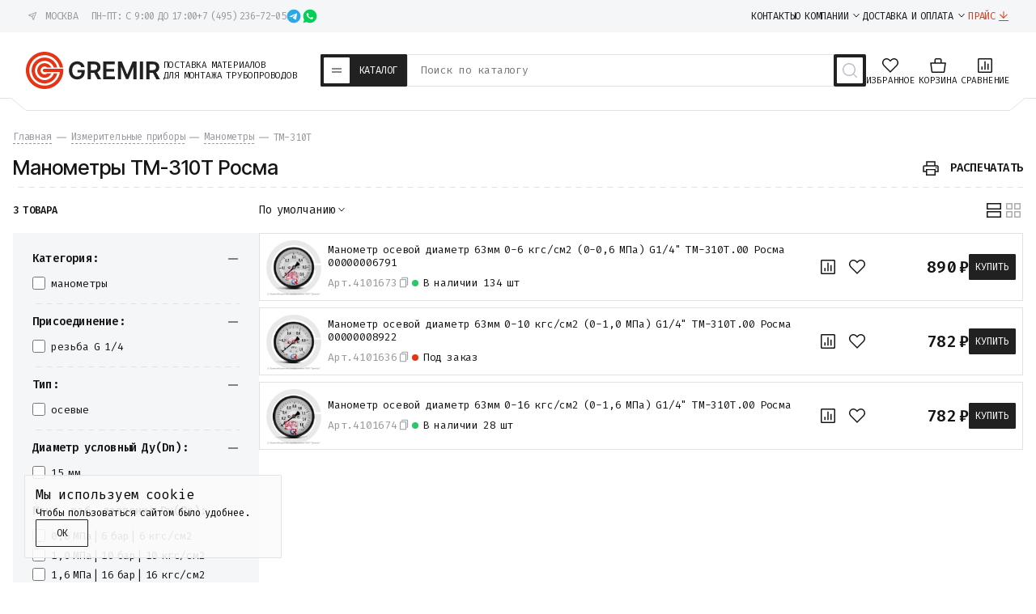

--- FILE ---
content_type: text/html; charset=utf-8
request_url: https://gremir.ru/izmeritelnye-pribory/manometr/tm-310t/
body_size: 47463
content:

 
                        

    
    




    
<!DOCTYPE html>
<html lang="ru" itemscope itemtype="https://schema.org/WPHeader">
<head>
    
    <meta charset="UTF-8">
    <title>Манометры ТМ-310Т Росма - купить в Москве - цены в GREMIR</title>
    <meta name="keywords" content="Манометры ТМ-310Т Росма">
    <meta name="description" content="Манометры ТМ-310Т Росма со склада в Москве, поставки по всей России. Скидки от суммы заказа. 10 лет на рынке. Гарантия возврата 365 дней.">
    
    <meta name="viewport" content="width=device-width, initial-scale=1">

    <meta name="google-site-verification" content="H4M8WOcV3x8TESL2ZtX_EFrx15gZrHpHlsa1_O2UWts">
    <meta name="google-site-verification" content="J5xO_f_khRdapvGQvH24yyDGf1i85tg8mZcVtbO9PzM">

    <meta name="locale" content="ru_RU">
    
    <meta name="geo.region" content="RU-MOW">
    <meta name="geo.position" content="55.7539;37.6220">
    <meta name="ICBM" content="55.7539;37.6220">
    
    <meta name="theme-color" content="#e53516">

    <meta name="format-detection" content="telephone=no">

    <meta property="og:locale" content="ru_RU">
        <meta property="og:site_name" content="Gremir">
            <meta property="og:image" content="https://gremir.ru/favicon.svg">
    
        
    
        
    <link rel="icon" href="/favicon.svg" sizes="any" type="image/svg+xml">
    
    <link rel="apple-touch-icon" href="/apple-touch-icon.png" sizes="180x180">
    
    
    
    <link rel="preconnect" href="https://fonts.googleapis.com">
    <link rel="preconnect" href="https://fonts.gstatic.com" crossorigin>
    <link href="https://fonts.googleapis.com/css2?family=Inter+Tight:ital,wght@0,100..900;1,100..900&family=Fira+Code:wght@300..700&display=swap" rel="stylesheet">

    

    <!-- css -->
    <link href="/wa-data/public/site/themes/gremir_2025/clear.css?v1.2.18.32690" rel="stylesheet" type="text/css">
    <link href="/wa-apps/shop/plugins/productsets/css/frontend.min.css?20.5.4" rel="stylesheet">
 

    <!-- js -->
    <script src="/wa-content/js/jquery/jquery-1.11.1.min.js"></script>
    <script src="/wa-content/js/jquery/jquery-migrate-1.2.1.min.js"></script>
    <script src="/wa-content/js/jquery-plugins/jquery.cookie.js"></script>
    <script defer src="/wa-data/public/site/themes/gremir_2025/js/swiper-bundle.min.js"></script>
    <script defer src="/wa-data/public/site/themes/gremir_2025/js/fancybox.umd.js"></script>
    <script defer src="/wa-data/public/site/themes/gremir_2025/js/jquery.maskedinput.min.js"></script>
    <script src="/wa-data/public/site/themes/gremir_2025/clear.js?v1.2.18.32625"></script>
    <script src="/wa-apps/shop/plugins/productsets/js/frontend.min.js?20.5.4"></script>
 

    <!-- shop app css -->
<link href="/wa-data/public/shop/themes/gremir_2025/css/clear.shop.css?v1.2.18.32669" rel="stylesheet">
<link href="/wa-data/public/shop/themes/gremir_2025/css/order.css?v=1.2.18.326" rel="stylesheet">

<!-- js -->
<script src="/wa-apps/shop/js/lazy.load.js?v10.0.2.908"></script>
<script src="/wa-data/public/shop/themes/gremir_2025/clear.shop.js?v1.2.18.32617"></script>



            <script src="/wa-content/js/jquery-plugins/jquery.retina.min.js?v3.6.0"></script>
        <script>$(window).load(function(){ $('.promo img,.product-list img,.product img,.cart img, .g-retina').retina()});</script>
    

<meta name="wa-expert-hash" content="7d9704cde8cb585c973724a5fe3db223a7aef7">


<!-- plugin hook: 'frontend_head' -->

        
    <!-- frontend_head.ecommerce-plugin -->
        <script src="/wa-content/js/jquery-plugins/jquery.cookie.js" defer></script>
<script src="/wa-apps/shop/plugins/ecommerce/assets/frontend.bundle.js?v=2.9.3" defer></script>
<script>
	(function () {
        var init_deferred = window.ecommerce_plugin_init_deferred = window.ecommerce_plugin_init_deferred || jQuery.Deferred();

		var load_deferred = window.ecommerce_plugin_load_deferred = window.ecommerce_plugin_load_deferred || jQuery.Deferred();
		var plugin_instance_init = jQuery.Deferred();

					plugin_instance_init.then(function () {
				init_deferred.resolve();
			});
		
		$(function () {
			load_deferred.then(function() {
				var ecommerce_state = {"cart_items":[],"is_admin_page":false,"currency":"RUB","cart_add_url":"\/cart\/add\/","cart_save_url":"\/cart\/save\/","cart_delete_url":"\/cart\/delete\/","order_cart_save_url":"\/order\/cart\/save\/","ecommerce_prepare_sku_detail_url":"\/ecommerce_prepare_data\/sku_detail\/","ecommerce_prepare_add_to_cart_url":"\/ecommerce_prepare_data\/add_to_cart\/","ecommerce_prepare_remove_from_cart_url":"\/ecommerce_prepare_data\/remove_from_cart\/","ecommerce_prepare_change_cart_url":"\/ecommerce_prepare_data\/change_cart\/","ecommerce_prepare_products_list":"\/ecommerce_prepare_data\/products_list\/","yandex_purchase_log_url":"\/ecommerce_datalog\/yandex_purchase\/","plugin_config":{"is_plugin_enabled":true,"is_yandex_data_sending_enabled":true,"is_yandex_data_log_enabled":false,"yandex_counter_id":"","yandex_new_order_goal_id":"198149941","is_dynamic_mytarget_remarketing_enabled":false,"is_mytarget_enabled":false,"mytarget_counter_id":"","mytarget_feed_id":"","mytarget_format_id":"MYTARGET_PRODUCT_ID"}};

				window.initEcommercePlugin(ecommerce_state);

				plugin_instance_init.resolve();

                var ecommerce_plugin = window.getEcommercePluginInstance();

                if (ecommerce_plugin._mytarget_ecommerce) {
                    if (window.location.pathname == '/') {
                        ecommerce_plugin._mytarget_ecommerce.setPageType('home');
                        ecommerce_plugin._mytarget_ecommerce.includeMytargetDynamicRemarketing();
                    }
                }
			});
		});
	})();
</script>
                    
    <!-- frontend_head.buy1click-plugin -->
        <link rel="stylesheet" href="/wa-apps/shop/plugins/buy1click/assets/frontend.bundle.css?v=1.29.8" />
    <link rel="stylesheet" href="/wa-apps/shop/plugins/buy1click/css/buy1click.css?v=1.29.8" />
    <link rel="stylesheet" href="/wa-apps/shop/plugins/buy1click/css/style__.css?v=1.29.8" />
    <script>
        window.shop_buy1click_config = {"wa_url":"\/","form_url":"\/buy1click\/form\/","update_form_url":"\/buy1click\/update_state\/","send_form_url":"\/buy1click\/send_form\/","ping_form_url":"\/buy1click\/ping_form\/","close_form_url":"\/buy1click\/close\/","send_channel_address_url":"\/buy1click\/request_channel_code\/","send_channel_code_url":"\/buy1click\/validate_channel_code\/","is_increase_plugin_enabled":false};
    </script>
    <script src="/wa-apps/shop/plugins/buy1click/assets/frontend.bundle.js?v=1.29.8" defer></script>
    <script src="/wa-apps/shop/plugins/buy1click/js/buy1click.js?v=1.29.8" defer></script>

        
    <!-- frontend_head.seofilter-plugin -->
    <style>
	.filter-link:link,
	.filter-link:visited,
	.filter-link:hover,
	.filter-link:active,

	.seofilter-link:link,
	.seofilter-link:visited,
	.seofilter-link:hover,
	.seofilter-link:active{
		color: inherit !important;
		font: inherit !important;
		text-decoration: inherit !important;
		cursor: inherit !important;
		border-bottom: inherit !important;
	}
</style>
<script defer src="/wa-apps/shop/plugins/seofilter/assets/frontend.js?v=2.46.0"></script>

<script>
	(function () {
		var onReady = function (callback) {
			if (document.readyState!='loading') {
				callback();
			}
			else if (document.addEventListener) {
				document.addEventListener('DOMContentLoaded', callback);
			}
			else {
				document.attachEvent('onreadystatechange', function () {
					if (document.readyState=='complete') {
						callback();
					}
				});
			}
		};

		window.seofilter_init_data = {
			category_url: "\/izmeritelnye-pribory\/manometr\/tm-310t\/",
			filter_url: "",
			current_filter_params: [],
			keep_page_number_param: false,
			block_empty_feature_values: true,

			price_min: 0,
			price_max: 0,

			excluded_get_params: [],

			yandex_counter_code: false,

			feature_value_ids: false,
			stop_propagation_in_frontend_script: true
		};

		onReady(function() {
			window.seofilterInit($, window.seofilter_init_data);
		});
	})();
</script>

        
    <!-- frontend_head.cityselect-plugin -->
    <link href='/wa-apps/shop/plugins/cityselect/css/suggestions.20.min.css?v=2.0.4' rel='stylesheet'><script src='/wa-apps/shop/plugins/cityselect/js/jquery.suggestions.20.min.js?v2.0.4'></script><link href='/wa-apps/shop/plugins/cityselect/css/frontend.min.css?v=2.0.4' rel='stylesheet'><script src='/wa-apps/shop/plugins/cityselect/js/frontend.min.js?v=2.0.4'></script><script>function init_shop_cityselect(){
shop_cityselect.location={"country":"rus","city":"\u0413\u0440\u0438\u0431\u043a\u0438","region":"50","zip":"141044","constraints_street":"","need_detect":true};
shop_cityselect.route_params={"app":"shop","_name":"\u041e\u041e\u041e \"\u0413\u0440\u0435\u043c\u0438\u0440\"","url_sku_visible":"0","regions_ssl":"","theme":"gremir_2025","theme_mobile":"gremir_2025","locale":"ru_RU","title":"\u0424\u0435\u0434\u0435\u0440\u0430\u043b\u044c\u043d\u044b\u0439 \u043f\u043e\u0441\u0442\u0430\u0432\u0449\u0438\u043a \u043c\u0430\u0442\u0435\u0440\u0438\u0430\u043b\u043e\u0432 \u0434\u043b\u044f \u0441\u0442\u0440\u043e\u0438\u0442\u0435\u043b\u044c\u0441\u0442\u0432\u0430 \u0442\u0440\u0443\u0431\u043e\u043f\u0440\u043e\u0432\u043e\u0434\u043e\u0432","meta_keywords":"\u0422\u0440\u0443\u0431\u043e\u043f\u0440\u043e\u0432\u043e\u0434\u043d\u0430\u044f \u0430\u0440\u043c\u0430\u0442\u0443\u0440\u0430, \u0437\u0430\u043f\u043e\u0440\u043d\u0430\u044f \u0430\u0440\u043c\u0430\u0442\u0443\u0440\u0430 \u0438 \u0434\u0435\u0442\u0430\u043b\u0438 \u0442\u0440\u0443\u0431\u043e\u043f\u0440\u043e\u0432\u043e\u0434\u043e\u0432","meta_description":"\u0422\u0440\u0443\u0431\u043e\u043f\u0440\u043e\u0432\u043e\u0434\u043d\u0430\u044f \u0430\u0440\u043c\u0430\u0442\u0443\u0440\u0430, \u0437\u0430\u043f\u043e\u0440\u043d\u0430\u044f \u0430\u0440\u043c\u0430\u0442\u0443\u0440\u0430 \u0438 \u0434\u0435\u0442\u0430\u043b\u0438 \u0442\u0440\u0443\u0431\u043e\u043f\u0440\u043e\u0432\u043e\u0434\u043e\u0432 \u0441\u043e \u0441\u043a\u043b\u0430\u0434\u0430 \u0432 \u041c\u043e\u0441\u043a\u0432\u0435. \u0414\u043e\u0441\u0442\u0430\u0432\u043a\u0430 \u043f\u043e \u0432\u0441\u0435\u0439 \u0420\u043e\u0441\u0441\u0438\u0438\r\n","og_title":"","og_image":"https:\/\/gremir.ru\/favicon.svg","og_video":"","og_description":"\u0422\u0440\u0443\u0431\u043e\u043f\u0440\u043e\u0432\u043e\u0434\u043d\u0430\u044f \u0430\u0440\u043c\u0430\u0442\u0443\u0440\u0430, \u0437\u0430\u043f\u043e\u0440\u043d\u0430\u044f \u0430\u0440\u043c\u0430\u0442\u0443\u0440\u0430 \u0438 \u0434\u0435\u0442\u0430\u043b\u0438 \u0442\u0440\u0443\u0431\u043e\u043f\u0440\u043e\u0432\u043e\u0434\u043e\u0432 \u0441\u043e \u0441\u043a\u043b\u0430\u0434\u0430 \u0432 \u041c\u043e\u0441\u043a\u0432\u0435. \u0414\u043e\u0441\u0442\u0430\u0432\u043a\u0430 \u043f\u043e \u0432\u0441\u0435\u0439 \u0420\u043e\u0441\u0441\u0438\u0438","og_type":"","og_url":"","url_type":"2","products_per_page":"","type_id":"0","currency":"RUB","stock_id":"v1","public_stocks":"0","drop_out_of_stock":"0","payment_id":"0","shipping_id":"0","checkout_storefront_id":"75e2dbece2eac02648966dd66270155c","regions_ignore_default_pages":{"kak-zakazat\/":false,"oplata\/":false,"polzovatelskoe-soglashenie\/":true,"optovikam\/":false,"cert\/":false,"usloviya-vozvrata-i-obmena\/":false,"garantiya\/":false,"otsrochka-platezha\/":false,"politika-konfidentsialnosti\/":false,"vakansii\/":false,"postavshchikam\/":false,"karta-sayta\/":false,"about\/":true,"reviews\/":true},"module":"frontend","action":"category","category_id":"1619","cityselect__url":"izmeritelnye-pribory\/manometr\/tm-310t\/"};
shop_cityselect.countries=[];
shop_cityselect.iso2to3={"RU":"rus"};
shop_cityselect.language='ru';
shop_cityselect.init('b6deb5e2ebe56dcf2067a3bc12f32a673ba56fe7','/','/wa-apps/shop/plugins/cityselect/js/fancybox/','city-settlement','auto',0,1,0);
        } if (typeof shop_cityselect !== 'undefined') { init_shop_cityselect() } else { $(document).ready(function () { init_shop_cityselect() }) }</script>
        
    <!-- frontend_head.regions-plugin -->
    
<script src="/wa-apps/shop/plugins/regions/js/regions.js?v=3.1.0" defer></script>


    <link rel="stylesheet" href="/wa-apps/shop/plugins/regions/css/default.css?v=3.1.0" />
    <script src="/wa-apps/shop/plugins/regions/js/default.js?v=3.1.0" defer></script>

    <link rel="stylesheet" href="https://cdn.jsdelivr.net/npm/suggestions-jquery@22.6.0/dist/css/suggestions.min.css" />
    <script src="https://cdn.jsdelivr.net/npm/suggestions-jquery@22.6.0/dist/js/jquery.suggestions.min.js" defer></script>

<script>
    window.shop_plugins_regions = {"window_html":"<div class=\"shop-regions-window-wrapper\">\n    <div class=\"shop-regions-window-wrapper__window-wrapper\">\n        <div class=\"shop-regions-window-wrapper__window shop-regions-window \">\n            <div class=\"shop-regions-window-wrapper__close-btn shop-regions-window__close-btn\">\u2716<\/div>\n            <div class=\"shop-regions-window__header\">\u0423\u043a\u0430\u0436\u0438\u0442\u0435 \u0441\u0432\u043e\u0439 \u0433\u043e\u0440\u043e\u0434<\/div>\n            <div class=\"shop-regions-window__sub-header\"><\/div>\n            \n            \n                                        \n            \n                            \n                                                <div class=\"shop-regions-window__cities shop-regions-cities-block\">\n            <div class=\"shop-regions-cities-block__header\">\u0412\u0441\u0435 \u0433\u043e\u0440\u043e\u0434\u0430<\/div>\n                \n    <div class=\"shop-regions-cities-block__cities shop-regions-cities shop-regions-cities_letter\">\n                                    \n                    <div class=\"shop-regions-cities__column\">\n                                    <div class=\"shop-regions-cities__city-row\">\n                                                    \n                                                            <span class=\"shop-regions-cities__city-letter\">\n                                    \u0415\n                                <\/span>\n                            \n                                                                            <span\n                                class=\"shop-regions-cities__city\"\n                                data-city-id=\"8\"\n                        >\n                            \u0415\u043a\u0430\u0442\u0435\u0440\u0438\u043d\u0431\u0443\u0440\u0433\n                        <\/span>\n                    <\/div>\n                                    <div class=\"shop-regions-cities__city-row\">\n                                                    \n                                                            <span class=\"shop-regions-cities__city-letter\">\n                                    \u041a\n                                <\/span>\n                            \n                                                                            <span\n                                class=\"shop-regions-cities__city\"\n                                data-city-id=\"9\"\n                        >\n                            \u041a\u0430\u0437\u0430\u043d\u044c\n                        <\/span>\n                    <\/div>\n                                    <div class=\"shop-regions-cities__city-row\">\n                                                    \n                            \n                                                                            <span\n                                class=\"shop-regions-cities__city\"\n                                data-city-id=\"4\"\n                        >\n                            \u041a\u0440\u0430\u0441\u043d\u043e\u0434\u0430\u0440\n                        <\/span>\n                    <\/div>\n                                    <div class=\"shop-regions-cities__city-row\">\n                                                    \n                            \n                                                                            <span\n                                class=\"shop-regions-cities__city\"\n                                data-city-id=\"3\"\n                        >\n                            \u041a\u0440\u0430\u0441\u043d\u043e\u044f\u0440\u0441\u043a\n                        <\/span>\n                    <\/div>\n                            <\/div>\n                    <div class=\"shop-regions-cities__column\">\n                                    <div class=\"shop-regions-cities__city-row\">\n                                                    \n                                                            <span class=\"shop-regions-cities__city-letter\">\n                                    \u041c\n                                <\/span>\n                            \n                                                                            <span\n                                class=\"shop-regions-cities__city\"\n                                data-city-id=\"2\"\n                        >\n                            \u041c\u043e\u0441\u043a\u0432\u0430\n                        <\/span>\n                    <\/div>\n                                    <div class=\"shop-regions-cities__city-row\">\n                                                    \n                                                            <span class=\"shop-regions-cities__city-letter\">\n                                    \u041d\n                                <\/span>\n                            \n                                                                            <span\n                                class=\"shop-regions-cities__city\"\n                                data-city-id=\"6\"\n                        >\n                            \u041d\u0438\u0436\u043d\u0438\u0439 \u041d\u043e\u0432\u0433\u043e\u0440\u043e\u0434\n                        <\/span>\n                    <\/div>\n                                    <div class=\"shop-regions-cities__city-row\">\n                                                    \n                            \n                                                                            <span\n                                class=\"shop-regions-cities__city\"\n                                data-city-id=\"7\"\n                        >\n                            \u041d\u043e\u0432\u043e\u0441\u0438\u0431\u0438\u0440\u0441\u043a\n                        <\/span>\n                    <\/div>\n                                    <div class=\"shop-regions-cities__city-row\">\n                                                    \n                                                            <span class=\"shop-regions-cities__city-letter\">\n                                    \u0420\n                                <\/span>\n                            \n                                                                            <span\n                                class=\"shop-regions-cities__city\"\n                                data-city-id=\"14\"\n                        >\n                            \u0420\u043e\u0441\u0442\u043e\u0432-\u043d\u0430-\u0414\u043e\u043d\u0443\n                        <\/span>\n                    <\/div>\n                            <\/div>\n                    <div class=\"shop-regions-cities__column\">\n                                    <div class=\"shop-regions-cities__city-row\">\n                                                    \n                                                            <span class=\"shop-regions-cities__city-letter\">\n                                    \u0421\n                                <\/span>\n                            \n                                                                            <span\n                                class=\"shop-regions-cities__city\"\n                                data-city-id=\"1\"\n                        >\n                            \u0421\u0430\u043d\u043a\u0442-\u041f\u0435\u0442\u0435\u0440\u0431\u0443\u0440\u0433\n                        <\/span>\n                    <\/div>\n                                    <div class=\"shop-regions-cities__city-row\">\n                                                    \n                                                            <span class=\"shop-regions-cities__city-letter\">\n                                    \u0423\n                                <\/span>\n                            \n                                                                            <span\n                                class=\"shop-regions-cities__city\"\n                                data-city-id=\"13\"\n                        >\n                            \u0423\u0444\u0430\n                        <\/span>\n                    <\/div>\n                                    <div class=\"shop-regions-cities__city-row\">\n                                                    \n                                                            <span class=\"shop-regions-cities__city-letter\">\n                                    \u0427\n                                <\/span>\n                            \n                                                                            <span\n                                class=\"shop-regions-cities__city\"\n                                data-city-id=\"5\"\n                        >\n                            \u0427\u0435\u043b\u044f\u0431\u0438\u043d\u0441\u043a\n                        <\/span>\n                    <\/div>\n                            <\/div>\n                <div class=\"shop-regions-cities__not-found-text\">\n            \u0413\u043e\u0440\u043e\u0434 \u043d\u0435 \u043d\u0430\u0439\u0434\u0435\u043d\n        <\/div>\n    <\/div>\n\n        <\/div>\n    \n                                    \n    <div class=\"shop-regions-window__all-cities shop-regions-cities \">\n                \n                    <div class=\"shop-regions-cities__column\">\n                                    <div class=\"shop-regions-cities__city-row\">\n                                                <span\n                                class=\"shop-regions-cities__city\"\n                                data-city-id=\"8\"\n                        >\n                            \u0415\u043a\u0430\u0442\u0435\u0440\u0438\u043d\u0431\u0443\u0440\u0433\n                        <\/span>\n                    <\/div>\n                                    <div class=\"shop-regions-cities__city-row\">\n                                                <span\n                                class=\"shop-regions-cities__city\"\n                                data-city-id=\"9\"\n                        >\n                            \u041a\u0430\u0437\u0430\u043d\u044c\n                        <\/span>\n                    <\/div>\n                                    <div class=\"shop-regions-cities__city-row\">\n                                                <span\n                                class=\"shop-regions-cities__city\"\n                                data-city-id=\"4\"\n                        >\n                            \u041a\u0440\u0430\u0441\u043d\u043e\u0434\u0430\u0440\n                        <\/span>\n                    <\/div>\n                                    <div class=\"shop-regions-cities__city-row\">\n                                                <span\n                                class=\"shop-regions-cities__city\"\n                                data-city-id=\"3\"\n                        >\n                            \u041a\u0440\u0430\u0441\u043d\u043e\u044f\u0440\u0441\u043a\n                        <\/span>\n                    <\/div>\n                                    <div class=\"shop-regions-cities__city-row\">\n                                                <span\n                                class=\"shop-regions-cities__city\"\n                                data-city-id=\"2\"\n                        >\n                            \u041c\u043e\u0441\u043a\u0432\u0430\n                        <\/span>\n                    <\/div>\n                                    <div class=\"shop-regions-cities__city-row\">\n                                                <span\n                                class=\"shop-regions-cities__city\"\n                                data-city-id=\"6\"\n                        >\n                            \u041d\u0438\u0436\u043d\u0438\u0439 \u041d\u043e\u0432\u0433\u043e\u0440\u043e\u0434\n                        <\/span>\n                    <\/div>\n                                    <div class=\"shop-regions-cities__city-row\">\n                                                <span\n                                class=\"shop-regions-cities__city\"\n                                data-city-id=\"7\"\n                        >\n                            \u041d\u043e\u0432\u043e\u0441\u0438\u0431\u0438\u0440\u0441\u043a\n                        <\/span>\n                    <\/div>\n                                    <div class=\"shop-regions-cities__city-row\">\n                                                <span\n                                class=\"shop-regions-cities__city\"\n                                data-city-id=\"14\"\n                        >\n                            \u0420\u043e\u0441\u0442\u043e\u0432-\u043d\u0430-\u0414\u043e\u043d\u0443\n                        <\/span>\n                    <\/div>\n                                    <div class=\"shop-regions-cities__city-row\">\n                                                <span\n                                class=\"shop-regions-cities__city\"\n                                data-city-id=\"1\"\n                        >\n                            \u0421\u0430\u043d\u043a\u0442-\u041f\u0435\u0442\u0435\u0440\u0431\u0443\u0440\u0433\n                        <\/span>\n                    <\/div>\n                                    <div class=\"shop-regions-cities__city-row\">\n                                                <span\n                                class=\"shop-regions-cities__city\"\n                                data-city-id=\"13\"\n                        >\n                            \u0423\u0444\u0430\n                        <\/span>\n                    <\/div>\n                                    <div class=\"shop-regions-cities__city-row\">\n                                                <span\n                                class=\"shop-regions-cities__city\"\n                                data-city-id=\"5\"\n                        >\n                            \u0427\u0435\u043b\u044f\u0431\u0438\u043d\u0441\u043a\n                        <\/span>\n                    <\/div>\n                            <\/div>\n                <div class=\"shop-regions-cities__not-found-text\">\n            \u0413\u043e\u0440\u043e\u0434 \u043d\u0435 \u043d\u0430\u0439\u0434\u0435\u043d\n        <\/div>\n    <\/div>\n\n                    <\/div>\n    <\/div>\n<\/div>","settings":{"dadata_token":"","switch_to_unregistered_city_enabled":false}};
</script>
        
    <!-- frontend_head.productsets-plugin -->
    <script>(function ($) {$(function ($) {$.productsets.init({PLUGIN_URL: '/wa-apps/shop/plugins/productsets/',urls: {"buy":"\/productsets\/buy\/","load":"\/productsets\/load\/","getProductSkus":"\/productsets\/getProductSkus\/","cartPage":"\/cart\/"},currency: {"code":"RUB","sign":"\u0440.","sign_html":"\u20bd","sign_position":1,"sign_delim":" ","decimal_point":",","frac_digits":"2","thousands_sep":" "},attr: {sliderArrow: 'data-productsets-bsa',sliderWrapArrow: 'data-productsets-bsab',skusPopupBundleBlock: 'data-productsets-spbb',skusPopupBundleHeader: 'data-productsets-sphb',skusPopupBundleClose: 'data-productsets-spclb',skusPopupBundleContent: 'data-productsets-spcb',skusPopupUserBundleBlock: 'data-productsets-spbu',skusPopupUserBundleClose: 'data-productsets-spclu',skusPopupUserBundleHeader: 'data-productsets-sphu',skusPopupUserBundleContent: 'data-productsets-spcu',successPopupBundleBlock: 'data-productsets-sucpbb',successPopupContentBundle: 'data-productsets-sucpcb',successPopupTickBundle: 'data-productsets-sucptb',successPopupLinkBundle: 'data-productsets-sucplb',successPopupButtonBundle: 'data-productsets-sucpbutb',successPopupCloseBundle: 'data-productsets-sucpclb',successPopupCloseUserBundle: 'data-productsets-sucpclu',successPopupButtonUserBundle: 'data-productsets-sucpbutu',successPopupLinkUserBundle: 'data-productsets-sucplu',successPopupTickUserBundle: 'data-productsets-sucptu',successPopupContentUserBundle: 'data-productsets-sucpcu',successPopupUserBundleBlock: 'data-productsets-sucpbu'},localeStrings: {"":"project-id-version: shop/plugins/productsets\npot-creation-date: 2020-01-28T19:00:32.705Z\nlast-translator: shop/plugins/productsets\nlanguage-team: shop/plugins/productsets\nmime-version: 1.0\ncontent-type: text/plain; charset=utf-8\ncontent-transfer-encoding: 8bit\nplural-forms: nplurals=3; plural=((((n%10)==1)&&((n%100)!=11))?(0):(((((n%10)>=2)&&((n%10)<=4))&&(((n%100)<10)||((n%100)>=20)))?(1):2));\n","The set is empty":"Набор пустой","Something wrong!":"Что-то пошло не так!","Products has been successfully added to the cart":"Товары были успешно добавлены в корзину","Continue shopping":"Продолжить покупки","Proceed to checkout":"Оформить заказ","Select product sku":"Выбрать вариант товара","1 product":["{n} товар","{n} товара","{n} товаров"],"This product is already selected":"Товар уже выбран","Product with the selected option combination is not available for purchase":"Товар с выбранными характеристиками не доступен для заказа","Minimal quantity of products is":"Минимальное количество товаров","Maximal quantity of products is":"Максимальное количество товаров","Select another product":"Выберите другой товар","delete":"удалить"}
,locale: "ru_RU"})});})(jQuery)</script>
        
    <!-- frontend_head.ordercall-plugin -->
        <link rel="stylesheet" href="/wa-apps/shop/plugins/ordercall/css/fonts.css?v=1.20.4" />

<link rel="stylesheet" href="/wa-apps/shop/plugins/ordercall/css/frontend.css?v=1.20.4" />

    <script src="/wa-apps/shop/plugins/ordercall/js/vendors/formstyler.js" defer></script>
<script src="/wa-apps/shop/plugins/ordercall/assets/frontend.bundle.js?v=1.20.4" defer></script>

<script>
    window.shopOrdercallStaticUrl = "\/";
    window.shopOrdercallActionUrl = "https:\/\/gremir.ru\/ordercall-new-order\/";
    window.shopOrdercallConfig = {"plugin_enable":"1","fixed_9_in_mask":1,"yandex":[],"google":[],"form_tag_class":".call-back-button, #call-back-button, .js-link-call","form_title":"\u0417\u0430\u043a\u0430\u0437 \u043e\u0431\u0440\u0430\u0442\u043d\u043e\u0433\u043e \u0437\u0432\u043e\u043d\u043a\u0430 c \u0441\u0430\u0439\u0442\u0430","form_text":"","form_fields":[{"active":1,"type":"text_name","title":"\u0418\u043c\u044f","required":0,"is_unique":1},{"active":1,"type":"tel","title":"\u0422\u0435\u043b\u0435\u0444\u043e\u043d","mask":"+7 (###)###-##-##","required":1,"is_unique":1},{"title":"\u041f\u0440\u043e\u0438\u0437\u0432\u043e\u043b\u044c\u043d\u044b\u0439 \u0442\u0435\u043a\u0441\u0442","type":"text_html","text":"\u041d\u0430\u0436\u0438\u043c\u0430\u044f \u043d\u0430 \u043a\u043d\u043e\u043f\u043a\u0443 \u0417\u0430\u043a\u0430\u0437\u0430\u0442\u044c \u0437\u0432\u043e\u043d\u043e\u043a, \u0441\u043e\u0433\u043b\u0430\u0448\u0430\u044e\u0441\u044c \u0441 <a href=\"\/politika-konfidentsialnosti\/\" target=\"_blank\">\u043f\u043e\u043b\u0438\u0442\u0438\u043a\u043e\u0439 \u043e\u0431\u0440\u0430\u0431\u043e\u0442\u043a\u0438 \u0434\u0430\u043d\u043d\u044b\u0445<\/a>","is_unique":0},{"title":"Captcha","type":"captcha","is_unique":1}],"form_topics":[],"form_button":"\u0417\u0430\u043a\u0430\u0437\u0430\u0442\u044c \u0437\u0432\u043e\u043d\u043e\u043a","form_color_button":"#D70307","form_color_button_opacity":"1","form_color_text":"#ffffff","form_color_text_opacity":"1","form_text_success":"<p>\u041d\u0430\u0448 \u043e\u043f\u0435\u0440\u0430\u0442\u043e\u0440 \u0441\u0432\u044f\u0436\u0435\u0442\u0441\u044f \u0441 \u0432\u0430\u043c\u0438 \u0432 \u0431\u043b\u0438\u0436\u0430\u0439\u0448\u0435\u0435 \u0432\u0440\u0435\u043c\u044f<br><\/p>","photo":"","smart_button_mobile_is_enabled":"1","bot_fields":[{"type":"tel","name":"tel","value":"","label":"\u041d\u0435 \u0437\u0430\u043f\u043e\u043b\u043d\u044f\u0442\u044c"},{"type":"text","name":"name","value":"Ordercall","label":"\u041d\u0435 \u0437\u0430\u043f\u043e\u043b\u043d\u044f\u0442\u044c"},{"type":"email","name":"email","value":"","label":"\u041d\u0435 \u0437\u0430\u043f\u043e\u043b\u043d\u044f\u0442\u044c"},{"type":"text","name":"comment","value":"3bae334fa9c026ea7272d3613957cca4","label":"\u041d\u0435 \u0437\u0430\u043f\u043e\u043b\u043d\u044f\u0442\u044c"}],"form_html":"<style>.oc-modal.success .oc-form__result {background: #8cc152;opacity: 1;color: #ffffff;}.oc-modal.success .oc-form__result a {color: #ffffff;}.oc-modal.error .oc-form__result {background: #ed5454;opacity: 1;color: #ffffff;}.oc-modal.success .oc-btn-close{border-color: #ffffff;}.oc-modal.success .oc-modal__close {color: #ffffff;}.oc-modal.error .oc-btn-close{border-color: #ffffff;}.oc-modal.error .oc-btn-close{color: #ffffff;}.jq-checkbox.checked .jq-checkbox__div {background: #D70307;}<\/style><div id=\"oc\" class=\"oc-modal\"><div class=\"oc-form__result\"><div id=\"oc-result-zagl\"><\/div><div id=\"oc-result-content\"><\/div><span class=\"oc-btn oc-btn-close\">\u0417\u0430\u043a\u0440\u044b\u0442\u044c<\/span><\/div><button class=\"oc-modal__close\" type=\"button\">\u00d7<\/button><div id=\"oc-modal-content\"><div class=\"form-zagl\">\u0417\u0430\u043a\u0430\u0437 \u043e\u0431\u0440\u0430\u0442\u043d\u043e\u0433\u043e \u0437\u0432\u043e\u043d\u043a\u0430 c \u0441\u0430\u0439\u0442\u0430<\/div><form action=\"https:\/\/gremir.ru\/ordercall-new-order\/\" class=\"oc-form\" method=\"post\"><div class=\"form-body\"><div class=\"oc-form__field oc-form__field-check\"><input type=\"tel\" class=\"oc-form__control\" name=\"oc_check[tel]\" value=\"\" title=\"\"><label>\u041d\u0435 \u0437\u0430\u043f\u043e\u043b\u043d\u044f\u0442\u044c<\/label><\/div><div class=\"oc-form__field oc-form__field-check\"><input type=\"text\" class=\"oc-form__control\" name=\"oc_check[name]\" value=\"Ordercall\" title=\"\"><label>\u041d\u0435 \u0437\u0430\u043f\u043e\u043b\u043d\u044f\u0442\u044c<\/label><\/div><div class=\"oc-form__field oc-form__field-check\"><input type=\"email\" class=\"oc-form__control\" name=\"oc_check[email]\" value=\"\" title=\"\"><label>\u041d\u0435 \u0437\u0430\u043f\u043e\u043b\u043d\u044f\u0442\u044c<\/label><\/div><div class=\"oc-form__field oc-form__field-check\"><input type=\"text\" class=\"oc-form__control\" name=\"oc_check[comment]\" value=\"3bae334fa9c026ea7272d3613957cca4\" title=\"\"><label>\u041d\u0435 \u0437\u0430\u043f\u043e\u043b\u043d\u044f\u0442\u044c<\/label><\/div><div class=\"oc-form__field\"><input class=\"oc-form__control ordercall-insert-username\" type=\"text\" name=\"oc[text_name]\" title=\"\" value=\"\"><label class=\"oc-form__field-title\">\u0418\u043c\u044f<\/label><\/div><div class=\"oc-form__field\" data-error=\"\u043d\u0435 \u0437\u0430\u043f\u043e\u043b\u043d\u0435\u043d\u043e \u043e\u0431\u044f\u0437\u0430\u0442\u0435\u043b\u044c\u043d\u043e\u0435 \u043f\u043e\u043b\u0435\"><input class=\"oc-form__control ordercall-insert-userphone\" type=\"tel\" name=\"oc[tel]\" title=\"\" value=\"\"  required><label class=\"oc-form__field-title\">\u0422\u0435\u043b\u0435\u0444\u043e\u043d <span class=\"r_star\">*<\/span><\/label><\/div><div class=\"oc-form__field oc-form__field_text oc-form__field-untitled\">\u041d\u0430\u0436\u0438\u043c\u0430\u044f \u043d\u0430 \u043a\u043d\u043e\u043f\u043a\u0443 \u0417\u0430\u043a\u0430\u0437\u0430\u0442\u044c \u0437\u0432\u043e\u043d\u043e\u043a, \u0441\u043e\u0433\u043b\u0430\u0448\u0430\u044e\u0441\u044c \u0441 <a href=\"\/politika-konfidentsialnosti\/\" target=\"_blank\">\u043f\u043e\u043b\u0438\u0442\u0438\u043a\u043e\u0439 \u043e\u0431\u0440\u0430\u0431\u043e\u0442\u043a\u0438 \u0434\u0430\u043d\u043d\u044b\u0445<\/a><\/div><div class=\"oc-form__field oc-form__captcha ordercall-add-captcha\"><\/div><\/div><a href=\"#\" class=\"oc-btn oc-btn-accept\"style=\"background: #D70307;opacity: 1;color: #ffffff;\">\u0417\u0430\u043a\u0430\u0437\u0430\u0442\u044c \u0437\u0432\u043e\u043d\u043e\u043a<\/a><\/form><\/div><\/div>","button_html":"","button_bot_hash":"ea9609f5e5c600cb10c188bdd7869bed"};
    window.wa_ordercall_userdata = {"wa_captcha":"<script>\n    (function() {\n\n        \n\n        window.onloadWaRecaptchaCallback = function() {\n            var sitekey = \"6Ld6ak0cAAAAAD59O72v-bjwjl5XrP6XDdtOz3sU\";\n            if (!window.grecaptcha) return;\n            $('.g-recaptcha:not(.initialized)').each(function() {\n                var wrapper = $(this).addClass('initialized');\n                var widget_id = grecaptcha.render(wrapper[0], { sitekey: sitekey });\n                wrapper.siblings('.wa-captcha-refresh, .wa-captcha-img').click(function() {\n                    var new_wrapper = $('<div class=\"g-recaptcha\"><\/div>');\n                    wrapper.after(new_wrapper);\n                    wrapper.remove();\n                    new_wrapper = new_wrapper.addClass('initialized');\n                    widget_id = grecaptcha.render(new_wrapper[0], { sitekey: sitekey });\n                    wrapper = new_wrapper;\n                    return false;\n                });\n            });\n            $(window).trigger('wa_recaptcha_loaded');\n        };\n\n        $(function() {\n            if (window.grecaptcha) {\n                window.onloadWaRecaptchaCallback();\n            } else {\n                $.getScript(\"https:\/\/www.google.com\/recaptcha\/api.js?render=explicit&onload=onloadWaRecaptchaCallback\");\n            }\n        });\n    })();\n<\/script>\n<div class=\"wa-captcha wa-recaptcha\">\n    <a class=\"wa-captcha-refresh wa-captcha-img\" style=\"display:none;\"><\/a>\n    <div class=\"g-recaptcha\"><\/div>\n<\/div>\n","wa_user_name":false,"wa_user_phone":"","wa_user_email":""};
</script>

        
    <!-- frontend_head.productgroup-plugin -->
    
        
    <!-- frontend_head.metarobots-plugin -->
    
        
    <!-- frontend_head.seolinkcanonical-plugin -->
    
        
    <!-- frontend_head.seoredirect-plugin -->
    


    <meta property="og:type" content="article">
<meta property="og:title" content="Манометры ТМ-310Т Росма - купить в Москве - цены в GREMIR">
<meta property="og:description" content="Манометры ТМ-310Т Росма со склада в Москве, поставки по всей России. Скидки от суммы заказа. 10 лет на рынке. Гарантия возврата 365 дней.">
<meta property="og:url" content="https://gremir.ru/izmeritelnye-pribory/manometr/tm-310t/">
<meta name="yandex-verification" content="6c69467fd6131305">
<meta name="yandex-verification" content="8dddf075ca6caeb7">
<meta name="yandex-verification" content="218694ce50aa411d">
<meta name="yandex-verification" content="6ebd3b609b1c438a">
<meta name="yandex-verification" content="95f9e1a495298aa6"> 

    
    <link href="/wa-data/public/site/themes/gremir_2025/adaptive.css?v1.2.18.32625" rel="stylesheet" type="text/css">

</head>

<body class="
                                                            ">

    <svg width="0" height="0" class="hidden">


  <symbol fill="none" xmlns="http://www.w3.org/2000/svg" viewBox="0 0 16 16" id="arrow-right-16">
    <path d="M9 3L8.285 3.6965L12.075 7.5H2V8.5H12.075L8.285 12.2865L9 13L14 8L9 3Z" fill="currentColor"></path>
  </symbol>


  <symbol fill="none" xmlns="http://www.w3.org/2000/svg" viewBox="0 0 16 16" id="arrow-left-16">
    <path d="M7 3L7.715 3.6965L3.925 7.5H14V8.5H3.925L7.715 12.2865L7 13L2 8L7 3Z" fill="currentColor"></path>
  </symbol>


<symbol fill="none" xmlns="http://www.w3.org/2000/svg" viewBox="0 0 16 16" id="location">
  <path d="M12.884 3.121a.417.417 0 0 0-.438-.095L3.27 6.359a.417.417 0 0 0 0 .779l4.005 1.6 1.602 4A.417.417 0 0 0 9.25 13a.417.417 0 0 0 .384-.275l3.337-9.166a.416.416 0 0 0-.088-.438Zm-3.633 8.296L8.087 8.5l1.998-1.995-.588-.588-2.015 2.012L4.58 6.75l7.313-2.637-2.64 7.304Z" fill="currentColor"></path>  
</symbol>
<symbol fill="none" xmlns="http://www.w3.org/2000/svg" viewBox="0 0 16 16" id="arrow-down-16">
<path d="M4.5 5L8 9L11.5 5" stroke="currentColor"></path>
</symbol>

  <symbol fill="none" xmlns="http://www.w3.org/2000/svg" viewBox="0 0 16 16" id="arrow-up-16">
    <path d="M4.5 10L8 6L11.5 10" stroke="currentColor"></path>
  </symbol>

    <symbol fill="none" xmlns="http://www.w3.org/2000/svg" viewBox="0 0 16 16" id="close">
      <rect x="3.4043" y="11.8887" width="12" height="1" transform="rotate(-45 3.4043 11.8887)" fill="currentColor"></rect>
      <rect x="4.11035" y="3.40332" width="12" height="1" transform="rotate(45 4.11035 3.40332)" fill="currentColor"></rect>
    </symbol>
    <symbol fill="none" xmlns="http://www.w3.org/2000/svg" viewBox="0 0 16 16" id="menu">
      <rect x="2" y="5.5" width="12" height="1" fill="currentColor"></rect>
      <rect x="2" y="9.5" width="12" height="1" fill="currentColor"></rect>
    </symbol>
    <symbol xmlns="http://www.w3.org/2000/svg" viewBox="0 0 1024 1024" id="download">
        <path fill="currentColor" d="M160 832h704a32 32 0 110 64H160a32 32 0 110-64zm384-253.696l236.288-236.352 45.248 45.248L508.8 704 192 387.2l45.248-45.248L480 584.704V128h64v450.304z"></path>
    </symbol>
    <symbol fill="none" xmlns="http://www.w3.org/2000/svg" viewBox="0 0 24 24" id="whatsapp">
        <path d="M2.00401 22L3.35601 17.032C2.46515 15.5049 1.99711 13.768 2.00001 12C2.00001 6.477 6.47701 2 12 2C17.523 2 22 6.477 22 12C22 17.523 17.523 22 12 22C10.2328 22.0029 8.49667 21.5352 6.97001 20.645L2.00401 22ZM8.39101 7.308C8.26188 7.31602 8.13569 7.35003 8.02001 7.408C7.91153 7.46943 7.81251 7.54622 7.72601 7.636C7.60601 7.749 7.53801 7.847 7.46501 7.942C7.09542 8.423 6.89662 9.01342 6.90001 9.62C6.90201 10.11 7.03001 10.587 7.23001 11.033C7.63901 11.935 8.31201 12.89 9.20101 13.775C9.41501 13.988 9.62401 14.202 9.84901 14.401C10.9524 15.3725 12.2673 16.073 13.689 16.447L14.258 16.534C14.443 16.544 14.628 16.53 14.814 16.521C15.1053 16.506 15.3896 16.4271 15.647 16.29C15.813 16.202 15.891 16.158 16.03 16.07C16.03 16.07 16.073 16.042 16.155 15.98C16.29 15.88 16.373 15.809 16.485 15.692C16.568 15.606 16.64 15.505 16.695 15.39C16.773 15.227 16.851 14.916 16.883 14.657C16.907 14.459 16.9 14.351 16.897 14.284C16.893 14.177 16.804 14.066 16.707 14.019L16.125 13.758C16.125 13.758 15.255 13.379 14.724 13.137C14.668 13.1126 14.608 13.0987 14.547 13.096C14.4786 13.089 14.4095 13.0967 14.3443 13.1186C14.2791 13.1405 14.2193 13.1761 14.169 13.223V13.221C14.164 13.221 14.097 13.278 13.374 14.154C13.3325 14.2098 13.2754 14.2519 13.2098 14.2751C13.1443 14.2982 13.0733 14.3013 13.006 14.284C12.9409 14.2666 12.877 14.2445 12.815 14.218C12.691 14.166 12.648 14.146 12.563 14.109L12.558 14.107C11.9859 13.8572 11.4562 13.5198 10.988 13.107C10.862 12.997 10.745 12.877 10.625 12.761C10.2316 12.3842 9.88873 11.958 9.60501 11.493L9.54601 11.398C9.50364 11.3342 9.46937 11.2653 9.44401 11.193C9.40601 11.046 9.50501 10.928 9.50501 10.928C9.50501 10.928 9.74801 10.662 9.86101 10.518C9.9551 10.3983 10.0429 10.2738 10.124 10.145C10.242 9.955 10.279 9.76 10.217 9.609C9.93701 8.925 9.64701 8.244 9.34901 7.568C9.29001 7.434 9.11501 7.338 8.95601 7.319C8.90201 7.313 8.84801 7.307 8.79401 7.303C8.65972 7.29633 8.52515 7.29866 8.39101 7.308Z" fill="currentColor"></path>
    </symbol>    
    <symbol fill="none" xmlns="http://www.w3.org/2000/svg" viewBox="0 0 24 24" id="telegram">
          <path fill-rule="evenodd" clip-rule="evenodd" d="M22 12C22 17.5228 17.5228 22 12 22C6.47715 22 2 17.5228 2 12C2 6.47715 6.47715 2 12 2C17.5228 2 22 6.47715 22 12ZM16.7688 8.50284C16.8555 7.52019 15.8151 7.92481 15.8151 7.92481C15.0468 8.242 14.2544 8.56434 13.4535 8.89016C10.9704 9.90033 8.40502 10.944 6.2197 11.9711C5.03473 12.4046 5.72837 12.8381 5.72837 12.8381L7.60699 13.4161C8.47404 13.6763 8.93647 13.3872 8.93647 13.3872L12.9827 10.6416C14.4278 9.65891 14.081 10.4682 13.7342 10.815L10.6995 13.7052C10.237 14.1098 10.4683 14.4566 10.6706 14.63C11.2439 15.1345 12.6542 16.0575 13.27 16.4606C13.4304 16.5655 13.5369 16.6352 13.5607 16.6531C13.7053 16.7687 14.4856 17.289 15.0058 17.1734C15.5261 17.0578 15.5839 16.393 15.5839 16.393L16.2775 11.8554C16.3816 11.0676 16.5009 10.3104 16.5962 9.7056C16.6862 9.1345 16.7548 8.69936 16.7688 8.50284Z" fill="currentColor"></path>
    </symbol>
    
      <symbol fill="none" xmlns="http://www.w3.org/2000/svg" viewBox="0 0 24 24" id="heart">
        <path d="M16.6063 4.44C17.1262 4.43956 17.641 4.54377 18.1205 4.74654C18.6 4.9493 19.0345 5.24653 19.3986 5.6208C20.1487 6.3886 20.5692 7.42307 20.5692 8.5008C20.5692 9.57853 20.1487 10.613 19.3986 11.3808L12 18.9336L4.60143 11.3808C3.85128 10.613 3.43079 9.57853 3.43079 8.5008C3.43079 7.42307 3.85128 6.3886 4.60143 5.6208C4.96571 5.2468 5.40026 4.94972 5.87969 4.74693C6.35912 4.54414 6.87383 4.43969 7.39375 4.43969C7.91366 4.43969 8.42837 4.54414 8.9078 4.74693C9.38724 4.94972 9.82178 5.2468 10.1861 5.6208L12 7.4928L13.8068 5.6352C14.1698 5.25647 14.6047 4.95542 15.0857 4.75006C15.5668 4.5447 16.0839 4.43925 16.6063 4.44ZM16.6063 3C15.8961 2.9994 15.193 3.14174 14.5382 3.41868C13.8833 3.69563 13.2899 4.1016 12.7927 4.6128L12 5.4192L11.2073 4.6128C10.7095 4.10253 10.1159 3.69726 9.4612 3.42062C8.80646 3.14398 8.10365 3.00151 7.39375 3.00151C6.68384 3.00151 5.98103 3.14398 5.3263 3.42062C4.67156 3.69726 4.078 4.10253 3.5802 4.6128C2.56745 5.65221 2 7.05098 2 8.508C2 9.96502 2.56745 11.3638 3.5802 12.4032L12 21L20.4198 12.4032C21.4326 11.3638 22 9.96502 22 8.508C22 7.05098 21.4326 5.65221 20.4198 4.6128C19.9221 4.10225 19.3286 3.6967 18.6739 3.41981C18.0191 3.14291 17.3163 3.0002 16.6063 3Z" fill="currentColor"></path>
      </symbol>
    <symbol fill="none" xmlns="http://www.w3.org/2000/svg" viewBox="0 0 24 24" id="heart-fill">
      <path d="M16.606 3c-.71 0-1.413.142-2.068.419a5.3 5.3 0 0 0-1.745 1.194L12 5.419l-.793-.806A5.35 5.35 0 0 0 9.461 3.42a5.31 5.31 0 0 0-5.88 1.192A5.58 5.58 0 0 0 2 8.508c0 1.457.567 2.856 1.58 3.895L12 21l8.42-8.597A5.58 5.58 0 0 0 22 8.508a5.58 5.58 0 0 0-1.58-3.895 5.35 5.35 0 0 0-1.746-1.193A5.3 5.3 0 0 0 16.606 3" fill="currentColor"/>
    </symbol>
      <symbol fill="none" xmlns="http://www.w3.org/2000/svg" viewBox="0 0 24 24" id="loupe">
        <path fill-rule="evenodd" clip-rule="evenodd" d="M11 17.5882C14.6386 17.5882 17.5882 14.6386 17.5882 11C17.5882 7.36142 14.6386 4.41176 11 4.41176C7.36142 4.41176 4.41176 7.36142 4.41176 11C4.41176 14.6386 7.36142 17.5882 11 17.5882ZM11 19C15.4183 19 19 15.4183 19 11C19 6.58172 15.4183 3 11 3C6.58172 3 3 6.58172 3 11C3 15.4183 6.58172 19 11 19Z" fill="currentColor"></path>
        <path fill-rule="evenodd" clip-rule="evenodd" d="M19.9992 20.9482L15.5255 16.4745L16.4745 15.5255L20.9482 19.9992C21.2103 20.2612 21.2103 20.6861 20.9482 20.9482C20.6861 21.2103 20.2612 21.2103 19.9992 20.9482Z" fill="currentColor"></path>
      </symbol>
      <symbol fill="none" xmlns="http://www.w3.org/2000/svg" viewBox="0 0 24 24" id="basket">
        <path d="M21.5707 8.5125C21.5003 8.43018 21.4129 8.36408 21.3145 8.31877C21.2161 8.27345 21.109 8.24999 21.0007 8.25H16.5007V5.25C16.5007 4.65326 16.2636 4.08097 15.8417 3.65901C15.4197 3.23705 14.8474 3 14.2507 3H9.75068C9.15394 3 8.58165 3.23705 8.15969 3.65901C7.73773 4.08097 7.50068 4.65326 7.50068 5.25V8.25H3.00068C2.89196 8.24877 2.78428 8.27119 2.68509 8.31571C2.5859 8.36022 2.49757 8.42578 2.42623 8.50782C2.35489 8.58986 2.30224 8.68643 2.27193 8.79084C2.24161 8.89526 2.23437 9.00501 2.25068 9.1125L3.66068 19.725C3.71492 20.0827 3.89661 20.4087 4.17225 20.643C4.4479 20.8773 4.79893 21.0041 5.16068 21H18.8557C19.2174 21.0041 19.5685 20.8773 19.8441 20.643C20.1198 20.4087 20.3014 20.0827 20.3557 19.725L21.7507 9.1125C21.7657 9.00543 21.7574 8.89637 21.7263 8.79281C21.6953 8.68925 21.6422 8.59363 21.5707 8.5125ZM9.00068 5.25C9.00068 5.05109 9.0797 4.86032 9.22035 4.71967C9.361 4.57902 9.55177 4.5 9.75068 4.5H14.2507C14.4496 4.5 14.6404 4.57902 14.781 4.71967C14.9217 4.86032 15.0007 5.05109 15.0007 5.25V8.25H9.00068V5.25ZM18.8557 19.5H5.14568L3.87818 9.75H20.1232L18.8557 19.5Z" fill="currentColor"></path>
      </symbol>
      <symbol fill="none" xmlns="http://www.w3.org/2000/svg" viewBox="0 0 24 24" id="compare">
        <path d="M19.5 3H4.5C3.67155 3 3 3.67155 3 4.5V19.5C3 20.3284 3.67155 21 4.5 21H19.5C20.3284 21 21 20.3284 21 19.5V4.5C21 3.67155 20.3284 3 19.5 3ZM4.5 19.5V4.5H19.5V19.5H4.5Z" fill="currentColor"></path>
        <path fill-rule="evenodd" clip-rule="evenodd" d="M11.25 17.25V6.75H12.75V17.25H11.25Z" fill="currentColor"></path>
        <path fill-rule="evenodd" clip-rule="evenodd" d="M15 17.25V9.75H16.5V17.25H15Z" fill="currentColor"></path>
        <path fill-rule="evenodd" clip-rule="evenodd" d="M7.5 17.25V13.125H9V17.25H7.5Z" fill="currentColor"></path>
      </symbol>  

  <symbol fill="none" xmlns="http://www.w3.org/2000/svg" viewBox="0 0 24 24" id="compare-fill">
    <rect x="4" y="4" width="16" height="16" fill="#E53516"></rect>
    <path d="M19.5 3H4.5C3.67155 3 3 3.67155 3 4.5V19.5C3 20.3284 3.67155 21 4.5 21H19.5C20.3284 21 21 20.3284 21 19.5V4.5C21 3.67155 20.3284 3 19.5 3ZM4.5 19.5V4.5H19.5V19.5H4.5Z" fill="#E53516"></path>
    <path fill-rule="evenodd" clip-rule="evenodd" d="M11.25 17.25V6.75H12.75V17.25H11.25Z" fill="white"></path>
    <path fill-rule="evenodd" clip-rule="evenodd" d="M15 17.25V9.75H16.5V17.25H15Z" fill="white"></path>
    <path fill-rule="evenodd" clip-rule="evenodd" d="M7.5 17.25V13.125H9V17.25H7.5Z" fill="white"></path>
  </symbol>     

        <symbol fill="none" xmlns="http://www.w3.org/2000/svg" viewBox="0 0 24 24" id="arrow-left-24">
          <path d="M16 20L7 12L16 4" stroke="currentColor" stroke-width="1.5"></path>
        </symbol>
        <symbol fill="none" xmlns="http://www.w3.org/2000/svg" viewBox="0 0 24 24" id="arrow-right-24">
          <path d="M8 20L17 12L8 4" stroke="currentColor" stroke-width="1.5"></path>
        </symbol>

        
  <symbol fill="none" xmlns="http://www.w3.org/2000/svg" viewBox="0 0 24 24" id="close-24">
    <rect x="3.19238" y="19.7773" width="23.4983" height="1.5" transform="rotate(-45 3.19238 19.7773)" fill="currentColor"></rect>
    <rect x="4.19238" y="3.16211" width="23.4983" height="1.5" transform="rotate(45 4.19238 3.16211)" fill="currentColor"></rect>
  </symbol>


        
          <symbol fill="none" xmlns="http://www.w3.org/2000/svg" viewBox="0 0 16 16" id="plus">
            <rect x="2" y="7.50012" width="12" height="1" fill="currentColor"></rect>
            <rect x="7.5" y="14" width="12" height="1" transform="rotate(-90 7.5 14)" fill="currentColor"></rect>
          </symbol>
          <symbol fill="none" xmlns="http://www.w3.org/2000/svg" viewBox="0 0 16 16" id="minus">
            <rect x="2" y="7.50012" width="12" height="1" fill="currentColor"></rect>
          </symbol>

          
            <symbol fill="none" xmlns="http://www.w3.org/2000/svg" viewBox="0 0 24 24" id="printer">
              <path d="M6.7 13.6637H17.3V20.2637H6.7V13.6637Z" stroke="#161515" stroke-width="1.4"></path>
              <path d="M6 15.9637H3V9.96365C3 9.41137 3.44772 8.96365 4 8.96365H7M18 15.9637H21V9.96365C21 9.41137 20.5523 8.96365 20 8.96365H17M7 8.96365V3.96365H17V8.96365M7 8.96365H17" stroke="#161515" stroke-width="1.4"></path>
              <circle cx="18.6285" cy="11.4469" r="0.9" fill="#161515"></circle>
            </symbol>

  <symbol fill="none" xmlns="http://www.w3.org/2000/svg" viewBox="0 0 24 24" id="share">
    <path d="M17.151 14.582a3.215 3.215 0 0 0-2.5 1.215L9.95 12.86a2.868 2.868 0 0 0 0-1.698l4.7-2.938a3.215 3.215 0 1 0-.714-2c.003.288.047.574.129.85l-4.7 2.937a3.215 3.215 0 1 0 0 4l4.7 2.938a3.077 3.077 0 0 0-.129.849 3.215 3.215 0 1 0 3.215-3.215Zm0-10.288a1.93 1.93 0 1 1 0 3.859 1.93 1.93 0 0 1 0-3.859ZM6.864 13.94a1.93 1.93 0 1 1 0-3.858 1.93 1.93 0 0 1 0 3.858Zm10.287 5.787a1.93 1.93 0 1 1 0-3.859 1.93 1.93 0 0 1 0 3.859Z" fill="currentColor"></path>
  </symbol>
 
              <symbol fill="none" xmlns="http://www.w3.org/2000/svg" viewBox="0 0 32 32" id="doc">
                <path fill-rule="evenodd" clip-rule="evenodd" d="M5.20001 3.19995H18.6431L26.8 11.4987V28.7999H5.20001V3.19995ZM6.80001 4.79995V27.2H25.2V12.626H17.5077V4.79995H6.80001ZM19.1077 5.95512L24.0919 11.026H19.1077V5.95512Z" fill="currentColor"></path>
              </symbol>
           
                <symbol fill="none" xmlns="http://www.w3.org/2000/svg" viewBox="0 0 25 24" id="alert">
                  <path d="M8.61488 2H16.8949L22.7549 7.86V16.14L16.8949 22H8.61488L2.75488 16.14V7.86L8.61488 2Z" stroke="currentColor" stroke-width="1.5" stroke-linecap="round" stroke-linejoin="round"></path>
                  <path d="M12.7549 8V12" stroke="currentColor" stroke-width="1.5" stroke-linecap="round" stroke-linejoin="round"></path>
                  <path d="M12.7549 16H12.7649" stroke="currentColor" stroke-width="1.5" stroke-linecap="round" stroke-linejoin="round"></path>
                </symbol>


  <symbol fill="none" xmlns="http://www.w3.org/2000/svg" viewBox="0 0 24 24" id="map">
    <path d="M21 10C21 17 12 23 12 23C12 23 3 17 3 10C3 7.61305 3.94821 5.32387 5.63604 3.63604C7.32387 1.94821 9.61305 1 12 1C14.3869 1 16.6761 1.94821 18.364 3.63604C20.0518 5.32387 21 7.61305 21 10Z" stroke="currentColor" stroke-width="1.8" stroke-linecap="round" stroke-linejoin="round"></path>
    <path d="M12 13C13.6569 13 15 11.6569 15 10C15 8.34315 13.6569 7 12 7C10.3431 7 9 8.34315 9 10C9 11.6569 10.3431 13 12 13Z" stroke="currentColor" stroke-width="1.8" stroke-linecap="round" stroke-linejoin="round"></path>
  </symbol>
  <symbol fill="none" xmlns="http://www.w3.org/2000/svg" viewBox="0 0 24 24" id="clock">
    <path d="M12 22C17.5228 22 22 17.5228 22 12C22 6.47715 17.5228 2 12 2C6.47715 2 2 6.47715 2 12C2 17.5228 6.47715 22 12 22Z" stroke="currentColor" stroke-width="1.8" stroke-linecap="round" stroke-linejoin="round"></path>
    <path d="M12 6V12L16 14" stroke="currentColor" stroke-width="1.8" stroke-linecap="round" stroke-linejoin="round"></path>
  </symbol>
  <symbol fill="none" xmlns="http://www.w3.org/2000/svg" viewBox="0 0 24 24" id="doc-24">
    <path fill-rule="evenodd" clip-rule="evenodd" d="M2 0H14.4473L22 7.78008V24H2V0ZM3.48148 1.5V22.5H20.5185V8.83696H13.396V1.5H3.48148ZM14.8775 2.58297L19.4925 7.33696H14.8775V2.58297Z" fill="currentColor"></path>
  </symbol>
       
  <symbol fill="none" xmlns="http://www.w3.org/2000/svg" viewBox="0 0 24 24" id="phone2">
    <path d="M14.3339 14.9497L15.5395 13.7437C15.7018 13.5833 15.9073 13.4734 16.1308 13.4276C16.3544 13.3817 16.5864 13.4017 16.7988 13.4853L18.2681 14.0721C18.4827 14.1593 18.6667 14.308 18.797 14.4997C18.9272 14.6913 18.9979 14.9172 19 15.1489V17.8409C18.9988 17.9986 18.9656 18.1543 18.9026 18.2988C18.8396 18.4433 18.748 18.5735 18.6334 18.6817C18.5188 18.7898 18.3834 18.8737 18.2355 18.9281C18.0877 18.9825 17.9303 19.0065 17.7729 18.9985C7.47744 18.3578 5.40004 9.63567 5.00717 6.29757C4.98893 6.13365 5.00559 5.96772 5.05606 5.8107C5.10653 5.65368 5.18966 5.50913 5.29998 5.38656C5.4103 5.26399 5.54531 5.16618 5.69613 5.09955C5.84695 5.03293 6.01016 4.99901 6.17503 5.00002H8.77447C9.00643 5.00071 9.23288 5.0708 9.4247 5.20129C9.61652 5.33178 9.76493 5.51669 9.85084 5.73225L10.4375 7.20209C10.5237 7.41372 10.5457 7.64608 10.5007 7.87015C10.4557 8.09421 10.3458 8.30005 10.1845 8.46195L8.97898 9.66797C8.97898 9.66797 9.67324 14.3682 14.3339 14.9497Z" fill="currentColor"></path>
  </symbol>

  <symbol fill="none" xmlns="http://www.w3.org/2000/svg" viewBox="0 0 24 24" id="phone">
    <circle cx="12" cy="12" r="10" fill="#E53516"></circle>
    <path d="M13.6671 14.1069L14.5282 13.2455C14.6442 13.1309 14.7909 13.0525 14.9506 13.0197C15.1103 12.9869 15.276 13.0012 15.4277 13.0609L16.4772 13.4801C16.6305 13.5423 16.762 13.6486 16.855 13.7855C16.948 13.9223 16.9985 14.0837 17 14.2492V16.1721C16.9991 16.2847 16.9754 16.3959 16.9304 16.4991C16.8854 16.6024 16.82 16.6954 16.7381 16.7726C16.6563 16.8499 16.5596 16.9098 16.454 16.9486C16.3483 16.9875 16.2359 17.0046 16.1235 16.9989C8.7696 16.5413 7.28574 10.3112 7.00512 7.92684C6.99209 7.80975 7.00399 7.69123 7.04004 7.57907C7.07609 7.46692 7.13547 7.36367 7.21427 7.27611C7.29307 7.18856 7.38951 7.1187 7.49724 7.07111C7.60497 7.02352 7.72155 6.99929 7.83931 7.00002H9.69605C9.86174 7.00051 10.0235 7.05057 10.1605 7.14378C10.2975 7.23699 10.4035 7.36907 10.4649 7.52304L10.8839 8.57292C10.9455 8.72408 10.9612 8.89006 10.9291 9.0501C10.897 9.21015 10.8184 9.35718 10.7032 9.47282L9.84213 10.3343C9.84213 10.3343 10.338 13.6916 13.6671 14.1069Z" fill="#FFFFFF"></path>
  </symbol>

  </svg>
    <div class="wrapper">

        <div class="site-content">

            <div class="header">
                
                <div class="header-top uppercase">
                    <div class="container">
                        <div class="header-top__wrapper flex flex--v text text--s">
                            <div class="header__col flex">
                                <div class="city flex flex--v">
                                                                            <svg class="ico ico--s">
                                            <use xlink:href="#location"></use>
                                        </svg>                            
                                        <div class="city__name">
                                            <div class="shop-regions-btn-wrapper">
    
    <span class="shop-regions-open-window-btn shop-regions-action-link">Москва</span>

                    
            </div>
                                        </div>
                                     
                                    
                                </div>
                            </div>   
                            <div class="header__col header__col--phones flex flex--v ls-7">
                                                                    <span>Пн-Пт: с 9:00 до 17:00</span>
                                                                                                    <span class="phones-number">
                                        <a href="tel:+74952367205" class="gray-t">+7 (495) 236-72-05</a>
                                    </span>   
                                 
                                             
                                    <div class="header__col header__col--messengers print-hide">
                                        <div class="flex messengers">
                                            <a class="messengers-item messengers-item--colored messengers--tg" href="https://t.me/+79671957405" target="_blank" aria-label="Написать в telegram">
                                                <svg class="ico ico--x">
                                                    <use xlink:href="#telegram"></use>
                                                </svg>  
                                            </a>
                                            <a class="messengers-item messengers-item--colored messengers--wa" href="https://wa.me/79671957405" target="_blank" aria-label="Написать в whatsapp">
                                                <svg class="ico ico--x">
                                                    <use xlink:href="#whatsapp"></use>
                                                </svg>  
                                            </a>
                                        </div>                        
                                    </div>
                                                                                       
                            </div>   

                            <button class="mobile-actions mobile-actions--gray js-show-popup" data-popup="contacts">
                                <svg class="ico ico--l">
                                    <use xlink:href="#phone2"></use>
                                </svg>  
                            </button>
                            
                                
                                                                <nav class="menu flex print-hide" itemprop="about" itemscope itemtype="http://schema.org/ItemList">
                                                                                                                    <div class="menu-item flex flex--v" itemprop="itemListElement" itemscope itemtype="http://schema.org/ItemList">
                                                                                            <a href="/contacts/" class="menu-item-parent-link" itemprop="url">
                                                    <span>Контакты</span>
                                                </a>
                                                                                        
                                                                                            <meta itemprop="name" content="Контакты">
                                                                                    </div>
                                                                                                                    <div class="menu-item flex flex--v" itemprop="itemListElement" itemscope itemtype="http://schema.org/ItemList">
                                                                                            <a href="/about/" class="menu-item-parent-link" itemprop="url">
                                                    <span>О компании</span>
                                                </a>
                                                                                        
                                                                                            <svg class="ico ico--s">
                                                    <use xlink:href="#arrow-down-16"></use>
                                                </svg>
                                                <meta itemprop="name" content="О компании">
                                                <div class="menu-item-childs" itemprop="itemListElement" itemscope itemtype="http://schema.org/ItemList">
                                                                                                                                                                                                                            <div class="menu-item-child" itemprop="itemListElement" itemscope itemtype="http://schema.org/ItemList">
                                                                                                                            <a href="/optovikam/" itemprop="url">Оптовикам</a>
                                                                                                                        <meta itemprop="name" content="Оптовикам">
                                                        </div>
                                                                                                                                                                    <div class="menu-item-child" itemprop="itemListElement" itemscope itemtype="http://schema.org/ItemList">
                                                                                                                            <a href="/postavshchikam/" itemprop="url">Поставщикам</a>
                                                                                                                        <meta itemprop="name" content="Поставщикам">
                                                        </div>
                                                                                                                                                                    <div class="menu-item-child" itemprop="itemListElement" itemscope itemtype="http://schema.org/ItemList">
                                                                                                                            <a href="/cert/" itemprop="url">Сертификаты</a>
                                                                                                                        <meta itemprop="name" content="Сертификаты">
                                                        </div>
                                                                                                                                                                    <div class="menu-item-child" itemprop="itemListElement" itemscope itemtype="http://schema.org/ItemList">
                                                                                                                            <a href="/reviews/" itemprop="url">Отзывы</a>
                                                                                                                        <meta itemprop="name" content="Отзывы">
                                                        </div>
                                                                                                    </div>
                                                                                    </div>
                                                                                                                    <div class="menu-item flex flex--v" itemprop="itemListElement" itemscope itemtype="http://schema.org/ItemList">
                                                                                            <span class="menu-item-parent-link">Доставка и оплата</span>
                                                                                        
                                                                                            <svg class="ico ico--s">
                                                    <use xlink:href="#arrow-down-16"></use>
                                                </svg>
                                                <meta itemprop="name" content="Доставка и оплата">
                                                <div class="menu-item-childs" itemprop="itemListElement" itemscope itemtype="http://schema.org/ItemList">
                                                                                                                                                                    <div class="menu-item-child" itemprop="itemListElement" itemscope itemtype="http://schema.org/ItemList">
                                                                                                                            <a href="/dostavka/" itemprop="url">Доставка и самовывоз</a>
                                                                                                                        <meta itemprop="name" content="Доставка и самовывоз">
                                                        </div>
                                                                                                                                                                    <div class="menu-item-child" itemprop="itemListElement" itemscope itemtype="http://schema.org/ItemList">
                                                                                                                            <a href="/oplata/" itemprop="url">Оплата</a>
                                                                                                                        <meta itemprop="name" content="Оплата">
                                                        </div>
                                                                                                                                                                    <div class="menu-item-child" itemprop="itemListElement" itemscope itemtype="http://schema.org/ItemList">
                                                                                                                            <a href="/usloviya-vozvrata-i-obmena/" itemprop="url">Условия обмена и возврата</a>
                                                                                                                        <meta itemprop="name" content="Условия обмена и возврата">
                                                        </div>
                                                                                                    </div>
                                                                                    </div>
                                                                        <div class="menu-item flex flex--v" itemprop="itemListElement" itemscope="" itemtype="http://schema.org/ItemList">
                                        <a href="/prices/" class="menu-item-parent-link color-accent flex flex--v" itemprop="url">
                                            <span>Прайс</span>
                                            <svg class="ico ico--s"><use xlink:href="#download"></use></svg>
                                        </a>
                                        <meta itemprop="name" content="Прайс">
                                    </div>
                                </nav>  
                        </div>
                    </div>
                </div>

                <div class="header-main">
                    <div class="container">
                        <div class="header-main__wrapper flex flex--v">

                                                                    
    
<div class="logo flex flex--v">
    <div class="logo__wrapper img-wrap">
                    <a href="/">
                <img src="/wa-data/public/site/themes/gremir_2025/img/logo2025.svg" alt="ООО &quot;Гремир&quot;">
            </a>                
            </div>
    <div class="logo__description caption caption--sx">Поставка материалов<br>для монтажа трубопроводов</div>           
</div>
                                <button class="button button--main mega-menu-button js-mega-menu-toggle print-hide" aria-label="Каталог товаров">
                                    <span class="flex flex--center mega-menu-button__icon">
                                        <svg class="ico ico--s">
                                            <use xlink:href="#menu"></use>
                                        </svg>
                                        <svg class="ico ico--s is_open_icon">
                                            <use xlink:href="#close"></use>
                                        </svg>
                                    </span>
                                    <span class="text text--x">Каталог</span>
                                </button> 

                                <div class="search print-hide">
                                    
<form method="get" action="/search/">
    <input type="search" name="query"  id="search" class="text text--sx" placeholder="Поиск по каталогу">
    <div class="search-button-wrapper">
        <button class="flex flex--center" aria-label="Поиск товаров">                                        
            <svg class="ico ico--l gray-s">
                <use xlink:href="#loupe"></use>
            </svg> 
        </button>
    </div>
</form>
                                </div>

                                <div class="nav-bars">
                                            
                                    <div class="flex nav-bars__list">
                            
                                        <div class="nav-bar nav-bar--home nav-bar--mobile">
                                            <a href="https://gremir.ru">
                                                <svg class="ico ico--l">
                                                    <use xlink:href="/wa-data/public/site/gremir_2025/svg/home.svg#home"></use>
                                                </svg> 
                                                <span class="caption caption--sx">Главная</span>
                                            </a>
                                        </div>

                                        <div class="nav-bar nav-bar--catalog nav-bar--mobile">
                                            <button class="false-button js-mega-menu-toggle">
                                                <svg class="ico ico--l">
                                                    <use xlink:href="/wa-data/public/site/gremir_2025/svg/catalog.svg#catalog"></use>
                                                </svg> 
                                                <span class="caption caption--sx">Каталог</span>
                                            </button>
                                        </div>
                                    
                                                                                                                                                                                                                                                    <div class="nav-bar nav-bar--favorite">
                                            <a href="/search/?view=favorite">
                                                <svg class="ico ico--l">
                                                    <use xlink:href="#heart"></use>
                                                </svg> 
                                                <span class="round-count hidden">0</span>
                                                <span class="caption caption--sx">Избранное</span>
                                            </a>
                                            <span class="tooltip caption caption--m"></span>
                                        </div>
                                        
                                                                                                                                                                                                                                                        
                                                                                        
                                                                                        <div id="cart" class="nav-bar nav-bar--cart">
                                                <a href="/cart/" class="flex flex--v">
                                                    <svg class="ico ico--l">
                                                        <use xlink:href="#basket"></use>
                                                    </svg>
                                                    <span class="round-count hidden cart-count">0</span>
                                                    <span class="cart-total caption caption--sx nowrap">
                                                                                                                    <span class="cart-total caption caption--sx">Корзина</span>
                                                                                                            </span>
                                                </a>
                                                <span class="tooltip caption caption--m"></span>
                            
                                                                            
                                                <script>
                                                    ( function($) {
                                                        var is_loading = false;
                                                        $("#cart").on("click", "a", function() {
                                                            if (!is_loading) {
                                                                is_loading = true;
                                                                $("body").append("<div class=\"s-loading-section\"><div class=\"loader\"><\/div><\/div>");
                                                            }
                                                        });
                                                    })(jQuery);
                                                </script>
                                            </div>
                                         
                                        
                                        
                                        
                                                                                                                                                                         
                                                                                <div class="nav-bar nav-bar--compare">
                                            <a href="/compare/" class="compare-link">
                                                <svg class="ico ico--l">
                                                    <use xlink:href="#compare"></use>
                                                </svg> 
                                                <span class="round-count hidden">0</span>
                                                <span class="caption caption--sx">Сравнение</span>
                                            </a>
                                            <span class="tooltip caption caption--m"></span>
                                        </div>
                                        
                                    </div>  
                                </div> 

                           
                                <div class="mobile-nav-bars flex flex--v">
                                    <button class="mobile-actions js-show-search">
                                        <svg class="ico ico--l">
                                            <use xlink:href="#loupe"></use>
                                        </svg>  
                                    </button>
                                    <a href="/my/" class="mobile-actions">
                                        <svg class="ico ico--l">
                                            <use xlink:href="/wa-data/public/site/gremir_2025/svg/user2.svg#user2"></use>
                                        </svg>   
                                    </a>
                                    <button class="mobile-actions mobile-actions--gray js-show-popup" data-popup="contacts">
                                        <svg class="ico ico--l">
                                            <use xlink:href="#phone2"></use>
                                        </svg>  
                                    </button>
                                    
                                </div>
                          

                        </div>
                    </div>
                </div>

                <div class="mega-menu print-hide">
                    <div class="mega-menu__header">
                        <div class="container">
                            <div class="flex flex--column gap-row-s">
                                <div class="mega-menu__headline subtitle subtitle--l align-center flex flex--center">
                                    <span>Каталог</span>
                                    
                                </div>
                                <div class="search print-hide">
                                    
<form method="get" action="/search/">
    <input type="search" name="query"  id="search" class="text text--sx" placeholder="Поиск по каталогу">
    <div class="search-button-wrapper">
        <button class="flex flex--center" aria-label="Поиск товаров">                                        
            <svg class="ico ico--l gray-s">
                <use xlink:href="#loupe"></use>
            </svg> 
        </button>
    </div>
</form>
                                </div>
                            </div>
                        </div>
                    </div>
                    <div class="container">
                         
                                                                                                    

<ul class="catalog lowercase subtitle subtitle--sm">
            <li data-id="1659" class="border-bottom">
            <div class="catalog-item parent flex flex--v">
                                    <a href="/truby/" class="flex flex--v" data-name data-url="/truby/">
                        <span class="ico-category">
                            <img width="32" height="32" src="/wa-data/public/site/gremir_2025/ico-category/current/1659.svg" alt="Трубы" loading="lazy">
                        </span>
                        <span>Трубы</span>
                    </a>
                                                    <svg class="ico ico--s">
                        <use xlink:href="#arrow-right-16"></use>
                    </svg>
                            </div>
                            <ul class="level2 lowercase">
                                                                    <li class="border-bottom">
                            <div class="catalog-item parent flex flex--v">
                                                                    <a href="/truby/truby-stalnye-besshovnye-goryachedeformirovannye/" class="flex" data-name data-url="/truby/truby-stalnye-besshovnye-goryachedeformirovannye/"><span>Трубы стальные бесшовные</span></a>
                                                                                                    <svg class="ico ico--s">
                                        <use xlink:href="#arrow-right-16"></use>
                                    </svg>
                                                            </div>
                                                            <ul class="level3">
                                                                                                                    <li class="border-bottom">
                                            <div class="catalog-item">
                                                                                                    <a href="/truby/truby-stalnye-besshovnye-goryachedeformirovannye/truby-stalnye-besshovnye-neotsinkovannye/" class="flex" data-name data-url="/truby/truby-stalnye-besshovnye-goryachedeformirovannye/truby-stalnye-besshovnye-neotsinkovannye/"><span>Трубы бесшовные неоцинкованные</span></a>
                                                                                            </div>
                                            
                                            
                                        </li>
                                                                    </ul>
                                                    </li>
                                                                    <li class="border-bottom">
                            <div class="catalog-item parent flex flex--v">
                                                                    <a href="/truby/truby-vgp-gost-3262-85/" class="flex" data-name data-url="/truby/truby-vgp-gost-3262-85/"><span>Трубы водогазопроводные ВГП</span></a>
                                                                                                    <svg class="ico ico--s">
                                        <use xlink:href="#arrow-right-16"></use>
                                    </svg>
                                                            </div>
                                                            <ul class="level3">
                                                                                                                    <li class="border-bottom">
                                            <div class="catalog-item">
                                                                                                    <a href="/truby/truby-vgp-gost-3262-85/truby-vgp-gost-3262-85-ocinkovannye/" class="flex" data-name data-url="/truby/truby-vgp-gost-3262-85/truby-vgp-gost-3262-85-ocinkovannye/"><span>Трубы водогазопроводные ВГП оцинкованные</span></a>
                                                                                            </div>
                                            
                                            
                                        </li>
                                                                                                                    <li class="border-bottom">
                                            <div class="catalog-item">
                                                                                                    <a href="/truby/truby-vgp-gost-3262-85/truby-vgp-gost-3262-85-stalnye/" class="flex" data-name data-url="/truby/truby-vgp-gost-3262-85/truby-vgp-gost-3262-85-stalnye/"><span>Трубы водогазопроводные ВГП обыкновенные</span></a>
                                                                                            </div>
                                            
                                            
                                        </li>
                                                                                                                        
                                                                                                                                
                                                                                                                                
                                                                                                                                
                                                                                                                                
                                                                                                                                
                                                                                                                                
                                                                                                                                
                                                                                                                                
                                                                            </ul>
                                                    </li>
                                                                    <li class="border-bottom">
                            <div class="catalog-item parent flex flex--v">
                                                                    <a href="/truby/truby-elektrosvarnye-gost-10704-91/" class="flex" data-name data-url="/truby/truby-elektrosvarnye-gost-10704-91/"><span>Трубы электросварные</span></a>
                                                                                                    <svg class="ico ico--s">
                                        <use xlink:href="#arrow-right-16"></use>
                                    </svg>
                                                            </div>
                                                            <ul class="level3">
                                                                                                                    <li class="border-bottom">
                                            <div class="catalog-item">
                                                                                                    <a href="/truby/truby-elektrosvarnye-gost-10704-91/truby-elektrosvarnye-gost-10704-91-ocinkovannye/" class="flex" data-name data-url="/truby/truby-elektrosvarnye-gost-10704-91/truby-elektrosvarnye-gost-10704-91-ocinkovannye/"><span>Трубы электросварные оцинкованные</span></a>
                                                                                            </div>
                                            
                                            
                                        </li>
                                                                                                                    <li class="border-bottom">
                                            <div class="catalog-item">
                                                                                                    <a href="/truby/truby-elektrosvarnye-gost-10704-91/truby-elektrosvarnye-gost-10704-91-stalnye/" class="flex" data-name data-url="/truby/truby-elektrosvarnye-gost-10704-91/truby-elektrosvarnye-gost-10704-91-stalnye/"><span>Трубы электросварные неоцинкованные</span></a>
                                                                                            </div>
                                            
                                            
                                        </li>
                                                                                                                        
                                                                                                                                
                                                                                                                                
                                                                                                                                
                                                                                                                                
                                                                            </ul>
                                                    </li>
                                                                    <li class="border-bottom">
                            <div class="catalog-item parent flex flex--v">
                                                                    <a href="/truby/truby-profilnye/" class="flex" data-name data-url="/truby/truby-profilnye/"><span>Трубы профильные</span></a>
                                                                                                    <svg class="ico ico--s">
                                        <use xlink:href="#arrow-right-16"></use>
                                    </svg>
                                                            </div>
                                                            <ul class="level3">
                                                                                                                    <li class="border-bottom">
                                            <div class="catalog-item">
                                                                                                    <a href="/truby/truby-profilnye/truby-profilnye-pryamougolnye/" class="flex" data-name data-url="/truby/truby-profilnye/truby-profilnye-pryamougolnye/"><span>Трубы профильные прямоугольные</span></a>
                                                                                            </div>
                                            
                                            
                                        </li>
                                                                                                                    <li class="border-bottom">
                                            <div class="catalog-item">
                                                                                                    <a href="/truby/truby-profilnye/truby-profilnye-kvadratnye/" class="flex" data-name data-url="/truby/truby-profilnye/truby-profilnye-kvadratnye/"><span>Трубы профильные квадратные</span></a>
                                                                                            </div>
                                            
                                            
                                        </li>
                                                                                                                        
                                                                                                                                
                                                                                                                                
                                                                                                                                
                                                                                                                                
                                                                                                                                
                                                                                                                                
                                                                                                                                
                                                                            </ul>
                                                    </li>
                                                                    <li class="border-bottom">
                            <div class="catalog-item parent flex flex--v">
                                                                    <a href="/truby/truby-chugunnye/" class="flex" data-name data-url="/truby/truby-chugunnye/"><span>Трубы чугунные</span></a>
                                                                                                    <svg class="ico ico--s">
                                        <use xlink:href="#arrow-right-16"></use>
                                    </svg>
                                                            </div>
                                                            <ul class="level3">
                                                                                                                    <li class="border-bottom">
                                            <div class="catalog-item">
                                                                                                    <a href="/truby/truby-chugunnye/truby-sml/" class="flex" data-name data-url="/truby/truby-chugunnye/truby-sml/"><span>Трубы чугунные SML</span></a>
                                                                                            </div>
                                            
                                            
                                        </li>
                                                                                                                    <li class="border-bottom">
                                            <div class="catalog-item">
                                                                                                    <a href="/truby/truby-chugunnye/truby-chugunnye-vchshg-cpp-rastrubnye-tyton/" class="flex" data-name data-url="/truby/truby-chugunnye/truby-chugunnye-vchshg-cpp-rastrubnye-tyton/"><span>Трубы чугунные ВЧШГ</span></a>
                                                                                            </div>
                                            
                                            
                                        </li>
                                                                                                                    <li class="border-bottom">
                                            <div class="catalog-item">
                                                                                                    <a href="/truby/truby-chugunnye/truby-chk/" class="flex" data-name data-url="/truby/truby-chugunnye/truby-chk/"><span>Трубы чугунные канализационные</span></a>
                                                                                            </div>
                                            
                                            
                                        </li>
                                                                    </ul>
                                                    </li>
                                                                    <li class="border-bottom">
                            <div class="catalog-item parent flex flex--v">
                                                                    <a href="/truby/nerzhaveyushhie-truby/" class="flex" data-name data-url="/truby/nerzhaveyushhie-truby/"><span>Трубы нержавеющие</span></a>
                                                                                                    <svg class="ico ico--s">
                                        <use xlink:href="#arrow-right-16"></use>
                                    </svg>
                                                            </div>
                                                            <ul class="level3">
                                                                                                                    <li class="border-bottom">
                                            <div class="catalog-item">
                                                                                                    <a href="/truby/nerzhaveyushhie-truby/profilnye-nerzh/" class="flex" data-name data-url="/truby/nerzhaveyushhie-truby/profilnye-nerzh/"><span>Трубы нержавеющие профильные</span></a>
                                                                                            </div>
                                            
                                            
                                        </li>
                                                                                                                    <li class="border-bottom">
                                            <div class="catalog-item">
                                                                                                    <a href="/truby/nerzhaveyushhie-truby/nerzh-kruglye/" class="flex" data-name data-url="/truby/nerzhaveyushhie-truby/nerzh-kruglye/"><span>Трубы нержавеющие круглые</span></a>
                                                                                            </div>
                                            
                                            
                                        </li>
                                                                                                                    <li class="border-bottom">
                                            <div class="catalog-item">
                                                                                                    <a href="/truby/nerzhaveyushhie-truby/nerzh-besshovnye/" class="flex" data-name data-url="/truby/nerzhaveyushhie-truby/nerzh-besshovnye/"><span>Трубы нержавеющие бесшовные</span></a>
                                                                                            </div>
                                            
                                            
                                        </li>
                                                                                                                        
                                                                                                                                
                                                                                                                                
                                                                                                                                
                                                                                                                                
                                                                                                                                
                                                                                                                                
                                                                                                                                
                                                                                                                                
                                                                                                                                
                                                                                                                                
                                                                                                                                
                                                                                                                                
                                                                                                                                
                                                                                                                                
                                                                                                                                
                                                                                                                                
                                                                                                                                
                                                                                                                                
                                                                                                                                
                                                                                                                                
                                                                                                                                
                                                                                                                                
                                                                                                                                
                                                                                                                                
                                                                                                                                
                                                                                                                                
                                                                                                                                
                                                                                                                                
                                                                                                                                
                                                                                                                                
                                                                                                                                
                                                                                                                                
                                                                                                                                
                                                                                                                                
                                                                                                                                
                                                                                                                                
                                                                                                                                
                                                                                                                                
                                                                                                                                
                                                                                                                                
                                                                                                                                
                                                                                                                                
                                                                                                                                
                                                                                                                                
                                                                            </ul>
                                                    </li>
                                                                    <li class="border-bottom">
                            <div class="catalog-item parent flex flex--v">
                                                                    <a href="/truby/truby-polietilenovye-pe100/" class="flex" data-name data-url="/truby/truby-polietilenovye-pe100/"><span>Трубы полиэтиленовые ПНД</span></a>
                                                                                                    <svg class="ico ico--s">
                                        <use xlink:href="#arrow-right-16"></use>
                                    </svg>
                                                            </div>
                                                            <ul class="level3">
                                                                                                                    <li class="border-bottom">
                                            <div class="catalog-item">
                                                                                                    <a href="/truby/truby-polietilenovye-pe100/truby-polietilenovye-pe100-ptz/" class="flex" data-name data-url="/truby/truby-polietilenovye-pe100/truby-polietilenovye-pe100-ptz/"><span>Трубы полиэтиленовые ПНД SDR11</span></a>
                                                                                            </div>
                                            
                                            
                                        </li>
                                                                                                                    <li class="border-bottom">
                                            <div class="catalog-item">
                                                                                                    <a href="/truby/truby-polietilenovye-pe100/truby-polietilenovye-pe100-agrigazpolimer/" class="flex" data-name data-url="/truby/truby-polietilenovye-pe100/truby-polietilenovye-pe100-agrigazpolimer/"><span>Трубы полиэтиленовые ПНД SDR13.6</span></a>
                                                                                            </div>
                                            
                                            
                                        </li>
                                                                                                                    <li class="border-bottom">
                                            <div class="catalog-item">
                                                                                                    <a href="/truby/truby-polietilenovye-pe100/truby-polietilenovye-pe100-dzhileks/" class="flex" data-name data-url="/truby/truby-polietilenovye-pe100/truby-polietilenovye-pe100-dzhileks/"><span>Трубы полиэтиленовые ПНД SDR17</span></a>
                                                                                            </div>
                                            
                                            
                                        </li>
                                                                                                                    <li class="border-bottom">
                                            <div class="catalog-item">
                                                                                                    <a href="/truby/truby-polietilenovye-pe100/truby-polietilenovye-pe100-rtp/" class="flex" data-name data-url="/truby/truby-polietilenovye-pe100/truby-polietilenovye-pe100-rtp/"><span>Трубы полиэтиленовые ПНД SDR21</span></a>
                                                                                            </div>
                                            
                                            
                                        </li>
                                                                                                                        
                                                                                                                                
                                                                                                                                
                                                                                                                                
                                                                                                                                
                                                                                                                                
                                                                                                                                
                                                                                                                                
                                                                                                                                
                                                                                                                                
                                                                                                                                
                                                                                                                                
                                                                                                                                
                                                                                                                                
                                                                                                                                
                                                                                                                                
                                                                                                                                
                                                                                                                                
                                                                                                                                
                                                                                                                                
                                                                                                                                
                                                                                                                                
                                                                                                                                
                                                                                                                                
                                                                                                                                
                                                                            </ul>
                                                    </li>
                                                                    <li class="border-bottom">
                            <div class="catalog-item parent flex flex--v">
                                                                    <a href="/truby/truby-polipropilenovye-pp-r/" class="flex" data-name data-url="/truby/truby-polipropilenovye-pp-r/"><span>Трубы полипропиленовые ПП</span></a>
                                                                                                    <svg class="ico ico--s">
                                        <use xlink:href="#arrow-right-16"></use>
                                    </svg>
                                                            </div>
                                                            <ul class="level3">
                                                                                                                        
                                                                                                                            <li class="border-bottom">
                                            <div class="catalog-item">
                                                                                                    <a href="/truby/truby-polipropilenovye-pp-r/truby-polipropilenovye-dlya-vodoprovoda/" class="flex" data-name data-url="/truby/truby-polipropilenovye-pp-r/truby-polipropilenovye-dlya-vodoprovoda/"><span>Трубы полипропиленовые для водопровода</span></a>
                                                                                            </div>
                                            
                                            
                                        </li>
                                                                                                                    <li class="border-bottom">
                                            <div class="catalog-item">
                                                                                                    <a href="/truby/truby-polipropilenovye-pp-r/rtp-steklovolokno-pn20/" class="flex" data-name data-url="/truby/truby-polipropilenovye-pp-r/rtp-steklovolokno-pn20/"><span>Трубы полипропиленовые арм. стекловолокном</span></a>
                                                                                            </div>
                                            
                                            
                                        </li>
                                                                                                                    <li class="border-bottom">
                                            <div class="catalog-item">
                                                                                                    <a href="/truby/truby-polipropilenovye-pp-r/rtp-aluminiem-pn25/" class="flex" data-name data-url="/truby/truby-polipropilenovye-pp-r/rtp-aluminiem-pn25/"><span>Трубы полипропиленовые арм. алюминием</span></a>
                                                                                            </div>
                                            
                                            
                                        </li>
                                                                                                                    <li class="border-bottom">
                                            <div class="catalog-item">
                                                                                                    <a href="/truby/truby-polipropilenovye-pp-r/kanalizacionnye/" class="flex" data-name data-url="/truby/truby-polipropilenovye-pp-r/kanalizacionnye/"><span>Трубы полипропиленовые канализационные</span></a>
                                                                                            </div>
                                            
                                            
                                        </li>
                                                                                                                        
                                                                                                                                
                                                                                                                                
                                                                                                                                
                                                                                                                                
                                                                                                                                
                                                                                                                                
                                                                                                                                
                                                                                                                                
                                                                                                                                
                                                                                                                                
                                                                                                                                
                                                                                                                                
                                                                                                                                
                                                                            </ul>
                                                    </li>
                                                                    <li class="border-bottom">
                            <div class="catalog-item parent flex flex--v">
                                                                    <a href="/truby/truby-dlya-vnytrennej-kanalizacii/" class="flex" data-name data-url="/truby/truby-dlya-vnytrennej-kanalizacii/"><span>Трубы ПВХ (НПВХ)</span></a>
                                                                                                    <svg class="ico ico--s">
                                        <use xlink:href="#arrow-right-16"></use>
                                    </svg>
                                                            </div>
                                                            <ul class="level3">
                                                                                                                    <li class="border-bottom">
                                            <div class="catalog-item">
                                                                                                    <a href="/truby/truby-dlya-vnytrennej-kanalizacii/truby-dlya-vnytrennej-kanalizacii-hemkor/" class="flex" data-name data-url="/truby/truby-dlya-vnytrennej-kanalizacii/truby-dlya-vnytrennej-kanalizacii-hemkor/"><span>Трубы ПВХ (НПВХ) для внутренней канализации</span></a>
                                                                                            </div>
                                            
                                            
                                        </li>
                                                                                                                    <li class="border-bottom">
                                            <div class="catalog-item">
                                                                                                    <a href="/truby/truby-dlya-vnytrennej-kanalizacii/truby-dlya-naruzhnoj-kanalizacii/" class="flex" data-name data-url="/truby/truby-dlya-vnytrennej-kanalizacii/truby-dlya-naruzhnoj-kanalizacii/"><span>Трубы ПВХ (НПВХ) для наружной канализация</span></a>
                                                                                            </div>
                                            
                                            
                                        </li>
                                                                                                                    <li class="border-bottom">
                                            <div class="catalog-item">
                                                                                                    <a href="/truby/truby-dlya-vnytrennej-kanalizacii/truby-kleevye-napornye/" class="flex" data-name data-url="/truby/truby-dlya-vnytrennej-kanalizacii/truby-kleevye-napornye/"><span>Трубы ПВХ (НПВХ) клеевые</span></a>
                                                                                            </div>
                                            
                                            
                                        </li>
                                                                    </ul>
                                                    </li>
                                                                    <li class="border-bottom">
                            <div class="catalog-item parent flex flex--v">
                                                                    <a href="/truby/asbestocementnye/" class="flex" data-name data-url="/truby/asbestocementnye/"><span>Трубы асбестоцементные</span></a>
                                                                                                    <svg class="ico ico--s">
                                        <use xlink:href="#arrow-right-16"></use>
                                    </svg>
                                                            </div>
                                                            <ul class="level3">
                                                                                                                        
                                                                                                                                
                                                                            </ul>
                                                    </li>
                                                                    <li class="border-bottom">
                            <div class="catalog-item parent flex flex--v">
                                                                    <a href="/truby/truby-iz-sshitogo-polietilena/" class="flex" data-name data-url="/truby/truby-iz-sshitogo-polietilena/"><span>Трубы из сшитого полиэтилена</span></a>
                                                                                                    <svg class="ico ico--s">
                                        <use xlink:href="#arrow-right-16"></use>
                                    </svg>
                                                            </div>
                                                            <ul class="level3">
                                                                                                                    <li class="border-bottom">
                                            <div class="catalog-item">
                                                                                                    <a href="/truby/truby-iz-sshitogo-polietilena/truby-iz-sshitogo-polietilena-rehau/" class="flex" data-name data-url="/truby/truby-iz-sshitogo-polietilena/truby-iz-sshitogo-polietilena-rehau/"><span>Трубы из сшитого полиэтилена PE-RT</span></a>
                                                                                            </div>
                                            
                                            
                                        </li>
                                                                                                                    <li class="border-bottom">
                                            <div class="catalog-item">
                                                                                                    <a href="/truby/truby-iz-sshitogo-polietilena/truby-iz-sshitogo-polietilena-ros/" class="flex" data-name data-url="/truby/truby-iz-sshitogo-polietilena/truby-iz-sshitogo-polietilena-ros/"><span>Трубы из сшитого полиэтилена PE-XA</span></a>
                                                                                            </div>
                                            
                                            
                                        </li>
                                                                    </ul>
                                                    </li>
                                                                        
                                                                                
                                                                                
                                                                                
                                                                                
                                                                                
                                                                                
                                                                                
                                                                                
                                                                                
                                                                                
                                                                                
                                                                                
                                                                                
                                                                                
                                                                                
                                                                                
                                                                                
                                                                                
                                                                                
                                                                                
                                                                                
                                                                                
                                                                                
                                            </ul>
                    </li>
            <li data-id="1361" class="border-bottom">
            <div class="catalog-item parent flex flex--v">
                                    <a href="/homut-dlya-trub/" class="flex flex--v" data-name data-url="/homut-dlya-trub/">
                        <span class="ico-category">
                            <img width="32" height="32" src="/wa-data/public/site/gremir_2025/ico-category/current/1361.svg" alt="Хомуты" loading="lazy">
                        </span>
                        <span>Хомуты</span>
                    </a>
                                                    <svg class="ico ico--s">
                        <use xlink:href="#arrow-right-16"></use>
                    </svg>
                            </div>
                            <ul class="level2 lowercase">
                                                                    <li class="border-bottom">
                            <div class="catalog-item ">
                                                                    <a href="/homut-dlya-trub/remontnyy-dvuhstoronniy/" class="flex" data-name data-url="/homut-dlya-trub/remontnyy-dvuhstoronniy/"><span>Хомуты ремонтные</span></a>
                                                                                            </div>
                                                    </li>
                                                                    <li class="border-bottom">
                            <div class="catalog-item ">
                                                                    <a href="/homut-dlya-trub/homut-strongman/" class="flex" data-name data-url="/homut-dlya-trub/homut-strongman/"><span>Хомуты сантехнические</span></a>
                                                                                            </div>
                                                    </li>
                                                                    <li class="border-bottom">
                            <div class="catalog-item ">
                                                                    <a href="/homut-dlya-trub/homuty-chervyachnye/" class="flex" data-name data-url="/homut-dlya-trub/homuty-chervyachnye/"><span>Хомуты червячные</span></a>
                                                                                            </div>
                                                    </li>
                                                                    <li class="border-bottom">
                            <div class="catalog-item ">
                                                                    <a href="/homut-dlya-trub/homut-pro-dakt/" class="flex" data-name data-url="/homut-dlya-trub/homut-pro-dakt/"><span>Хомуты спринклерные</span></a>
                                                                                            </div>
                                                    </li>
                                                                    <li class="border-bottom">
                            <div class="catalog-item ">
                                                                    <a href="/homut-dlya-trub/homuty-sml/" class="flex" data-name data-url="/homut-dlya-trub/homuty-sml/"><span>Хомуты для труб SML</span></a>
                                                                                            </div>
                                                    </li>
                                                                    <li class="border-bottom">
                            <div class="catalog-item ">
                                                                    <a href="/homut-dlya-trub/kanalizacionnyy/" class="flex" data-name data-url="/homut-dlya-trub/kanalizacionnyy/"><span>Хомуты канализационные</span></a>
                                                                                            </div>
                                                    </li>
                                                                        
                                                                                
                                                                                
                                                                                
                                                                                
                                                                                
                                            </ul>
                    </li>
            <li data-id="102" class="border-bottom">
            <div class="catalog-item parent flex flex--v">
                                    <a href="/fitingi/" class="flex flex--v" data-name data-url="/fitingi/">
                        <span class="ico-category">
                            <img width="32" height="32" src="/wa-data/public/site/gremir_2025/ico-category/current/102.svg" alt="Фитинги" loading="lazy">
                        </span>
                        <span>Фитинги</span>
                    </a>
                                                    <svg class="ico ico--s">
                        <use xlink:href="#arrow-right-16"></use>
                    </svg>
                            </div>
                            <ul class="level2 lowercase">
                                                                    <li class="border-bottom">
                            <div class="catalog-item parent flex flex--v">
                                                                    <a href="/fitingi/fitingi-chugunnye/" class="flex" data-name data-url="/fitingi/fitingi-chugunnye/"><span>Фитинги чугунные</span></a>
                                                                                                    <svg class="ico ico--s">
                                        <use xlink:href="#arrow-right-16"></use>
                                    </svg>
                                                            </div>
                                                            <ul class="level3">
                                                                                                                    <li class="border-bottom">
                                            <div class="catalog-item">
                                                                                                    <a href="/fitingi/fitingi-chugunnye/ugolniki-chugunnye/" class="flex" data-name data-url="/fitingi/fitingi-chugunnye/ugolniki-chugunnye/"><span>Угольники</span></a>
                                                                                            </div>
                                            
                                            
                                        </li>
                                                                                                                    <li class="border-bottom">
                                            <div class="catalog-item">
                                                                                                    <a href="/fitingi/fitingi-chugunnye/troyniki-chugunnye/" class="flex" data-name data-url="/fitingi/fitingi-chugunnye/troyniki-chugunnye/"><span>Тройники</span></a>
                                                                                            </div>
                                            
                                            
                                        </li>
                                                                                                                    <li class="border-bottom">
                                            <div class="catalog-item">
                                                                                                    <a href="/fitingi/fitingi-chugunnye/kresty-chugunnye/" class="flex" data-name data-url="/fitingi/fitingi-chugunnye/kresty-chugunnye/"><span>Крестовины</span></a>
                                                                                            </div>
                                            
                                            
                                        </li>
                                                                                                                    <li class="border-bottom">
                                            <div class="catalog-item">
                                                                                                    <a href="/fitingi/fitingi-chugunnye/kontrgayki-chugunnye/" class="flex" data-name data-url="/fitingi/fitingi-chugunnye/kontrgayki-chugunnye/"><span>Контргайки</span></a>
                                                                                            </div>
                                            
                                            
                                        </li>
                                                                                                                    <li class="border-bottom">
                                            <div class="catalog-item">
                                                                                                    <a href="/fitingi/fitingi-chugunnye/mufty-chugunnye/" class="flex" data-name data-url="/fitingi/fitingi-chugunnye/mufty-chugunnye/"><span>Муфты</span></a>
                                                                                            </div>
                                            
                                            
                                        </li>
                                                                                                                    <li class="border-bottom">
                                            <div class="catalog-item">
                                                                                                    <a href="/fitingi/fitingi-chugunnye/amerikanki-chugunnye/" class="flex" data-name data-url="/fitingi/fitingi-chugunnye/amerikanki-chugunnye/"><span>Американки</span></a>
                                                                                            </div>
                                            
                                            
                                        </li>
                                                                                                                    <li class="border-bottom">
                                            <div class="catalog-item">
                                                                                                    <a href="/fitingi/fitingi-chugunnye/nippeli-chugunnye/" class="flex" data-name data-url="/fitingi/fitingi-chugunnye/nippeli-chugunnye/"><span>Ниппели</span></a>
                                                                                            </div>
                                            
                                            
                                        </li>
                                                                                                                    <li class="border-bottom">
                                            <div class="catalog-item">
                                                                                                    <a href="/fitingi/fitingi-chugunnye/futorki-chugunnye/" class="flex" data-name data-url="/fitingi/fitingi-chugunnye/futorki-chugunnye/"><span>Футорки</span></a>
                                                                                            </div>
                                            
                                            
                                        </li>
                                                                                                                    <li class="border-bottom">
                                            <div class="catalog-item">
                                                                                                    <a href="/fitingi/fitingi-chugunnye/zaglushka-chugunnaya-vn-vr/" class="flex" data-name data-url="/fitingi/fitingi-chugunnye/zaglushka-chugunnaya-vn-vr/"><span>Заглушки</span></a>
                                                                                            </div>
                                            
                                            
                                        </li>
                                                                    </ul>
                                                    </li>
                                                                    <li class="border-bottom">
                            <div class="catalog-item parent flex flex--v">
                                                                    <a href="/fitingi/latunnye-latun/" class="flex" data-name data-url="/fitingi/latunnye-latun/"><span>Фитинги латунные</span></a>
                                                                                                    <svg class="ico ico--s">
                                        <use xlink:href="#arrow-right-16"></use>
                                    </svg>
                                                            </div>
                                                            <ul class="level3">
                                                                                                                    <li class="border-bottom">
                                            <div class="catalog-item">
                                                                                                    <a href="/fitingi/latunnye-latun/nippeli-s-polnoy-rezboy-nr-nar/" class="flex" data-name data-url="/fitingi/latunnye-latun/nippeli-s-polnoy-rezboy-nr-nar/"><span>Ниппели</span></a>
                                                                                            </div>
                                            
                                            
                                        </li>
                                                                                                                    <li class="border-bottom">
                                            <div class="catalog-item">
                                                                                                    <a href="/fitingi/latunnye-latun/mufty-vr-vn/" class="flex" data-name data-url="/fitingi/latunnye-latun/mufty-vr-vn/"><span>Муфты</span></a>
                                                                                            </div>
                                            
                                            
                                        </li>
                                                                                                                    <li class="border-bottom">
                                            <div class="catalog-item">
                                                                                                    <a href="/fitingi/latunnye-latun/troyniki-vr-nr-vr-vn-nar-vn/" class="flex" data-name data-url="/fitingi/latunnye-latun/troyniki-vr-nr-vr-vn-nar-vn/"><span>Тройники</span></a>
                                                                                            </div>
                                            
                                            
                                        </li>
                                                                                                                    <li class="border-bottom">
                                            <div class="catalog-item">
                                                                                                    <a href="/fitingi/latunnye-latun/ugolki-perehodnye-vr-vr-vn-vn/" class="flex" data-name data-url="/fitingi/latunnye-latun/ugolki-perehodnye-vr-vr-vn-vn/"><span>Угольники</span></a>
                                                                                            </div>
                                            
                                            
                                        </li>
                                                                                                                    <li class="border-bottom">
                                            <div class="catalog-item">
                                                                                                    <a href="/fitingi/latunnye-latun/fitingi/" class="flex" data-name data-url="/fitingi/latunnye-latun/fitingi/"><span>Крестовина</span></a>
                                                                                            </div>
                                            
                                            
                                        </li>
                                                                                                                    <li class="border-bottom">
                                            <div class="catalog-item">
                                                                                                    <a href="/fitingi/latunnye-latun/zaglushki-nr-nar/" class="flex" data-name data-url="/fitingi/latunnye-latun/zaglushki-nr-nar/"><span>Заглушки</span></a>
                                                                                            </div>
                                            
                                            
                                        </li>
                                                                                                                    <li class="border-bottom">
                                            <div class="catalog-item">
                                                                                                    <a href="/fitingi/latunnye-latun/amerikanki-uglovye-vr-nr-vn-nar/" class="flex" data-name data-url="/fitingi/latunnye-latun/amerikanki-uglovye-vr-nr-vn-nar/"><span>Американки</span></a>
                                                                                            </div>
                                            
                                            
                                        </li>
                                                                                                                    <li class="border-bottom">
                                            <div class="catalog-item">
                                                                                                    <a href="/fitingi/latunnye-latun/udliniteli-latunnye/" class="flex" data-name data-url="/fitingi/latunnye-latun/udliniteli-latunnye/"><span>Удлинители</span></a>
                                                                                            </div>
                                            
                                            
                                        </li>
                                                                                                                    <li class="border-bottom">
                                            <div class="catalog-item">
                                                                                                    <a href="/fitingi/latunnye-latun/kontragayki-vr-vn/" class="flex" data-name data-url="/fitingi/latunnye-latun/kontragayki-vr-vn/"><span>Контргайки</span></a>
                                                                                            </div>
                                            
                                            
                                        </li>
                                                                                                                    <li class="border-bottom">
                                            <div class="catalog-item">
                                                                                                    <a href="/fitingi/latunnye-latun/perehodniki-nr-vr-nar-vn/" class="flex" data-name data-url="/fitingi/latunnye-latun/perehodniki-nr-vr-nar-vn/"><span>Переходники</span></a>
                                                                                            </div>
                                            
                                            
                                        </li>
                                                                                                                    <li class="border-bottom">
                                            <div class="catalog-item">
                                                                                                    <a href="/fitingi/latunnye-latun/futorki-vr-nr-vn-nar/" class="flex" data-name data-url="/fitingi/latunnye-latun/futorki-vr-nr-vn-nar/"><span>Футорки</span></a>
                                                                                            </div>
                                            
                                            
                                        </li>
                                                                                                                    <li class="border-bottom">
                                            <div class="catalog-item">
                                                                                                    <a href="/fitingi/latunnye-latun/sgony-nr-nar/" class="flex" data-name data-url="/fitingi/latunnye-latun/sgony-nr-nar/"><span>Сгоны</span></a>
                                                                                            </div>
                                            
                                            
                                        </li>
                                                                    </ul>
                                                    </li>
                                                                    <li class="border-bottom">
                            <div class="catalog-item parent flex flex--v">
                                                                    <a href="/fitingi/fitingi-stalnye/" class="flex" data-name data-url="/fitingi/fitingi-stalnye/"><span>Фитинги стальные</span></a>
                                                                                                    <svg class="ico ico--s">
                                        <use xlink:href="#arrow-right-16"></use>
                                    </svg>
                                                            </div>
                                                            <ul class="level3">
                                                                                                                    <li class="border-bottom">
                                            <div class="catalog-item">
                                                                                                    <a href="/fitingi/fitingi-stalnye/mufty-stalnye/" class="flex" data-name data-url="/fitingi/fitingi-stalnye/mufty-stalnye/"><span>Муфты стальные</span></a>
                                                                                            </div>
                                            
                                            
                                        </li>
                                                                                                                    <li class="border-bottom">
                                            <div class="catalog-item">
                                                                                                    <a href="/fitingi/fitingi-stalnye/kontrgayki-stalnye/" class="flex" data-name data-url="/fitingi/fitingi-stalnye/kontrgayki-stalnye/"><span>Контргайки стальные</span></a>
                                                                                            </div>
                                            
                                            
                                        </li>
                                                                                                                    <li class="border-bottom">
                                            <div class="catalog-item">
                                                                                                    <a href="/fitingi/fitingi-stalnye/sgony-stalnye/" class="flex" data-name data-url="/fitingi/fitingi-stalnye/sgony-stalnye/"><span>Сгоны стальные</span></a>
                                                                                            </div>
                                            
                                            
                                        </li>
                                                                                                                    <li class="border-bottom">
                                            <div class="catalog-item">
                                                                                                    <a href="/fitingi/fitingi-stalnye/sgon-v-sbore-komplekt/" class="flex" data-name data-url="/fitingi/fitingi-stalnye/sgon-v-sbore-komplekt/"><span>Сгоны в сборе</span></a>
                                                                                            </div>
                                            
                                            
                                        </li>
                                                                                                                    <li class="border-bottom">
                                            <div class="catalog-item">
                                                                                                    <a href="/fitingi/fitingi-stalnye/rezby-stalnye/" class="flex" data-name data-url="/fitingi/fitingi-stalnye/rezby-stalnye/"><span>Резьбы стальные</span></a>
                                                                                            </div>
                                            
                                            
                                        </li>
                                                                                                                    <li class="border-bottom">
                                            <div class="catalog-item">
                                                                                                    <a href="/fitingi/fitingi-stalnye/bochonki-stalnye/" class="flex" data-name data-url="/fitingi/fitingi-stalnye/bochonki-stalnye/"><span>Бочонки стальные</span></a>
                                                                                            </div>
                                            
                                            
                                        </li>
                                                                    </ul>
                                                    </li>
                                                                    <li class="border-bottom">
                            <div class="catalog-item parent flex flex--v">
                                                                    <a href="/fitingi/fitingi-otsinkovannye/" class="flex" data-name data-url="/fitingi/fitingi-otsinkovannye/"><span>Фитинги оцинкованные</span></a>
                                                                                                    <svg class="ico ico--s">
                                        <use xlink:href="#arrow-right-16"></use>
                                    </svg>
                                                            </div>
                                                            <ul class="level3">
                                                                                                                    <li class="border-bottom">
                                            <div class="catalog-item">
                                                                                                    <a href="/fitingi/fitingi-otsinkovannye/sgony-otsinkovannye/" class="flex" data-name data-url="/fitingi/fitingi-otsinkovannye/sgony-otsinkovannye/"><span>Сгоны стальные оцинкованные</span></a>
                                                                                            </div>
                                            
                                            
                                        </li>
                                                                                                                    <li class="border-bottom">
                                            <div class="catalog-item">
                                                                                                    <a href="/fitingi/fitingi-otsinkovannye/rezby-otsinkovannye/" class="flex" data-name data-url="/fitingi/fitingi-otsinkovannye/rezby-otsinkovannye/"><span>Резьбы стальные оцинкованные</span></a>
                                                                                            </div>
                                            
                                            
                                        </li>
                                                                                                                    <li class="border-bottom">
                                            <div class="catalog-item">
                                                                                                    <a href="/fitingi/fitingi-otsinkovannye/bochonki-otsinkovannye/" class="flex" data-name data-url="/fitingi/fitingi-otsinkovannye/bochonki-otsinkovannye/"><span>Бочонки стальные оцинкованные</span></a>
                                                                                            </div>
                                            
                                            
                                        </li>
                                                                                                                    <li class="border-bottom">
                                            <div class="catalog-item">
                                                                                                    <a href="/fitingi/fitingi-otsinkovannye/mufta-stalnaya-ocinkovannaya/" class="flex" data-name data-url="/fitingi/fitingi-otsinkovannye/mufta-stalnaya-ocinkovannaya/"><span>Муфты стальные оцинкованные</span></a>
                                                                                            </div>
                                            
                                            
                                        </li>
                                                                                                                    <li class="border-bottom">
                                            <div class="catalog-item">
                                                                                                    <a href="/fitingi/fitingi-otsinkovannye/kontrgajka-stalnaya-ocinkovannaya/" class="flex" data-name data-url="/fitingi/fitingi-otsinkovannye/kontrgajka-stalnaya-ocinkovannaya/"><span>Контргайки стальные оцинкованные</span></a>
                                                                                            </div>
                                            
                                            
                                        </li>
                                                                                                                    <li class="border-bottom">
                                            <div class="catalog-item">
                                                                                                    <a href="/fitingi/fitingi-otsinkovannye/ugolniki-otsinkovannye/" class="flex" data-name data-url="/fitingi/fitingi-otsinkovannye/ugolniki-otsinkovannye/"><span>Угольники чугунные оцинкованные</span></a>
                                                                                            </div>
                                            
                                            
                                        </li>
                                                                                                                    <li class="border-bottom">
                                            <div class="catalog-item">
                                                                                                    <a href="/fitingi/fitingi-otsinkovannye/troyniki-otsinkovannye/" class="flex" data-name data-url="/fitingi/fitingi-otsinkovannye/troyniki-otsinkovannye/"><span>Тройники чугунные оцинкованные</span></a>
                                                                                            </div>
                                            
                                            
                                        </li>
                                                                                                                    <li class="border-bottom">
                                            <div class="catalog-item">
                                                                                                    <a href="/fitingi/fitingi-otsinkovannye/kresty-chugunnye-otsinkovannye/" class="flex" data-name data-url="/fitingi/fitingi-otsinkovannye/kresty-chugunnye-otsinkovannye/"><span>Кресты чугунные оцинкованные</span></a>
                                                                                            </div>
                                            
                                            
                                        </li>
                                                                                                                    <li class="border-bottom">
                                            <div class="catalog-item">
                                                                                                    <a href="/fitingi/fitingi-otsinkovannye/zaglushka-ocinkovannaya/" class="flex" data-name data-url="/fitingi/fitingi-otsinkovannye/zaglushka-ocinkovannaya/"><span>Заглушки чугунные оцинкованные</span></a>
                                                                                            </div>
                                            
                                            
                                        </li>
                                                                                                                    <li class="border-bottom">
                                            <div class="catalog-item">
                                                                                                    <a href="/fitingi/fitingi-otsinkovannye/kontrgayka-chugunnaya-ocinkovannaya/" class="flex" data-name data-url="/fitingi/fitingi-otsinkovannye/kontrgayka-chugunnaya-ocinkovannaya/"><span>Контргайки чугунные оцинкованные</span></a>
                                                                                            </div>
                                            
                                            
                                        </li>
                                                                                                                    <li class="border-bottom">
                                            <div class="catalog-item">
                                                                                                    <a href="/fitingi/fitingi-otsinkovannye/mufta-chugunnaya-ocinkovannaya/" class="flex" data-name data-url="/fitingi/fitingi-otsinkovannye/mufta-chugunnaya-ocinkovannaya/"><span>Муфты чугунные оцинкованные</span></a>
                                                                                            </div>
                                            
                                            
                                        </li>
                                                                                                                    <li class="border-bottom">
                                            <div class="catalog-item">
                                                                                                    <a href="/fitingi/fitingi-otsinkovannye/amerikanki-otsinkovannye/" class="flex" data-name data-url="/fitingi/fitingi-otsinkovannye/amerikanki-otsinkovannye/"><span>Американки чугунные оцинкованные</span></a>
                                                                                            </div>
                                            
                                            
                                        </li>
                                                                                                                    <li class="border-bottom">
                                            <div class="catalog-item">
                                                                                                    <a href="/fitingi/fitingi-otsinkovannye/nippeli-otsinkovannye/" class="flex" data-name data-url="/fitingi/fitingi-otsinkovannye/nippeli-otsinkovannye/"><span>Ниппели чугунные оцинкованные</span></a>
                                                                                            </div>
                                            
                                            
                                        </li>
                                                                                                                    <li class="border-bottom">
                                            <div class="catalog-item">
                                                                                                    <a href="/fitingi/fitingi-otsinkovannye/futorki-otsinkovannye/" class="flex" data-name data-url="/fitingi/fitingi-otsinkovannye/futorki-otsinkovannye/"><span>Футорки чугунные оцинкованные</span></a>
                                                                                            </div>
                                            
                                            
                                        </li>
                                                                    </ul>
                                                    </li>
                                                                    <li class="border-bottom">
                            <div class="catalog-item parent flex flex--v">
                                                                    <a href="/fitingi/category_1636/" class="flex" data-name data-url="/fitingi/category_1636/"><span>Фитинги нержавеющие</span></a>
                                                                                                    <svg class="ico ico--s">
                                        <use xlink:href="#arrow-right-16"></use>
                                    </svg>
                                                            </div>
                                                            <ul class="level3">
                                                                                                                    <li class="border-bottom">
                                            <div class="catalog-item">
                                                                                                    <a href="/fitingi/category_1636/category_1640/" class="flex" data-name data-url="/fitingi/category_1636/category_1640/"><span>Муфты</span></a>
                                                                                            </div>
                                            
                                            
                                        </li>
                                                                                                                    <li class="border-bottom">
                                            <div class="catalog-item">
                                                                                                    <a href="/fitingi/category_1636/category_1642/" class="flex" data-name data-url="/fitingi/category_1636/category_1642/"><span>Сгоны</span></a>
                                                                                            </div>
                                            
                                            
                                        </li>
                                                                                                                    <li class="border-bottom">
                                            <div class="catalog-item">
                                                                                                    <a href="/fitingi/category_1636/category_1639/" class="flex" data-name data-url="/fitingi/category_1636/category_1639/"><span>Бочонки</span></a>
                                                                                            </div>
                                            
                                            
                                        </li>
                                                                                                                    <li class="border-bottom">
                                            <div class="catalog-item">
                                                                                                    <a href="/fitingi/category_1636/category_1641/" class="flex" data-name data-url="/fitingi/category_1636/category_1641/"><span>Ниппели</span></a>
                                                                                            </div>
                                            
                                            
                                        </li>
                                                                                                                    <li class="border-bottom">
                                            <div class="catalog-item">
                                                                                                    <a href="/fitingi/category_1636/rezba-nerzhaveyuschaya/" class="flex" data-name data-url="/fitingi/category_1636/rezba-nerzhaveyuschaya/"><span>Резьба</span></a>
                                                                                            </div>
                                            
                                            
                                        </li>
                                                                                                                    <li class="border-bottom">
                                            <div class="catalog-item">
                                                                                                    <a href="/fitingi/category_1636/category_1638/" class="flex" data-name data-url="/fitingi/category_1636/category_1638/"><span>Американки</span></a>
                                                                                            </div>
                                            
                                            
                                        </li>
                                                                                                                    <li class="border-bottom">
                                            <div class="catalog-item">
                                                                                                    <a href="/fitingi/category_1636/category_1643/" class="flex" data-name data-url="/fitingi/category_1636/category_1643/"><span>Тройники</span></a>
                                                                                            </div>
                                            
                                            
                                        </li>
                                                                                                                    <li class="border-bottom">
                                            <div class="catalog-item">
                                                                                                    <a href="/fitingi/category_1636/category_1644/" class="flex" data-name data-url="/fitingi/category_1636/category_1644/"><span>Крестовины</span></a>
                                                                                            </div>
                                            
                                            
                                        </li>
                                                                                                                    <li class="border-bottom">
                                            <div class="catalog-item">
                                                                                                    <a href="/fitingi/category_1636/zaglushka-nerzhaveyuschaya/" class="flex" data-name data-url="/fitingi/category_1636/zaglushka-nerzhaveyuschaya/"><span>Заглушки</span></a>
                                                                                            </div>
                                            
                                            
                                        </li>
                                                                                                                    <li class="border-bottom">
                                            <div class="catalog-item">
                                                                                                    <a href="/fitingi/category_1636/otvod-rezba-nerzhaveyuschaya/" class="flex" data-name data-url="/fitingi/category_1636/otvod-rezba-nerzhaveyuschaya/"><span>Отводы</span></a>
                                                                                            </div>
                                            
                                            
                                        </li>
                                                                                                                    <li class="border-bottom">
                                            <div class="catalog-item">
                                                                                                    <a href="/fitingi/category_1636/kontrgajka-nerzhaveyuschaya/" class="flex" data-name data-url="/fitingi/category_1636/kontrgajka-nerzhaveyuschaya/"><span>Контргайки</span></a>
                                                                                            </div>
                                            
                                            
                                        </li>
                                                                                                                    <li class="border-bottom">
                                            <div class="catalog-item">
                                                                                                    <a href="/fitingi/category_1636/shtucer-nerzhaveyuschij/" class="flex" data-name data-url="/fitingi/category_1636/shtucer-nerzhaveyuschij/"><span>Штуцеры</span></a>
                                                                                            </div>
                                            
                                            
                                        </li>
                                                                                                                    <li class="border-bottom">
                                            <div class="catalog-item">
                                                                                                    <a href="/fitingi/category_1636/futorka-nerzhaveyuschaya/" class="flex" data-name data-url="/fitingi/category_1636/futorka-nerzhaveyuschaya/"><span>Футорки</span></a>
                                                                                            </div>
                                            
                                            
                                        </li>
                                                                    </ul>
                                                    </li>
                                                                    <li class="border-bottom">
                            <div class="catalog-item parent flex flex--v">
                                                                    <a href="/fitingi/fitingi-polipropilenovye/" class="flex" data-name data-url="/fitingi/fitingi-polipropilenovye/"><span>Фитинги полипропиленовые</span></a>
                                                                                                    <svg class="ico ico--s">
                                        <use xlink:href="#arrow-right-16"></use>
                                    </svg>
                                                            </div>
                                                            <ul class="level3">
                                                                                                                    <li class="border-bottom">
                                            <div class="catalog-item">
                                                                                                    <a href="/fitingi/fitingi-polipropilenovye/mufta-polipropilenovaya/" class="flex" data-name data-url="/fitingi/fitingi-polipropilenovye/mufta-polipropilenovaya/"><span>Муфта</span></a>
                                                                                            </div>
                                            
                                            
                                        </li>
                                                                                                                    <li class="border-bottom">
                                            <div class="catalog-item">
                                                                                                    <a href="/fitingi/fitingi-polipropilenovye/trojnik-polipropilenovyj/" class="flex" data-name data-url="/fitingi/fitingi-polipropilenovye/trojnik-polipropilenovyj/"><span>Тройник</span></a>
                                                                                            </div>
                                            
                                            
                                        </li>
                                                                                                                    <li class="border-bottom">
                                            <div class="catalog-item">
                                                                                                    <a href="/fitingi/fitingi-polipropilenovye/ugolnik-polipropilenovyj/" class="flex" data-name data-url="/fitingi/fitingi-polipropilenovye/ugolnik-polipropilenovyj/"><span>Угольник</span></a>
                                                                                            </div>
                                            
                                            
                                        </li>
                                                                                                                    <li class="border-bottom">
                                            <div class="catalog-item">
                                                                                                    <a href="/fitingi/fitingi-polipropilenovye/zaglushka-polipropilenovaya/" class="flex" data-name data-url="/fitingi/fitingi-polipropilenovye/zaglushka-polipropilenovaya/"><span>Заглушка</span></a>
                                                                                            </div>
                                            
                                            
                                        </li>
                                                                                                                    <li class="border-bottom">
                                            <div class="catalog-item">
                                                                                                    <a href="/fitingi/fitingi-polipropilenovye/krestovina-polipropilenovaya/" class="flex" data-name data-url="/fitingi/fitingi-polipropilenovye/krestovina-polipropilenovaya/"><span>Крестовина</span></a>
                                                                                            </div>
                                            
                                            
                                        </li>
                                                                                                                    <li class="border-bottom">
                                            <div class="catalog-item">
                                                                                                    <a href="/fitingi/fitingi-polipropilenovye/perehod-polipropilenovyj/" class="flex" data-name data-url="/fitingi/fitingi-polipropilenovye/perehod-polipropilenovyj/"><span>Переход</span></a>
                                                                                            </div>
                                            
                                            
                                        </li>
                                                                                                                    <li class="border-bottom">
                                            <div class="catalog-item">
                                                                                                    <a href="/fitingi/fitingi-polipropilenovye/flanec-polipropilenovyj/" class="flex" data-name data-url="/fitingi/fitingi-polipropilenovye/flanec-polipropilenovyj/"><span>Фланец</span></a>
                                                                                            </div>
                                            
                                            
                                        </li>
                                                                                                                    <li class="border-bottom">
                                            <div class="catalog-item">
                                                                                                    <a href="/fitingi/fitingi-polipropilenovye/burt-polipropilenovyj/" class="flex" data-name data-url="/fitingi/fitingi-polipropilenovye/burt-polipropilenovyj/"><span>Бурт</span></a>
                                                                                            </div>
                                            
                                            
                                        </li>
                                                                                                                    <li class="border-bottom">
                                            <div class="catalog-item">
                                                                                                    <a href="/fitingi/fitingi-polipropilenovye/petlya-polipropilenovaya/" class="flex" data-name data-url="/fitingi/fitingi-polipropilenovye/petlya-polipropilenovaya/"><span>Петля</span></a>
                                                                                            </div>
                                            
                                            
                                        </li>
                                                                                                                    <li class="border-bottom">
                                            <div class="catalog-item">
                                                                                                    <a href="/fitingi/fitingi-polipropilenovye/skoba-polipropilenovaya/" class="flex" data-name data-url="/fitingi/fitingi-polipropilenovye/skoba-polipropilenovaya/"><span>Скоба</span></a>
                                                                                            </div>
                                            
                                            
                                        </li>
                                                                                                                    <li class="border-bottom">
                                            <div class="catalog-item">
                                                                                                    <a href="/fitingi/fitingi-polipropilenovye/opora-polipropilenovaya/" class="flex" data-name data-url="/fitingi/fitingi-polipropilenovye/opora-polipropilenovaya/"><span>Опора</span></a>
                                                                                            </div>
                                            
                                            
                                        </li>
                                                                                                                    <li class="border-bottom">
                                            <div class="catalog-item">
                                                                                                    <a href="/fitingi/fitingi-polipropilenovye/obvod-polipropilenovyj/" class="flex" data-name data-url="/fitingi/fitingi-polipropilenovye/obvod-polipropilenovyj/"><span>Обвод</span></a>
                                                                                            </div>
                                            
                                            
                                        </li>
                                                                                                                    <li class="border-bottom">
                                            <div class="catalog-item">
                                                                                                    <a href="/fitingi/fitingi-polipropilenovye/shtucer-polipropilenovyj/" class="flex" data-name data-url="/fitingi/fitingi-polipropilenovye/shtucer-polipropilenovyj/"><span>Штуцер</span></a>
                                                                                            </div>
                                            
                                            
                                        </li>
                                                                                                                    <li class="border-bottom">
                                            <div class="catalog-item">
                                                                                                    <a href="/fitingi/fitingi-polipropilenovye/vodorozetki-polipropilenovye/" class="flex" data-name data-url="/fitingi/fitingi-polipropilenovye/vodorozetki-polipropilenovye/"><span>Водорозетки</span></a>
                                                                                            </div>
                                            
                                            
                                        </li>
                                                                                                                    <li class="border-bottom">
                                            <div class="catalog-item">
                                                                                                    <a href="/fitingi/fitingi-polipropilenovye/soediniteli-polipropilenovye/" class="flex" data-name data-url="/fitingi/fitingi-polipropilenovye/soediniteli-polipropilenovye/"><span>Соединители</span></a>
                                                                                            </div>
                                            
                                            
                                        </li>
                                                                                                                    <li class="border-bottom">
                                            <div class="catalog-item">
                                                                                                    <a href="/fitingi/fitingi-polipropilenovye/planka-polipropilenovaya/" class="flex" data-name data-url="/fitingi/fitingi-polipropilenovye/planka-polipropilenovaya/"><span>Планка</span></a>
                                                                                            </div>
                                            
                                            
                                        </li>
                                                                                                                    <li class="border-bottom">
                                            <div class="catalog-item">
                                                                                                    <a href="/fitingi/fitingi-polipropilenovye/sedlo-polipropilenovoe/" class="flex" data-name data-url="/fitingi/fitingi-polipropilenovye/sedlo-polipropilenovoe/"><span>Седло</span></a>
                                                                                            </div>
                                            
                                            
                                        </li>
                                                                                                                    <li class="border-bottom">
                                            <div class="catalog-item">
                                                                                                    <a href="/fitingi/fitingi-polipropilenovye/otvod-polipropilenovyj/" class="flex" data-name data-url="/fitingi/fitingi-polipropilenovye/otvod-polipropilenovyj/"><span>Отвод</span></a>
                                                                                            </div>
                                            
                                            
                                        </li>
                                                                                                                    <li class="border-bottom">
                                            <div class="catalog-item">
                                                                                                    <a href="/fitingi/fitingi-polipropilenovye/nippel-polipropilenovyj/" class="flex" data-name data-url="/fitingi/fitingi-polipropilenovye/nippel-polipropilenovyj/"><span>Ниппель</span></a>
                                                                                            </div>
                                            
                                            
                                        </li>
                                                                                                                        
                                                                                                                                
                                                                            </ul>
                                                    </li>
                                                                    <li class="border-bottom">
                            <div class="catalog-item parent flex flex--v">
                                                                    <a href="/fitingi/fitingi-gruvlok/" class="flex" data-name data-url="/fitingi/fitingi-gruvlok/"><span>Фитинги грувлок</span></a>
                                                                                                    <svg class="ico ico--s">
                                        <use xlink:href="#arrow-right-16"></use>
                                    </svg>
                                                            </div>
                                                            <ul class="level3">
                                                                                                                    <li class="border-bottom">
                                            <div class="catalog-item">
                                                                                                    <a href="/fitingi/fitingi-gruvlok/mufty-gruvlok-lede/" class="flex" data-name data-url="/fitingi/fitingi-gruvlok/mufty-gruvlok-lede/"><span>Муфты</span></a>
                                                                                            </div>
                                            
                                            
                                        </li>
                                                                                                                    <li class="border-bottom">
                                            <div class="catalog-item">
                                                                                                    <a href="/fitingi/fitingi-gruvlok/flancy-gruvlok-lede/" class="flex" data-name data-url="/fitingi/fitingi-gruvlok/flancy-gruvlok-lede/"><span>Фланцы</span></a>
                                                                                            </div>
                                            
                                            
                                        </li>
                                                                                                                    <li class="border-bottom">
                                            <div class="catalog-item">
                                                                                                    <a href="/fitingi/fitingi-gruvlok/otvody-gruvlok-lede/" class="flex" data-name data-url="/fitingi/fitingi-gruvlok/otvody-gruvlok-lede/"><span>Отводы</span></a>
                                                                                            </div>
                                            
                                            
                                        </li>
                                                                                                                    <li class="border-bottom">
                                            <div class="catalog-item">
                                                                                                    <a href="/fitingi/fitingi-gruvlok/trojniki-gruvlok-lede/" class="flex" data-name data-url="/fitingi/fitingi-gruvlok/trojniki-gruvlok-lede/"><span>Тройники</span></a>
                                                                                            </div>
                                            
                                            
                                        </li>
                                                                                                                    <li class="border-bottom">
                                            <div class="catalog-item">
                                                                                                    <a href="/fitingi/fitingi-gruvlok/perehody-gruvlok-lede/" class="flex" data-name data-url="/fitingi/fitingi-gruvlok/perehody-gruvlok-lede/"><span>Переходы</span></a>
                                                                                            </div>
                                            
                                            
                                        </li>
                                                                                                                    <li class="border-bottom">
                                            <div class="catalog-item">
                                                                                                    <a href="/fitingi/fitingi-gruvlok/adaptery-gruvlok-lede/" class="flex" data-name data-url="/fitingi/fitingi-gruvlok/adaptery-gruvlok-lede/"><span>Адаптеры</span></a>
                                                                                            </div>
                                            
                                            
                                        </li>
                                                                                                                    <li class="border-bottom">
                                            <div class="catalog-item">
                                                                                                    <a href="/fitingi/fitingi-gruvlok/zaglushki-gruvlok-lede/" class="flex" data-name data-url="/fitingi/fitingi-gruvlok/zaglushki-gruvlok-lede/"><span>Заглушки</span></a>
                                                                                            </div>
                                            
                                            
                                        </li>
                                                                    </ul>
                                                    </li>
                                                                    <li class="border-bottom">
                            <div class="catalog-item parent flex flex--v">
                                                                    <a href="/fitingi/fitingi-chugunnye-sml/" class="flex" data-name data-url="/fitingi/fitingi-chugunnye-sml/"><span>Фитинги для труб SML</span></a>
                                                                                                    <svg class="ico ico--s">
                                        <use xlink:href="#arrow-right-16"></use>
                                    </svg>
                                                            </div>
                                                            <ul class="level3">
                                                                                                                    <li class="border-bottom">
                                            <div class="catalog-item">
                                                                                                    <a href="/fitingi/fitingi-chugunnye-sml/otvody-chugunnye-sml/" class="flex" data-name data-url="/fitingi/fitingi-chugunnye-sml/otvody-chugunnye-sml/"><span>Отводы</span></a>
                                                                                            </div>
                                            
                                            
                                        </li>
                                                                                                                    <li class="border-bottom">
                                            <div class="catalog-item">
                                                                                                    <a href="/fitingi/fitingi-chugunnye-sml/trojniki-chugunnye-sml/" class="flex" data-name data-url="/fitingi/fitingi-chugunnye-sml/trojniki-chugunnye-sml/"><span>Тройники</span></a>
                                                                                            </div>
                                            
                                            
                                        </li>
                                                                                                                    <li class="border-bottom">
                                            <div class="catalog-item">
                                                                                                    <a href="/fitingi/fitingi-chugunnye-sml/perehody-chugunnye-sml/" class="flex" data-name data-url="/fitingi/fitingi-chugunnye-sml/perehody-chugunnye-sml/"><span>Переходы</span></a>
                                                                                            </div>
                                            
                                            
                                        </li>
                                                                                                                    <li class="border-bottom">
                                            <div class="catalog-item">
                                                                                                    <a href="/fitingi/fitingi-chugunnye-sml/krestoviny-chugunnye-sml/" class="flex" data-name data-url="/fitingi/fitingi-chugunnye-sml/krestoviny-chugunnye-sml/"><span>Крестовины</span></a>
                                                                                            </div>
                                            
                                            
                                        </li>
                                                                                                                    <li class="border-bottom">
                                            <div class="catalog-item">
                                                                                                    <a href="/fitingi/fitingi-chugunnye-sml/revizii-chugunnye-sml/" class="flex" data-name data-url="/fitingi/fitingi-chugunnye-sml/revizii-chugunnye-sml/"><span>Ревизии</span></a>
                                                                                            </div>
                                            
                                            
                                        </li>
                                                                                                                    <li class="border-bottom">
                                            <div class="catalog-item">
                                                                                                    <a href="/fitingi/fitingi-chugunnye-sml/zaglushki-chugunnye-sml/" class="flex" data-name data-url="/fitingi/fitingi-chugunnye-sml/zaglushki-chugunnye-sml/"><span>Заглушки</span></a>
                                                                                            </div>
                                            
                                            
                                        </li>
                                                                                                                    <li class="border-bottom">
                                            <div class="catalog-item">
                                                                                                    <a href="/fitingi/fitingi-chugunnye-sml/kolca-chugunnye-sml/" class="flex" data-name data-url="/fitingi/fitingi-chugunnye-sml/kolca-chugunnye-sml/"><span>Кольца</span></a>
                                                                                            </div>
                                            
                                            
                                        </li>
                                                                                                                    <li class="border-bottom">
                                            <div class="catalog-item">
                                                                                                    <a href="/fitingi/fitingi-chugunnye-sml/truby-opornye-chugunnye-sml/" class="flex" data-name data-url="/fitingi/fitingi-chugunnye-sml/truby-opornye-chugunnye-sml/"><span>Трубы опорные</span></a>
                                                                                            </div>
                                            
                                            
                                        </li>
                                                                    </ul>
                                                    </li>
                                                                    <li class="border-bottom">
                            <div class="catalog-item parent flex flex--v">
                                                                    <a href="/fitingi/polietilen-pe-i-pe100/" class="flex" data-name data-url="/fitingi/polietilen-pe-i-pe100/"><span>Фитинги полиэтиленовые</span></a>
                                                                                                    <svg class="ico ico--s">
                                        <use xlink:href="#arrow-right-16"></use>
                                    </svg>
                                                            </div>
                                                            <ul class="level3">
                                                                                                                    <li class="border-bottom">
                                            <div class="catalog-item">
                                                                                                    <a href="/fitingi/polietilen-pe-i-pe100/mufti-pe100-eurostandard/" class="flex" data-name data-url="/fitingi/polietilen-pe-i-pe100/mufti-pe100-eurostandard/"><span>Муфты</span></a>
                                                                                            </div>
                                            
                                            
                                        </li>
                                                                                                                    <li class="border-bottom">
                                            <div class="catalog-item">
                                                                                                    <a href="/fitingi/polietilen-pe-i-pe100/fitingi-pe-rtp-rosturplast/" class="flex" data-name data-url="/fitingi/polietilen-pe-i-pe100/fitingi-pe-rtp-rosturplast/"><span>Тройники</span></a>
                                                                                            </div>
                                            
                                            
                                        </li>
                                                                                                                    <li class="border-bottom">
                                            <div class="catalog-item">
                                                                                                    <a href="/fitingi/polietilen-pe-i-pe100/fitingi-pe-polietilen-valfex/" class="flex" data-name data-url="/fitingi/polietilen-pe-i-pe100/fitingi-pe-polietilen-valfex/"><span>Отводы</span></a>
                                                                                            </div>
                                            
                                            
                                        </li>
                                                                                                                    <li class="border-bottom">
                                            <div class="catalog-item">
                                                                                                    <a href="/fitingi/polietilen-pe-i-pe100/sedelki-pe100-gruppa-poliplastik/" class="flex" data-name data-url="/fitingi/polietilen-pe-i-pe100/sedelki-pe100-gruppa-poliplastik/"><span>Седелки</span></a>
                                                                                            </div>
                                            
                                            
                                        </li>
                                                                                                                    <li class="border-bottom">
                                            <div class="catalog-item">
                                                                                                    <a href="/fitingi/polietilen-pe-i-pe100/fitingi-pe-dzhileks/" class="flex" data-name data-url="/fitingi/polietilen-pe-i-pe100/fitingi-pe-dzhileks/"><span>Заглушки</span></a>
                                                                                            </div>
                                            
                                            
                                        </li>
                                                                                                                    <li class="border-bottom">
                                            <div class="catalog-item">
                                                                                                    <a href="/fitingi/polietilen-pe-i-pe100/fitingi-pe-tpk-akva/" class="flex" data-name data-url="/fitingi/polietilen-pe-i-pe100/fitingi-pe-tpk-akva/"><span>Втулки под фланец</span></a>
                                                                                            </div>
                                            
                                            
                                        </li>
                                                                                                                    <li class="border-bottom">
                                            <div class="catalog-item">
                                                                                                    <a href="/fitingi/polietilen-pe-i-pe100/fitingi-pe100-tega/" class="flex" data-name data-url="/fitingi/polietilen-pe-i-pe100/fitingi-pe100-tega/"><span>Переходы</span></a>
                                                                                            </div>
                                            
                                            
                                        </li>
                                                                                                                    <li class="border-bottom">
                                            <div class="catalog-item">
                                                                                                    <a href="/fitingi/polietilen-pe-i-pe100/fitingi-pe-dlya-asbestocementnyh-trub/" class="flex" data-name data-url="/fitingi/polietilen-pe-i-pe100/fitingi-pe-dlya-asbestocementnyh-trub/"><span>Фитинги для асбестоцементных труб</span></a>
                                                                                            </div>
                                            
                                            
                                        </li>
                                                                                                                        
                                                                                                                                
                                                                            </ul>
                                                    </li>
                                                                    <li class="border-bottom">
                            <div class="catalog-item parent flex flex--v">
                                                                    <a href="/fitingi/fitingi-vnutrennyaya-kanalizaciya-npvh/" class="flex" data-name data-url="/fitingi/fitingi-vnutrennyaya-kanalizaciya-npvh/"><span>Фитинги НПВХ</span></a>
                                                                                                    <svg class="ico ico--s">
                                        <use xlink:href="#arrow-right-16"></use>
                                    </svg>
                                                            </div>
                                                            <ul class="level3">
                                                                                                                    <li class="border-bottom">
                                            <div class="catalog-item">
                                                                                                    <a href="/fitingi/fitingi-vnutrennyaya-kanalizaciya-npvh/mufti-npvh/" class="flex" data-name data-url="/fitingi/fitingi-vnutrennyaya-kanalizaciya-npvh/mufti-npvh/"><span>Муфты</span></a>
                                                                                            </div>
                                            
                                            
                                        </li>
                                                                                                                    <li class="border-bottom">
                                            <div class="catalog-item">
                                                                                                    <a href="/fitingi/fitingi-vnutrennyaya-kanalizaciya-npvh/otvodi-npvh/" class="flex" data-name data-url="/fitingi/fitingi-vnutrennyaya-kanalizaciya-npvh/otvodi-npvh/"><span>Отводы</span></a>
                                                                                            </div>
                                            
                                            
                                        </li>
                                                                                                                    <li class="border-bottom">
                                            <div class="catalog-item">
                                                                                                    <a href="/fitingi/fitingi-vnutrennyaya-kanalizaciya-npvh/troyniki-npvh/" class="flex" data-name data-url="/fitingi/fitingi-vnutrennyaya-kanalizaciya-npvh/troyniki-npvh/"><span>Тройники</span></a>
                                                                                            </div>
                                            
                                            
                                        </li>
                                                                                                                    <li class="border-bottom">
                                            <div class="catalog-item">
                                                                                                    <a href="/fitingi/fitingi-vnutrennyaya-kanalizaciya-npvh/perekhody-npvh/" class="flex" data-name data-url="/fitingi/fitingi-vnutrennyaya-kanalizaciya-npvh/perekhody-npvh/"><span>Переходы</span></a>
                                                                                            </div>
                                            
                                            
                                        </li>
                                                                                                                    <li class="border-bottom">
                                            <div class="catalog-item">
                                                                                                    <a href="/fitingi/fitingi-vnutrennyaya-kanalizaciya-npvh/zaglushki-npvh/" class="flex" data-name data-url="/fitingi/fitingi-vnutrennyaya-kanalizaciya-npvh/zaglushki-npvh/"><span>Заглушки</span></a>
                                                                                            </div>
                                            
                                            
                                        </li>
                                                                                                                    <li class="border-bottom">
                                            <div class="catalog-item">
                                                                                                    <a href="/fitingi/fitingi-vnutrennyaya-kanalizaciya-npvh/revizii-npvh/" class="flex" data-name data-url="/fitingi/fitingi-vnutrennyaya-kanalizaciya-npvh/revizii-npvh/"><span>Ревизии</span></a>
                                                                                            </div>
                                            
                                            
                                        </li>
                                                                                                                    <li class="border-bottom">
                                            <div class="catalog-item">
                                                                                                    <a href="/fitingi/fitingi-vnutrennyaya-kanalizaciya-npvh/krestoviny-npvh/" class="flex" data-name data-url="/fitingi/fitingi-vnutrennyaya-kanalizaciya-npvh/krestoviny-npvh/"><span>Крестовины</span></a>
                                                                                            </div>
                                            
                                            
                                        </li>
                                                                                                                    <li class="border-bottom">
                                            <div class="catalog-item">
                                                                                                    <a href="/fitingi/fitingi-vnutrennyaya-kanalizaciya-npvh/patrubki-npvh/" class="flex" data-name data-url="/fitingi/fitingi-vnutrennyaya-kanalizaciya-npvh/patrubki-npvh/"><span>Патрубки</span></a>
                                                                                            </div>
                                            
                                            
                                        </li>
                                                                    </ul>
                                                    </li>
                                                                    <li class="border-bottom">
                            <div class="catalog-item parent flex flex--v">
                                                                    <a href="/fitingi/fitingi-kleevye-napornye-npvh-pvh/" class="flex" data-name data-url="/fitingi/fitingi-kleevye-napornye-npvh-pvh/"><span>Фитинги ПВХ клеевые</span></a>
                                                                                                    <svg class="ico ico--s">
                                        <use xlink:href="#arrow-right-16"></use>
                                    </svg>
                                                            </div>
                                                            <ul class="level3">
                                                                                                                    <li class="border-bottom">
                                            <div class="catalog-item">
                                                                                                    <a href="/fitingi/fitingi-kleevye-napornye-npvh-pvh/fitingi-kleevye-npvh-pvh-aquaviva/" class="flex" data-name data-url="/fitingi/fitingi-kleevye-napornye-npvh-pvh/fitingi-kleevye-npvh-pvh-aquaviva/"><span>Муфты</span></a>
                                                                                            </div>
                                            
                                            
                                        </li>
                                                                                                                    <li class="border-bottom">
                                            <div class="catalog-item">
                                                                                                    <a href="/fitingi/fitingi-kleevye-napornye-npvh-pvh/otvody-pvh/" class="flex" data-name data-url="/fitingi/fitingi-kleevye-napornye-npvh-pvh/otvody-pvh/"><span>Отводы</span></a>
                                                                                            </div>
                                            
                                            
                                        </li>
                                                                                                                    <li class="border-bottom">
                                            <div class="catalog-item">
                                                                                                    <a href="/fitingi/fitingi-kleevye-napornye-npvh-pvh/troyniki-pvh/" class="flex" data-name data-url="/fitingi/fitingi-kleevye-napornye-npvh-pvh/troyniki-pvh/"><span>Тройники</span></a>
                                                                                            </div>
                                            
                                            
                                        </li>
                                                                                                                    <li class="border-bottom">
                                            <div class="catalog-item">
                                                                                                    <a href="/fitingi/fitingi-kleevye-napornye-npvh-pvh/flantsy-pvh/" class="flex" data-name data-url="/fitingi/fitingi-kleevye-napornye-npvh-pvh/flantsy-pvh/"><span>Фланцы</span></a>
                                                                                            </div>
                                            
                                            
                                        </li>
                                                                                                                    <li class="border-bottom">
                                            <div class="catalog-item">
                                                                                                    <a href="/fitingi/fitingi-kleevye-napornye-npvh-pvh/koltsa-pvh/" class="flex" data-name data-url="/fitingi/fitingi-kleevye-napornye-npvh-pvh/koltsa-pvh/"><span>Кольца</span></a>
                                                                                            </div>
                                            
                                            
                                        </li>
                                                                                                                    <li class="border-bottom">
                                            <div class="catalog-item">
                                                                                                    <a href="/fitingi/fitingi-kleevye-napornye-npvh-pvh/burty-pvh/" class="flex" data-name data-url="/fitingi/fitingi-kleevye-napornye-npvh-pvh/burty-pvh/"><span>Бурты</span></a>
                                                                                            </div>
                                            
                                            
                                        </li>
                                                                                                                    <li class="border-bottom">
                                            <div class="catalog-item">
                                                                                                    <a href="/fitingi/fitingi-kleevye-napornye-npvh-pvh/klei-i-ochistiteli-pvh-bailey/" class="flex" data-name data-url="/fitingi/fitingi-kleevye-napornye-npvh-pvh/klei-i-ochistiteli-pvh-bailey/"><span>Клеи и очистители Bailey</span></a>
                                                                                            </div>
                                            
                                            
                                        </li>
                                                                    </ul>
                                                    </li>
                                                                    <li class="border-bottom">
                            <div class="catalog-item parent flex flex--v">
                                                                    <a href="/fitingi/fitingi-kanalizacionnye/" class="flex" data-name data-url="/fitingi/fitingi-kanalizacionnye/"><span>Фитинги канализационные</span></a>
                                                                                                    <svg class="ico ico--s">
                                        <use xlink:href="#arrow-right-16"></use>
                                    </svg>
                                                            </div>
                                                            <ul class="level3">
                                                                                                                    <li class="border-bottom">
                                            <div class="catalog-item">
                                                                                                    <a href="/fitingi/fitingi-kanalizacionnye/kanalizaciya-valfex/" class="flex" data-name data-url="/fitingi/fitingi-kanalizacionnye/kanalizaciya-valfex/"><span>Муфты</span></a>
                                                                                            </div>
                                            
                                            
                                        </li>
                                                                                                                    <li class="border-bottom">
                                            <div class="catalog-item">
                                                                                                    <a href="/fitingi/fitingi-kanalizacionnye/kanalizaciya-ostendorf/" class="flex" data-name data-url="/fitingi/fitingi-kanalizacionnye/kanalizaciya-ostendorf/"><span>Отводы</span></a>
                                                                                            </div>
                                            
                                            
                                        </li>
                                                                                                                    <li class="border-bottom">
                                            <div class="catalog-item">
                                                                                                    <a href="/fitingi/fitingi-kanalizacionnye/fitingi-kanalizacionnye-rehau/" class="flex" data-name data-url="/fitingi/fitingi-kanalizacionnye/fitingi-kanalizacionnye-rehau/"><span>Ревизии</span></a>
                                                                                            </div>
                                            
                                            
                                        </li>
                                                                                                                    <li class="border-bottom">
                                            <div class="catalog-item">
                                                                                                    <a href="/fitingi/fitingi-kanalizacionnye/fitingi-naruzhnaya-kanalizaciya-valfex/" class="flex" data-name data-url="/fitingi/fitingi-kanalizacionnye/fitingi-naruzhnaya-kanalizaciya-valfex/"><span>Тройники</span></a>
                                                                                            </div>
                                            
                                            
                                        </li>
                                                                                                                    <li class="border-bottom">
                                            <div class="catalog-item">
                                                                                                    <a href="/fitingi/fitingi-kanalizacionnye/fitingi-naruzhnaya-kanalizaciya-rtp/" class="flex" data-name data-url="/fitingi/fitingi-kanalizacionnye/fitingi-naruzhnaya-kanalizaciya-rtp/"><span>Заглушки</span></a>
                                                                                            </div>
                                            
                                            
                                        </li>
                                                                                                                    <li class="border-bottom">
                                            <div class="catalog-item">
                                                                                                    <a href="/fitingi/fitingi-kanalizacionnye/perekhodi-kanalizatsionnye/" class="flex" data-name data-url="/fitingi/fitingi-kanalizacionnye/perekhodi-kanalizatsionnye/"><span>Переходы</span></a>
                                                                                            </div>
                                            
                                            
                                        </li>
                                                                                                                    <li class="border-bottom">
                                            <div class="catalog-item">
                                                                                                    <a href="/fitingi/fitingi-kanalizacionnye/krestoviny-kanalizatsionnye/" class="flex" data-name data-url="/fitingi/fitingi-kanalizacionnye/krestoviny-kanalizatsionnye/"><span>Крестовины</span></a>
                                                                                            </div>
                                            
                                            
                                        </li>
                                                                                                                    <li class="border-bottom">
                                            <div class="catalog-item">
                                                                                                    <a href="/fitingi/fitingi-kanalizacionnye/fitingi-naruzhnaya-kanalizaciya-pp-b/" class="flex" data-name data-url="/fitingi/fitingi-kanalizacionnye/fitingi-naruzhnaya-kanalizaciya-pp-b/"><span>Патрубки</span></a>
                                                                                            </div>
                                            
                                            
                                        </li>
                                                                                                                    <li class="border-bottom">
                                            <div class="catalog-item">
                                                                                                    <a href="/fitingi/fitingi-kanalizacionnye/kanalizaciya-rtp-rosturplast/" class="flex" data-name data-url="/fitingi/fitingi-kanalizacionnye/kanalizaciya-rtp-rosturplast/"><span>Зонты</span></a>
                                                                                            </div>
                                            
                                            
                                        </li>
                                                                    </ul>
                                                    </li>
                                                                    <li class="border-bottom">
                            <div class="catalog-item parent flex flex--v">
                                                                    <a href="/fitingi/fitingi-chk/" class="flex" data-name data-url="/fitingi/fitingi-chk/"><span>Фитинги чугунные канализационные</span></a>
                                                                                                    <svg class="ico ico--s">
                                        <use xlink:href="#arrow-right-16"></use>
                                    </svg>
                                                            </div>
                                                            <ul class="level3">
                                                                                                                    <li class="border-bottom">
                                            <div class="catalog-item">
                                                                                                    <a href="/fitingi/fitingi-chk/otvody-chk/" class="flex" data-name data-url="/fitingi/fitingi-chk/otvody-chk/"><span>Отводы</span></a>
                                                                                            </div>
                                            
                                            
                                        </li>
                                                                                                                    <li class="border-bottom">
                                            <div class="catalog-item">
                                                                                                    <a href="/fitingi/fitingi-chk/koleni-chk/" class="flex" data-name data-url="/fitingi/fitingi-chk/koleni-chk/"><span>Колено</span></a>
                                                                                            </div>
                                            
                                            
                                        </li>
                                                                                                                    <li class="border-bottom">
                                            <div class="catalog-item">
                                                                                                    <a href="/fitingi/fitingi-chk/trojniki-chk/" class="flex" data-name data-url="/fitingi/fitingi-chk/trojniki-chk/"><span>Тройники</span></a>
                                                                                            </div>
                                            
                                            
                                        </li>
                                                                                                                    <li class="border-bottom">
                                            <div class="catalog-item">
                                                                                                    <a href="/fitingi/fitingi-chk/mufty-chk/" class="flex" data-name data-url="/fitingi/fitingi-chk/mufty-chk/"><span>Муфты</span></a>
                                                                                            </div>
                                            
                                            
                                        </li>
                                                                                                                    <li class="border-bottom">
                                            <div class="catalog-item">
                                                                                                    <a href="/fitingi/fitingi-chk/krestoviny-chk/" class="flex" data-name data-url="/fitingi/fitingi-chk/krestoviny-chk/"><span>Крестовины</span></a>
                                                                                            </div>
                                            
                                            
                                        </li>
                                                                                                                    <li class="border-bottom">
                                            <div class="catalog-item">
                                                                                                    <a href="/fitingi/fitingi-chk/patrubki-chk/" class="flex" data-name data-url="/fitingi/fitingi-chk/patrubki-chk/"><span>Патрубки</span></a>
                                                                                            </div>
                                            
                                            
                                        </li>
                                                                                                                    <li class="border-bottom">
                                            <div class="catalog-item">
                                                                                                    <a href="/fitingi/fitingi-chk/revizii-chk/" class="flex" data-name data-url="/fitingi/fitingi-chk/revizii-chk/"><span>Ревизии</span></a>
                                                                                            </div>
                                            
                                            
                                        </li>
                                                                                                                    <li class="border-bottom">
                                            <div class="catalog-item">
                                                                                                    <a href="/fitingi/fitingi-chk/zaglushki-chk/" class="flex" data-name data-url="/fitingi/fitingi-chk/zaglushki-chk/"><span>Заглушки</span></a>
                                                                                            </div>
                                            
                                            
                                        </li>
                                                                    </ul>
                                                    </li>
                                                                    <li class="border-bottom">
                            <div class="catalog-item parent flex flex--v">
                                                                    <a href="/fitingi/fitingi-dlya-pe-x/" class="flex" data-name data-url="/fitingi/fitingi-dlya-pe-x/"><span>Фитинги для труб из сшитого полиэтилена</span></a>
                                                                                                    <svg class="ico ico--s">
                                        <use xlink:href="#arrow-right-16"></use>
                                    </svg>
                                                            </div>
                                                            <ul class="level3">
                                                                                                                    <li class="border-bottom">
                                            <div class="catalog-item">
                                                                                                    <a href="/fitingi/fitingi-dlya-pe-x/fitingi-dlya-pe-x-rehau/" class="flex" data-name data-url="/fitingi/fitingi-dlya-pe-x/fitingi-dlya-pe-x-rehau/"><span>Фитинги для PE-X труб Rehau</span></a>
                                                                                            </div>
                                            
                                            
                                        </li>
                                                                                                                    <li class="border-bottom">
                                            <div class="catalog-item">
                                                                                                    <a href="/fitingi/fitingi-dlya-pe-x/fitingi-dlya-pe-x-ros/" class="flex" data-name data-url="/fitingi/fitingi-dlya-pe-x/fitingi-dlya-pe-x-ros/"><span>Фитинги для PE-X труб РОС</span></a>
                                                                                            </div>
                                            
                                            
                                        </li>
                                                                                                                    <li class="border-bottom">
                                            <div class="catalog-item">
                                                                                                    <a href="/fitingi/fitingi-dlya-pe-x/fitingi-dlya-pe-x-giacomini/" class="flex" data-name data-url="/fitingi/fitingi-dlya-pe-x/fitingi-dlya-pe-x-giacomini/"><span>Фитинги для PE-X труб Giacomini</span></a>
                                                                                            </div>
                                            
                                            
                                        </li>
                                                                    </ul>
                                                    </li>
                                                                        
                                                                                
                                                                                
                                                                                
                                                                                
                                                                                
                                                                                
                                                                                
                                                                                
                                                                                
                                                                                
                                                                                
                                                                                
                                                                                
                                                                                
                                                                                
                                                                                
                                                                                
                                                                                
                                                                                
                                                                                
                                                                                
                                                                                
                                                                                
                                                                                
                                                                                
                                                                                
                                                                                
                                                                                
                                                                                
                                                                                
                                                                                
                                                                                
                                                                                
                                                                                
                                                                                
                                                                                
                                                                                
                                                                                
                                                                                
                                            </ul>
                    </li>
            <li data-id="107" class="border-bottom">
            <div class="catalog-item parent flex flex--v">
                                    <a href="/flantsy/" class="flex flex--v" data-name data-url="/flantsy/">
                        <span class="ico-category">
                            <img width="32" height="32" src="/wa-data/public/site/gremir_2025/ico-category/current/107.svg" alt="Фланцы" loading="lazy">
                        </span>
                        <span>Фланцы</span>
                    </a>
                                                    <svg class="ico ico--s">
                        <use xlink:href="#arrow-right-16"></use>
                    </svg>
                            </div>
                            <ul class="level2 lowercase">
                                                                    <li class="border-bottom">
                            <div class="catalog-item parent flex flex--v">
                                                                    <a href="/flantsy/flantsy-stal-20/" class="flex" data-name data-url="/flantsy/flantsy-stal-20/"><span>Фланцы сталь 20</span></a>
                                                                                                    <svg class="ico ico--s">
                                        <use xlink:href="#arrow-right-16"></use>
                                    </svg>
                                                            </div>
                                                            <ul class="level3">
                                                                                                                    <li class="border-bottom">
                                            <div class="catalog-item">
                                                                                                    <a href="/flantsy/flantsy-stal-20/flancy-stalnye-ploskie-privarnye-gost-33259/" class="flex" data-name data-url="/flantsy/flantsy-stal-20/flancy-stalnye-ploskie-privarnye-gost-33259/"><span>Плоские ГОСТ 33259</span></a>
                                                                                            </div>
                                            
                                            
                                        </li>
                                                                                                                    <li class="border-bottom">
                                            <div class="catalog-item">
                                                                                                    <a href="/flantsy/flantsy-stal-20/flantsy-stalnye-ploskie-privarnye-gost-12820/" class="flex" data-name data-url="/flantsy/flantsy-stal-20/flantsy-stalnye-ploskie-privarnye-gost-12820/"><span>Плоские ГОСТ 12820</span></a>
                                                                                            </div>
                                            
                                            
                                        </li>
                                                                                                                    <li class="border-bottom">
                                            <div class="catalog-item">
                                                                                                    <a href="/flantsy/flantsy-stal-20/flancy-stalnye-vorotnikovye-gost-33259/" class="flex" data-name data-url="/flantsy/flantsy-stal-20/flancy-stalnye-vorotnikovye-gost-33259/"><span>Воротниковые ГОСТ 33259</span></a>
                                                                                            </div>
                                            
                                            
                                        </li>
                                                                                                                    <li class="border-bottom">
                                            <div class="catalog-item">
                                                                                                    <a href="/flantsy/flantsy-stal-20/flantsy-stalnye-vorotnikovye-privarnye-gost-12821/" class="flex" data-name data-url="/flantsy/flantsy-stal-20/flantsy-stalnye-vorotnikovye-privarnye-gost-12821/"><span>Воротниковые ГОСТ 12821</span></a>
                                                                                            </div>
                                            
                                            
                                        </li>
                                                                                                                    <li class="border-bottom">
                                            <div class="catalog-item">
                                                                                                    <a href="/flantsy/flantsy-stal-20/flancy-svobodnye-s-koltsom-gost-33259/" class="flex" data-name data-url="/flantsy/flantsy-stal-20/flancy-svobodnye-s-koltsom-gost-33259/"><span>Свободные с кольцом ГОСТ 33259</span></a>
                                                                                            </div>
                                            
                                            
                                        </li>
                                                                                                                    <li class="border-bottom">
                                            <div class="catalog-item">
                                                                                                    <a href="/flantsy/flantsy-stal-20/flantsy-stalnye-svobodnye-na-privarnom-koltse-gost-12822/" class="flex" data-name data-url="/flantsy/flantsy-stal-20/flantsy-stalnye-svobodnye-na-privarnom-koltse-gost-12822/"><span>Свободные с кольцом ГОСТ 12822</span></a>
                                                                                            </div>
                                            
                                            
                                        </li>
                                                                                                                    <li class="border-bottom">
                                            <div class="catalog-item">
                                                                                                    <a href="/flantsy/flantsy-stal-20/flancy-stalnye-rezbovye/" class="flex" data-name data-url="/flantsy/flantsy-stal-20/flancy-stalnye-rezbovye/"><span>Резьбовые</span></a>
                                                                                            </div>
                                            
                                            
                                        </li>
                                                                                                                    <li class="border-bottom">
                                            <div class="catalog-item">
                                                                                                    <a href="/flantsy/flantsy-stal-20/flanec-svobodnyj/" class="flex" data-name data-url="/flantsy/flantsy-stal-20/flanec-svobodnyj/"><span>Свободные</span></a>
                                                                                            </div>
                                            
                                            
                                        </li>
                                                                    </ul>
                                                    </li>
                                                                    <li class="border-bottom">
                            <div class="catalog-item parent flex flex--v">
                                                                    <a href="/flantsy/flantsy-stal-09g2s/" class="flex" data-name data-url="/flantsy/flantsy-stal-09g2s/"><span>Фланцы 09Г2С</span></a>
                                                                                                    <svg class="ico ico--s">
                                        <use xlink:href="#arrow-right-16"></use>
                                    </svg>
                                                            </div>
                                                            <ul class="level3">
                                                                                                                    <li class="border-bottom">
                                            <div class="catalog-item">
                                                                                                    <a href="/flantsy/flantsy-stal-09g2s/flancy-09g2s-ploskie-gost-33259/" class="flex" data-name data-url="/flantsy/flantsy-stal-09g2s/flancy-09g2s-ploskie-gost-33259/"><span>Плоские ГОСТ 33259</span></a>
                                                                                            </div>
                                            
                                            
                                        </li>
                                                                                                                    <li class="border-bottom">
                                            <div class="catalog-item">
                                                                                                    <a href="/flantsy/flantsy-stal-09g2s/flantsy-09g2s-ploskie-gost-12820/" class="flex" data-name data-url="/flantsy/flantsy-stal-09g2s/flantsy-09g2s-ploskie-gost-12820/"><span>Плоские ГОСТ 12820</span></a>
                                                                                            </div>
                                            
                                            
                                        </li>
                                                                                                                    <li class="border-bottom">
                                            <div class="catalog-item">
                                                                                                    <a href="/flantsy/flantsy-stal-09g2s/flancy-09g2s-vovrotnikovye-gost-33259/" class="flex" data-name data-url="/flantsy/flantsy-stal-09g2s/flancy-09g2s-vovrotnikovye-gost-33259/"><span>Воротниковые ГОСТ 33259</span></a>
                                                                                            </div>
                                            
                                            
                                        </li>
                                                                                                                    <li class="border-bottom">
                                            <div class="catalog-item">
                                                                                                    <a href="/flantsy/flantsy-stal-09g2s/flantsy-09g2s-vorotnikovye-gost-12821/" class="flex" data-name data-url="/flantsy/flantsy-stal-09g2s/flantsy-09g2s-vorotnikovye-gost-12821/"><span>Воротниковые ГОСТ 12821</span></a>
                                                                                            </div>
                                            
                                            
                                        </li>
                                                                                                                    <li class="border-bottom">
                                            <div class="catalog-item">
                                                                                                    <a href="/flantsy/flantsy-stal-09g2s/flantsy-09g2s-svobodnye-gost-12822/" class="flex" data-name data-url="/flantsy/flantsy-stal-09g2s/flantsy-09g2s-svobodnye-gost-12822/"><span>Фланцы свободные ГОСТ 12822</span></a>
                                                                                            </div>
                                            
                                            
                                        </li>
                                                                                                                        
                                                                                                                                
                                                                                                                                
                                                                                                                                
                                                                                                                                
                                                                                                                                
                                                                            </ul>
                                                    </li>
                                                                    <li class="border-bottom">
                            <div class="catalog-item parent flex flex--v">
                                                                    <a href="/flantsy/flantsy-nerzhaveyushchie-12kh18n10t/" class="flex" data-name data-url="/flantsy/flantsy-nerzhaveyushchie-12kh18n10t/"><span>Фланцы 12х18н10т</span></a>
                                                                                                    <svg class="ico ico--s">
                                        <use xlink:href="#arrow-right-16"></use>
                                    </svg>
                                                            </div>
                                                            <ul class="level3">
                                                                                                                    <li class="border-bottom">
                                            <div class="catalog-item">
                                                                                                    <a href="/flantsy/flantsy-nerzhaveyushchie-12kh18n10t/flancy-12kh18n10t-ploskie-gost-33259/" class="flex" data-name data-url="/flantsy/flantsy-nerzhaveyushchie-12kh18n10t/flancy-12kh18n10t-ploskie-gost-33259/"><span>Плоские ГОСТ 33259</span></a>
                                                                                            </div>
                                            
                                            
                                        </li>
                                                                                                                    <li class="border-bottom">
                                            <div class="catalog-item">
                                                                                                    <a href="/flantsy/flantsy-nerzhaveyushchie-12kh18n10t/flantsy-ploskie-nerzhaveyushchie-12kh18n10t-gost-12820/" class="flex" data-name data-url="/flantsy/flantsy-nerzhaveyushchie-12kh18n10t/flantsy-ploskie-nerzhaveyushchie-12kh18n10t-gost-12820/"><span>Плоские ГОСТ 12820</span></a>
                                                                                            </div>
                                            
                                            
                                        </li>
                                                                                                                    <li class="border-bottom">
                                            <div class="catalog-item">
                                                                                                    <a href="/flantsy/flantsy-nerzhaveyushchie-12kh18n10t/flancy-12kh18n10t-vorotnikovye-gost-33259/" class="flex" data-name data-url="/flantsy/flantsy-nerzhaveyushchie-12kh18n10t/flancy-12kh18n10t-vorotnikovye-gost-33259/"><span>Воротниковые ГОСТ 33259</span></a>
                                                                                            </div>
                                            
                                            
                                        </li>
                                                                                                                    <li class="border-bottom">
                                            <div class="catalog-item">
                                                                                                    <a href="/flantsy/flantsy-nerzhaveyushchie-12kh18n10t/flantsy-vorotnikovye-nerzhaveyushchie-12kh18n10t-gost-12821/" class="flex" data-name data-url="/flantsy/flantsy-nerzhaveyushchie-12kh18n10t/flantsy-vorotnikovye-nerzhaveyushchie-12kh18n10t-gost-12821/"><span>Воротниковые ГОСТ 12821</span></a>
                                                                                            </div>
                                            
                                            
                                        </li>
                                                                                                                    <li class="border-bottom">
                                            <div class="catalog-item">
                                                                                                    <a href="/flantsy/flantsy-nerzhaveyushchie-12kh18n10t/flancy-12kh18n10t-svobodnye/" class="flex" data-name data-url="/flantsy/flantsy-nerzhaveyushchie-12kh18n10t/flancy-12kh18n10t-svobodnye/"><span>Свободные</span></a>
                                                                                            </div>
                                            
                                            
                                        </li>
                                                                                                                        
                                                                                                                                
                                                                                                                                
                                                                                                                                
                                                                                                                                
                                                                                                                                
                                                                                                                                
                                                                                                                                
                                                                            </ul>
                                                    </li>
                                                                    <li class="border-bottom">
                            <div class="catalog-item parent flex flex--v">
                                                                    <a href="/flantsy/flantsy-nerzhaveyushchie-10kh17n13m2t/" class="flex" data-name data-url="/flantsy/flantsy-nerzhaveyushchie-10kh17n13m2t/"><span>Фланцы 10х17н13м2т</span></a>
                                                                                                    <svg class="ico ico--s">
                                        <use xlink:href="#arrow-right-16"></use>
                                    </svg>
                                                            </div>
                                                            <ul class="level3">
                                                                                                                    <li class="border-bottom">
                                            <div class="catalog-item">
                                                                                                    <a href="/flantsy/flantsy-nerzhaveyushchie-10kh17n13m2t/ploskie-gost-33259/" class="flex" data-name data-url="/flantsy/flantsy-nerzhaveyushchie-10kh17n13m2t/ploskie-gost-33259/"><span>Плоские ГОСТ 33259</span></a>
                                                                                            </div>
                                            
                                            
                                        </li>
                                                                                                                    <li class="border-bottom">
                                            <div class="catalog-item">
                                                                                                    <a href="/flantsy/flantsy-nerzhaveyushchie-10kh17n13m2t/vorotnikovye-gost-33259/" class="flex" data-name data-url="/flantsy/flantsy-nerzhaveyushchie-10kh17n13m2t/vorotnikovye-gost-33259/"><span>Воротниковые ГОСТ 33259</span></a>
                                                                                            </div>
                                            
                                            
                                        </li>
                                                                    </ul>
                                                    </li>
                                                                    <li class="border-bottom">
                            <div class="catalog-item ">
                                                                    <a href="/flantsy/flantsy-otsinkovannye/" class="flex" data-name data-url="/flantsy/flantsy-otsinkovannye/"><span>Фланцы оцинкованные</span></a>
                                                                                            </div>
                                                    </li>
                                                                    <li class="border-bottom">
                            <div class="catalog-item parent flex flex--v">
                                                                    <a href="/flantsy/nerzhaveyushchie/" class="flex" data-name data-url="/flantsy/nerzhaveyushchie/"><span>Нержавеющие</span></a>
                                                                                                    <svg class="ico ico--s">
                                        <use xlink:href="#arrow-right-16"></use>
                                    </svg>
                                                            </div>
                                                            <ul class="level3">
                                                                                                                        
                                                                                                                                
                                                                                                                                
                                                                                                                                
                                                                                                                                
                                                                                                                                
                                                                                                                                
                                                                                                                                
                                                                                                                                
                                                                                                                                
                                                                                                                                
                                                                                                                                
                                                                                                                                
                                                                                                                                
                                                                            </ul>
                                                    </li>
                                                                    <li class="border-bottom">
                            <div class="catalog-item parent flex flex--v">
                                                                    <a href="/flantsy/flantsy-s-ispolneniem/" class="flex" data-name data-url="/flantsy/flantsy-s-ispolneniem/"><span>С исполнением</span></a>
                                                                                                    <svg class="ico ico--s">
                                        <use xlink:href="#arrow-right-16"></use>
                                    </svg>
                                                            </div>
                                                            <ul class="level3">
                                                                                                                    <li class="border-bottom">
                                            <div class="catalog-item">
                                                                                                    <a href="/flantsy/flantsy-s-ispolneniem/flanec-ispolnenie-e/" class="flex" data-name data-url="/flantsy/flantsy-s-ispolneniem/flanec-ispolnenie-e/"><span>Исполнение E ГОСТ 33259</span></a>
                                                                                            </div>
                                            
                                            
                                        </li>
                                                                                                                    <li class="border-bottom">
                                            <div class="catalog-item">
                                                                                                    <a href="/flantsy/flantsy-s-ispolneniem/flanec-ispolnenie-f/" class="flex" data-name data-url="/flantsy/flantsy-s-ispolneniem/flanec-ispolnenie-f/"><span>Исполнение F ГОСТ 33259</span></a>
                                                                                            </div>
                                            
                                            
                                        </li>
                                                                                                                    <li class="border-bottom">
                                            <div class="catalog-item">
                                                                                                    <a href="/flantsy/flantsy-s-ispolneniem/flantsy-s-ispolneniem-stal-20/" class="flex" data-name data-url="/flantsy/flantsy-s-ispolneniem/flantsy-s-ispolneniem-stal-20/"><span>С исполнением ГОСТ 12820</span></a>
                                                                                            </div>
                                            
                                            
                                        </li>
                                                                    </ul>
                                                    </li>
                                                                    <li class="border-bottom">
                            <div class="catalog-item ">
                                                                    <a href="/flantsy/flantsy-pod-burt-pod-pe-vtulku/" class="flex" data-name data-url="/flantsy/flantsy-pod-burt-pod-pe-vtulku/"><span>Под ПЭ втулку</span></a>
                                                                                            </div>
                                                    </li>
                                                                    <li class="border-bottom">
                            <div class="catalog-item ">
                                                                    <a href="/flantsy/gost-33259-2015-15/" class="flex" data-name data-url="/flantsy/gost-33259-2015-15/"><span>ГОСТ 33259-2015</span></a>
                                                                                            </div>
                                                    </li>
                                                                        
                                                                                
                                                                                
                                                                                
                                                                                
                                                                                
                                                                                
                                                                                
                                                                                
                                                                                
                                                                                
                                                                                
                                                                                
                                                                                
                                                                                
                                                                                
                                                                                
                                                                                
                                                                                
                                                                                
                                                                                
                                                                                
                                                                                
                                                                                
                                                                                
                                                                                
                                                                                
                                                                                
                                                                                
                                                                                
                                                                                
                                                                                
                                                                                
                                                                                
                                                                                
                                                                                
                                                                                
                                                                                
                                                                                
                                                                                
                                                                                
                                                                                
                                                                                
                                                                                
                                                                                
                                                                                
                                                                                
                                                                                
                                                                                
                                                                                
                                                                                
                                                                                
                                                                                
                                                                                
                                                                                
                                                                                
                                                                                
                                                                                
                                                                                
                                                                                
                                                                                
                                                                                
                                                                                
                                                                                
                                                                                
                                                                                
                                                                                
                                                                                
                                            </ul>
                    </li>
            <li data-id="47" class="border-bottom">
            <div class="catalog-item parent flex flex--v">
                                    <a href="/otvody-krutoizognutye-gost-17375/" class="flex flex--v" data-name data-url="/otvody-krutoizognutye-gost-17375/">
                        <span class="ico-category">
                            <img width="32" height="32" src="/wa-data/public/site/gremir_2025/ico-category/current/47.svg" alt="Отводы" loading="lazy">
                        </span>
                        <span>Отводы</span>
                    </a>
                                                    <svg class="ico ico--s">
                        <use xlink:href="#arrow-right-16"></use>
                    </svg>
                            </div>
                            <ul class="level2 lowercase">
                                                                    <li class="border-bottom">
                            <div class="catalog-item parent flex flex--v">
                                                                    <a href="/otvody-krutoizognutye-gost-17375/stalnye-stal-20/" class="flex" data-name data-url="/otvody-krutoizognutye-gost-17375/stalnye-stal-20/"><span>Отводы сталь 20</span></a>
                                                                                                    <svg class="ico ico--s">
                                        <use xlink:href="#arrow-right-16"></use>
                                    </svg>
                                                            </div>
                                                            <ul class="level3">
                                                                                                                    <li class="border-bottom">
                                            <div class="catalog-item">
                                                                                                    <a href="/otvody-krutoizognutye-gost-17375/stalnye-stal-20/90-gradusov-gr/" class="flex" data-name data-url="/otvody-krutoizognutye-gost-17375/stalnye-stal-20/90-gradusov-gr/"><span>90 градусов</span></a>
                                                                                            </div>
                                            
                                            
                                        </li>
                                                                                                                    <li class="border-bottom">
                                            <div class="catalog-item">
                                                                                                    <a href="/otvody-krutoizognutye-gost-17375/stalnye-stal-20/60-gradusov-gr/" class="flex" data-name data-url="/otvody-krutoizognutye-gost-17375/stalnye-stal-20/60-gradusov-gr/"><span>60 градусов</span></a>
                                                                                            </div>
                                            
                                            
                                        </li>
                                                                                                                    <li class="border-bottom">
                                            <div class="catalog-item">
                                                                                                    <a href="/otvody-krutoizognutye-gost-17375/stalnye-stal-20/45-gradusov-gr/" class="flex" data-name data-url="/otvody-krutoizognutye-gost-17375/stalnye-stal-20/45-gradusov-gr/"><span>45 градусов</span></a>
                                                                                            </div>
                                            
                                            
                                        </li>
                                                                                                                    <li class="border-bottom">
                                            <div class="catalog-item">
                                                                                                    <a href="/otvody-krutoizognutye-gost-17375/stalnye-stal-20/30-gradusov-gr/" class="flex" data-name data-url="/otvody-krutoizognutye-gost-17375/stalnye-stal-20/30-gradusov-gr/"><span>30 градусов</span></a>
                                                                                            </div>
                                            
                                            
                                        </li>
                                                                    </ul>
                                                    </li>
                                                                    <li class="border-bottom">
                            <div class="catalog-item parent flex flex--v">
                                                                    <a href="/otvody-krutoizognutye-gost-17375/otvody-09g2s-gost-17375/" class="flex" data-name data-url="/otvody-krutoizognutye-gost-17375/otvody-09g2s-gost-17375/"><span>Отводы 09Г2С</span></a>
                                                                                                    <svg class="ico ico--s">
                                        <use xlink:href="#arrow-right-16"></use>
                                    </svg>
                                                            </div>
                                                            <ul class="level3">
                                                                                                                    <li class="border-bottom">
                                            <div class="catalog-item">
                                                                                                    <a href="/otvody-krutoizognutye-gost-17375/otvody-09g2s-gost-17375/otvody-09g2s-90-gradusov/" class="flex" data-name data-url="/otvody-krutoizognutye-gost-17375/otvody-09g2s-gost-17375/otvody-09g2s-90-gradusov/"><span>90 градусов</span></a>
                                                                                            </div>
                                            
                                            
                                        </li>
                                                                                                                    <li class="border-bottom">
                                            <div class="catalog-item">
                                                                                                    <a href="/otvody-krutoizognutye-gost-17375/otvody-09g2s-gost-17375/otvody-09g2s-60-gradusov/" class="flex" data-name data-url="/otvody-krutoizognutye-gost-17375/otvody-09g2s-gost-17375/otvody-09g2s-60-gradusov/"><span>60 градусов</span></a>
                                                                                            </div>
                                            
                                            
                                        </li>
                                                                                                                    <li class="border-bottom">
                                            <div class="catalog-item">
                                                                                                    <a href="/otvody-krutoizognutye-gost-17375/otvody-09g2s-gost-17375/otvody-09g2s-45-gradusov/" class="flex" data-name data-url="/otvody-krutoizognutye-gost-17375/otvody-09g2s-gost-17375/otvody-09g2s-45-gradusov/"><span>45 градусов</span></a>
                                                                                            </div>
                                            
                                            
                                        </li>
                                                                                                                    <li class="border-bottom">
                                            <div class="catalog-item">
                                                                                                    <a href="/otvody-krutoizognutye-gost-17375/otvody-09g2s-gost-17375/otvody-09g2s-30-gradusov/" class="flex" data-name data-url="/otvody-krutoizognutye-gost-17375/otvody-09g2s-gost-17375/otvody-09g2s-30-gradusov/"><span>30 градусов</span></a>
                                                                                            </div>
                                            
                                            
                                        </li>
                                                                                                                        
                                                                            </ul>
                                                    </li>
                                                                    <li class="border-bottom">
                            <div class="catalog-item parent flex flex--v">
                                                                    <a href="/otvody-krutoizognutye-gost-17375/otvody-ocinkovannye-gost-17375/" class="flex" data-name data-url="/otvody-krutoizognutye-gost-17375/otvody-ocinkovannye-gost-17375/"><span>Отводы оцинкованные</span></a>
                                                                                                    <svg class="ico ico--s">
                                        <use xlink:href="#arrow-right-16"></use>
                                    </svg>
                                                            </div>
                                                            <ul class="level3">
                                                                                                                        
                                                                                                                                
                                                                                                                                
                                                                                                                                
                                                                                                                                
                                                                                                                                
                                                                                                                                
                                                                                                                                
                                                                                                                                
                                                                                                                                
                                                                                                                                
                                                                                                                                
                                                                                                                                
                                                                                                                                
                                                                            </ul>
                                                    </li>
                                                                    <li class="border-bottom">
                            <div class="catalog-item parent flex flex--v">
                                                                    <a href="/otvody-krutoizognutye-gost-17375/nerzhavejushie-12h18n10t/" class="flex" data-name data-url="/otvody-krutoizognutye-gost-17375/nerzhavejushie-12h18n10t/"><span>Отводы нержавеющие 12х18н10т</span></a>
                                                                                                    <svg class="ico ico--s">
                                        <use xlink:href="#arrow-right-16"></use>
                                    </svg>
                                                            </div>
                                                            <ul class="level3">
                                                                                                                        
                                                                                                                                
                                                                                                                                
                                                                                                                                
                                                                                                                                
                                                                            </ul>
                                                    </li>
                                                                    <li class="border-bottom">
                            <div class="catalog-item parent flex flex--v">
                                                                    <a href="/otvody-krutoizognutye-gost-17375/nerzhaveyushhie/" class="flex" data-name data-url="/otvody-krutoizognutye-gost-17375/nerzhaveyushhie/"><span>Отводы нержавеющие</span></a>
                                                                                                    <svg class="ico ico--s">
                                        <use xlink:href="#arrow-right-16"></use>
                                    </svg>
                                                            </div>
                                                            <ul class="level3">
                                                                                                                        
                                                                                                                                
                                                                                                                                
                                                                                                                                
                                                                                                                                
                                                                                                                                
                                                                                                                                
                                                                                                                                
                                                                                                                                
                                                                                                                                
                                                                            </ul>
                                                    </li>
                                                                        
                                                                                
                                                                                
                                                                                
                                                                                
                                                                                
                                                                                
                                                                                
                                                                                
                                                                                
                                                                                
                                                                                
                                                                                
                                                                                
                                                                                
                                                                                
                                                                                
                                                                                
                                                                                
                                                                                
                                                                                
                                                                                
                                                                                
                                                                                
                                                                                
                                                                                
                                                                                
                                                                                
                                                                                
                                                                                
                                                                                
                                                                                
                                                                                
                                                                                
                                                                                
                                                                                
                                                                                
                                                                                
                                                                                
                                                                                
                                                                                
                                                                                
                                                                                
                                                                                
                                                                                
                                                                                
                                                                                
                                                                                
                                                                                
                                                                                
                                                                                
                                                                                
                                                                                
                                                                                
                                                                                
                                                                                
                                                                                
                                                                                
                                                                                
                                            </ul>
                    </li>
            <li data-id="66" class="border-bottom">
            <div class="catalog-item parent flex flex--v">
                                    <a href="/perehody-gost-17378/" class="flex flex--v" data-name data-url="/perehody-gost-17378/">
                        <span class="ico-category">
                            <img width="32" height="32" src="/wa-data/public/site/gremir_2025/ico-category/current/66.svg" alt="Переходы" loading="lazy">
                        </span>
                        <span>Переходы</span>
                    </a>
                                                    <svg class="ico ico--s">
                        <use xlink:href="#arrow-right-16"></use>
                    </svg>
                            </div>
                            <ul class="level2 lowercase">
                                                                    <li class="border-bottom">
                            <div class="catalog-item parent flex flex--v">
                                                                    <a href="/perehody-gost-17378/perehody-stalnye-stal-20-gost-17378/" class="flex" data-name data-url="/perehody-gost-17378/perehody-stalnye-stal-20-gost-17378/"><span>Переходы сталь 20</span></a>
                                                                                                    <svg class="ico ico--s">
                                        <use xlink:href="#arrow-right-16"></use>
                                    </svg>
                                                            </div>
                                                            <ul class="level3">
                                                                                                                    <li class="border-bottom">
                                            <div class="catalog-item">
                                                                                                    <a href="/perehody-gost-17378/perehody-stalnye-stal-20-gost-17378/koncentricheskie/" class="flex" data-name data-url="/perehody-gost-17378/perehody-stalnye-stal-20-gost-17378/koncentricheskie/"><span>Переходы концентрические</span></a>
                                                                                            </div>
                                            
                                            
                                        </li>
                                                                    </ul>
                                                    </li>
                                                                    <li class="border-bottom">
                            <div class="catalog-item ">
                                                                    <a href="/perehody-gost-17378/perehody-09g2s-gost-17378/" class="flex" data-name data-url="/perehody-gost-17378/perehody-09g2s-gost-17378/"><span>Переходы 09г2с</span></a>
                                                                                            </div>
                                                    </li>
                                                                    <li class="border-bottom">
                            <div class="catalog-item ">
                                                                    <a href="/perehody-gost-17378/perehody-nerzhavejushie-12h18n10t-gost-17378/" class="flex" data-name data-url="/perehody-gost-17378/perehody-nerzhavejushie-12h18n10t-gost-17378/"><span>Переходы 12х18н10т</span></a>
                                                                                            </div>
                                                    </li>
                                                                    <li class="border-bottom">
                            <div class="catalog-item parent flex flex--v">
                                                                    <a href="/perehody-gost-17378/perehody-ocinkovannye-gost-17378/" class="flex" data-name data-url="/perehody-gost-17378/perehody-ocinkovannye-gost-17378/"><span>Переходы оцинкованные</span></a>
                                                                                                    <svg class="ico ico--s">
                                        <use xlink:href="#arrow-right-16"></use>
                                    </svg>
                                                            </div>
                                                            <ul class="level3">
                                                                                                                        
                                                                                                                                
                                                                                                                                
                                                                                                                                
                                                                                                                                
                                                                                                                                
                                                                            </ul>
                                                    </li>
                                                                    <li class="border-bottom">
                            <div class="catalog-item parent flex flex--v">
                                                                    <a href="/perehody-gost-17378/perehody-ekscentricheskie-gost-17378/" class="flex" data-name data-url="/perehody-gost-17378/perehody-ekscentricheskie-gost-17378/"><span>Переходы эксцентрические</span></a>
                                                                                                    <svg class="ico ico--s">
                                        <use xlink:href="#arrow-right-16"></use>
                                    </svg>
                                                            </div>
                                                            <ul class="level3">
                                                                                                                        
                                                                            </ul>
                                                    </li>
                                                                    <li class="border-bottom">
                            <div class="catalog-item ">
                                                                    <a href="/perehody-gost-17378/nerzhaveyushchie/" class="flex" data-name data-url="/perehody-gost-17378/nerzhaveyushchie/"><span>Переходы нержавеющие</span></a>
                                                                                            </div>
                                                    </li>
                                                                        
                                                                                
                                                                                
                                                                                
                                                                                
                                                                                
                                                                                
                                                                                
                                                                                
                                                                                
                                                                                
                                                                                
                                                                                
                                                                                
                                                                                
                                                                                
                                                                                
                                                                                
                                                                                
                                                                                
                                                                                
                                                                                
                                                                                
                                                                                
                                                                                
                                                                                
                                                                                
                                                                                
                                                                                
                                                                                
                                                                                
                                                                                
                                                                                
                                                                                
                                                                                
                                                                                
                                                                                
                                                                                
                                                                                
                                                                                
                                                                                
                                                                                
                                                                                
                                                                                
                                                                                
                                                                                
                                                                                
                                                                                
                                                                                
                                                                                
                                                                                
                                                                                
                                                                                
                                                                                
                                                                                
                                                                                
                                                                                
                                                                                
                                                                                
                                                                                
                                                                                
                                                                                
                                                                                
                                                                                
                                            </ul>
                    </li>
            <li data-id="82" class="border-bottom">
            <div class="catalog-item parent flex flex--v">
                                    <a href="/troyniki-gost-17376/" class="flex flex--v" data-name data-url="/troyniki-gost-17376/">
                        <span class="ico-category">
                            <img width="32" height="32" src="/wa-data/public/site/gremir_2025/ico-category/current/82.svg" alt="Тройники" loading="lazy">
                        </span>
                        <span>Тройники</span>
                    </a>
                                                    <svg class="ico ico--s">
                        <use xlink:href="#arrow-right-16"></use>
                    </svg>
                            </div>
                            <ul class="level2 lowercase">
                                                                        
                                                                                
                                                                            <li class="border-bottom">
                            <div class="catalog-item parent flex flex--v">
                                                                    <a href="/troyniki-gost-17376/troyniki-stalnye-stal-20-gost-17376/" class="flex" data-name data-url="/troyniki-gost-17376/troyniki-stalnye-stal-20-gost-17376/"><span>Тройники Сталь 20</span></a>
                                                                                                    <svg class="ico ico--s">
                                        <use xlink:href="#arrow-right-16"></use>
                                    </svg>
                                                            </div>
                                                            <ul class="level3">
                                                                                                                    <li class="border-bottom">
                                            <div class="catalog-item">
                                                                                                    <a href="/troyniki-gost-17376/troyniki-stalnye-stal-20-gost-17376/troyniki-stalnye-ravnoprohodnye-gost-17376/" class="flex" data-name data-url="/troyniki-gost-17376/troyniki-stalnye-stal-20-gost-17376/troyniki-stalnye-ravnoprohodnye-gost-17376/"><span>Равнопроходные</span></a>
                                                                                            </div>
                                            
                                            
                                        </li>
                                                                                                                    <li class="border-bottom">
                                            <div class="catalog-item">
                                                                                                    <a href="/troyniki-gost-17376/troyniki-stalnye-stal-20-gost-17376/troyniki-stalnye-perehodnye-gost-17376/" class="flex" data-name data-url="/troyniki-gost-17376/troyniki-stalnye-stal-20-gost-17376/troyniki-stalnye-perehodnye-gost-17376/"><span>Переходные</span></a>
                                                                                            </div>
                                            
                                            
                                        </li>
                                                                    </ul>
                                                    </li>
                                                                    <li class="border-bottom">
                            <div class="catalog-item parent flex flex--v">
                                                                    <a href="/troyniki-gost-17376/troyniki-09g2s-gost-17376/" class="flex" data-name data-url="/troyniki-gost-17376/troyniki-09g2s-gost-17376/"><span>Тройники 09г2с</span></a>
                                                                                                    <svg class="ico ico--s">
                                        <use xlink:href="#arrow-right-16"></use>
                                    </svg>
                                                            </div>
                                                            <ul class="level3">
                                                                                                                    <li class="border-bottom">
                                            <div class="catalog-item">
                                                                                                    <a href="/troyniki-gost-17376/troyniki-09g2s-gost-17376/troyniki-09g2s-ravnoprohodnye-gost-17376/" class="flex" data-name data-url="/troyniki-gost-17376/troyniki-09g2s-gost-17376/troyniki-09g2s-ravnoprohodnye-gost-17376/"><span>Равнопроходные</span></a>
                                                                                            </div>
                                            
                                            
                                        </li>
                                                                                                                    <li class="border-bottom">
                                            <div class="catalog-item">
                                                                                                    <a href="/troyniki-gost-17376/troyniki-09g2s-gost-17376/troyniki-09g2s-perehodnye-gost-17376perehodnye/" class="flex" data-name data-url="/troyniki-gost-17376/troyniki-09g2s-gost-17376/troyniki-09g2s-perehodnye-gost-17376perehodnye/"><span>Переходные</span></a>
                                                                                            </div>
                                            
                                            
                                        </li>
                                                                    </ul>
                                                    </li>
                                                                    <li class="border-bottom">
                            <div class="catalog-item parent flex flex--v">
                                                                    <a href="/troyniki-gost-17376/troyniki-nerzhavejushie-stal-12h18n10t-gost-17376/" class="flex" data-name data-url="/troyniki-gost-17376/troyniki-nerzhavejushie-stal-12h18n10t-gost-17376/"><span>Тройники 12х18н10т</span></a>
                                                                                                    <svg class="ico ico--s">
                                        <use xlink:href="#arrow-right-16"></use>
                                    </svg>
                                                            </div>
                                                            <ul class="level3">
                                                                                                                    <li class="border-bottom">
                                            <div class="catalog-item">
                                                                                                    <a href="/troyniki-gost-17376/troyniki-nerzhavejushie-stal-12h18n10t-gost-17376/troyniki-12h18n10t-ravnoprohodnye-gost-17376/" class="flex" data-name data-url="/troyniki-gost-17376/troyniki-nerzhavejushie-stal-12h18n10t-gost-17376/troyniki-12h18n10t-ravnoprohodnye-gost-17376/"><span>Равнопроходные</span></a>
                                                                                            </div>
                                            
                                            
                                        </li>
                                                                                                                    <li class="border-bottom">
                                            <div class="catalog-item">
                                                                                                    <a href="/troyniki-gost-17376/troyniki-nerzhavejushie-stal-12h18n10t-gost-17376/troyniki-12h18n10t-perehodnye-gost-17376/" class="flex" data-name data-url="/troyniki-gost-17376/troyniki-nerzhavejushie-stal-12h18n10t-gost-17376/troyniki-12h18n10t-perehodnye-gost-17376/"><span>Переходные</span></a>
                                                                                            </div>
                                            
                                            
                                        </li>
                                                                    </ul>
                                                    </li>
                                                                    <li class="border-bottom">
                            <div class="catalog-item parent flex flex--v">
                                                                    <a href="/troyniki-gost-17376/troyniki-stalnye-ocinkovannyei-gost-17376/" class="flex" data-name data-url="/troyniki-gost-17376/troyniki-stalnye-ocinkovannyei-gost-17376/"><span>Тройники оцинкованные</span></a>
                                                                                                    <svg class="ico ico--s">
                                        <use xlink:href="#arrow-right-16"></use>
                                    </svg>
                                                            </div>
                                                            <ul class="level3">
                                                                                                                        
                                                                                                                                
                                                                                                                                
                                                                                                                                
                                                                                                                                
                                                                                                                                
                                                                                                                                
                                                                                                                                
                                                                            </ul>
                                                    </li>
                                                                    <li class="border-bottom">
                            <div class="catalog-item ">
                                                                    <a href="/troyniki-gost-17376/nerzhaveyushchie/" class="flex" data-name data-url="/troyniki-gost-17376/nerzhaveyushchie/"><span>Тройники нержавеющие</span></a>
                                                                                            </div>
                                                    </li>
                                                                        
                                                                                
                                                                                
                                                                                
                                                                                
                                                                                
                                                                                
                                                                                
                                                                                
                                                                                
                                                                                
                                                                                
                                                                                
                                                                                
                                                                                
                                                                                
                                            </ul>
                    </li>
            <li data-id="75" class="border-bottom">
            <div class="catalog-item parent flex flex--v">
                                    <a href="/zaglushki-stalnye/" class="flex flex--v" data-name data-url="/zaglushki-stalnye/">
                        <span class="ico-category">
                            <img width="32" height="32" src="/wa-data/public/site/gremir_2025/ico-category/current/75.svg" alt="Заглушки" loading="lazy">
                        </span>
                        <span>Заглушки</span>
                    </a>
                                                    <svg class="ico ico--s">
                        <use xlink:href="#arrow-right-16"></use>
                    </svg>
                            </div>
                            <ul class="level2 lowercase">
                                                                    <li class="border-bottom">
                            <div class="catalog-item parent flex flex--v">
                                                                    <a href="/zaglushki-stalnye/ellipticheskie/" class="flex" data-name data-url="/zaglushki-stalnye/ellipticheskie/"><span>Эллиптические</span></a>
                                                                                                    <svg class="ico ico--s">
                                        <use xlink:href="#arrow-right-16"></use>
                                    </svg>
                                                            </div>
                                                            <ul class="level3">
                                                                                                                    <li class="border-bottom">
                                            <div class="catalog-item">
                                                                                                    <a href="/zaglushki-stalnye/ellipticheskie/stal-20/" class="flex" data-name data-url="/zaglushki-stalnye/ellipticheskie/stal-20/"><span>Стальные ст.20</span></a>
                                                                                            </div>
                                            
                                            
                                        </li>
                                                                                                                    <li class="border-bottom">
                                            <div class="catalog-item">
                                                                                                    <a href="/zaglushki-stalnye/ellipticheskie/09g2s-gost-17379-2001/" class="flex" data-name data-url="/zaglushki-stalnye/ellipticheskie/09g2s-gost-17379-2001/"><span>09Г2С</span></a>
                                                                                            </div>
                                            
                                            
                                        </li>
                                                                                                                    <li class="border-bottom">
                                            <div class="catalog-item">
                                                                                                    <a href="/zaglushki-stalnye/ellipticheskie/nerzhaveyushchie-12h18n10t/" class="flex" data-name data-url="/zaglushki-stalnye/ellipticheskie/nerzhaveyushchie-12h18n10t/"><span>12х18н10т</span></a>
                                                                                            </div>
                                            
                                            
                                        </li>
                                                                                                                    <li class="border-bottom">
                                            <div class="catalog-item">
                                                                                                    <a href="/zaglushki-stalnye/ellipticheskie/zaglushki-ellipticheskie-ocinkovannye/" class="flex" data-name data-url="/zaglushki-stalnye/ellipticheskie/zaglushki-ellipticheskie-ocinkovannye/"><span>Оцинкованные</span></a>
                                                                                            </div>
                                            
                                            
                                        </li>
                                                                                                                    <li class="border-bottom">
                                            <div class="catalog-item">
                                                                                                    <a href="/zaglushki-stalnye/ellipticheskie/nerzhaveyushchie/" class="flex" data-name data-url="/zaglushki-stalnye/ellipticheskie/nerzhaveyushchie/"><span>Нержавеющие</span></a>
                                                                                            </div>
                                            
                                            
                                        </li>
                                                                                                                        
                                                                                                                                
                                                                                                                                
                                                                                                                                
                                                                                                                                
                                                                                                                                
                                                                                                                                
                                                                                                                                
                                                                                                                                
                                                                                                                                
                                                                                                                                
                                                                                                                                
                                                                                                                                
                                                                                                                                
                                                                                                                                
                                                                                                                                
                                                                                                                                
                                                                                                                                
                                                                                                                                
                                                                                                                                
                                                                                                                                
                                                                                                                                
                                                                                                                                
                                                                                                                                
                                                                                                                                
                                                                                                                                
                                                                                                                                
                                                                                                                                
                                                                                                                                
                                                                                                                                
                                                                                                                                
                                                                            </ul>
                                                    </li>
                                                                    <li class="border-bottom">
                            <div class="catalog-item parent flex flex--v">
                                                                    <a href="/zaglushki-stalnye/zaglushki-flantsevye/" class="flex" data-name data-url="/zaglushki-stalnye/zaglushki-flantsevye/"><span>Фланцевые</span></a>
                                                                                                    <svg class="ico ico--s">
                                        <use xlink:href="#arrow-right-16"></use>
                                    </svg>
                                                            </div>
                                                            <ul class="level3">
                                                                                                                        
                                                                                                                                
                                                                                                                                
                                                                                                                                
                                                                                                                                
                                                                                                                                
                                                                                                                                
                                                                                                                                
                                                                                                                                
                                                                                                                                
                                                                                                                                
                                                                                                                                
                                                                                                                                
                                                                                                                                
                                                                                                                                
                                                                                                                                
                                                                                                                                
                                                                                                                                
                                                                                                                                
                                                                                                                                
                                                                                                                                
                                                                            </ul>
                                                    </li>
                                                                    <li class="border-bottom">
                            <div class="catalog-item parent flex flex--v">
                                                                    <a href="/zaglushki-stalnye/povorotnye/" class="flex" data-name data-url="/zaglushki-stalnye/povorotnye/"><span>Поворотные</span></a>
                                                                                                    <svg class="ico ico--s">
                                        <use xlink:href="#arrow-right-16"></use>
                                    </svg>
                                                            </div>
                                                            <ul class="level3">
                                                                                                                        
                                                                                                                                
                                                                                                                                
                                                                                                                                
                                                                                                                            <li class="border-bottom">
                                            <div class="catalog-item">
                                                                                                    <a href="/zaglushki-stalnye/povorotnye/povorotnye-atk/" class="flex" data-name data-url="/zaglushki-stalnye/povorotnye/povorotnye-atk/"><span>Поворотные АТК 26-18-5-93</span></a>
                                                                                            </div>
                                            
                                            
                                        </li>
                                                                                                                    <li class="border-bottom">
                                            <div class="catalog-item">
                                                                                                    <a href="/zaglushki-stalnye/povorotnye/povorotnaya-zaglushka-t-mm-25-01-06-01/" class="flex" data-name data-url="/zaglushki-stalnye/povorotnye/povorotnaya-zaglushka-t-mm-25-01-06-01/"><span>Поворотные Т-ММ-25-01-06-01</span></a>
                                                                                            </div>
                                            
                                            
                                        </li>
                                                                    </ul>
                                                    </li>
                                                                    <li class="border-bottom">
                            <div class="catalog-item ">
                                                                    <a href="/zaglushki-stalnye/s-rukoyatkoj-t-mm-25-01-06-01/" class="flex" data-name data-url="/zaglushki-stalnye/s-rukoyatkoj-t-mm-25-01-06-01/"><span>С рукояткой</span></a>
                                                                                            </div>
                                                    </li>
                                                                        
                                                                                
                                                                                
                                                                                
                                                                                
                                                                                
                                                                                
                                                                                
                                                                                
                                                                                
                                                                                
                                                                                
                                                                                
                                                                                
                                                                                
                                                                                
                                                                                
                                                                                
                                                                                
                                                                                
                                                                                
                                                                                
                                                                                
                                                                                
                                                                                
                                                                                
                                                                                
                                            </ul>
                    </li>
            <li data-id="152" class="border-bottom">
            <div class="catalog-item parent flex flex--v">
                                    <a href="/zadvizhki/" class="flex flex--v" data-name data-url="/zadvizhki/">
                        <span class="ico-category">
                            <img width="32" height="32" src="/wa-data/public/site/gremir_2025/ico-category/current/152.svg" alt="Задвижки" loading="lazy">
                        </span>
                        <span>Задвижки</span>
                    </a>
                                                    <svg class="ico ico--s">
                        <use xlink:href="#arrow-right-16"></use>
                    </svg>
                            </div>
                            <ul class="level2 lowercase">
                                                                    <li class="border-bottom">
                            <div class="catalog-item parent flex flex--v">
                                                                    <a href="/zadvizhki/zadvizhki-chugunnye-flantsevye/" class="flex" data-name data-url="/zadvizhki/zadvizhki-chugunnye-flantsevye/"><span>Задвижки чугунные</span></a>
                                                                                                    <svg class="ico ico--s">
                                        <use xlink:href="#arrow-right-16"></use>
                                    </svg>
                                                            </div>
                                                            <ul class="level3">
                                                                                                                    <li class="border-bottom">
                                            <div class="catalog-item">
                                                                                                    <a href="/zadvizhki/zadvizhki-chugunnye-flantsevye/zadvizhki-30ch6br/" class="flex" data-name data-url="/zadvizhki/zadvizhki-chugunnye-flantsevye/zadvizhki-30ch6br/"><span>30ч6бр</span></a>
                                                                                            </div>
                                            
                                            
                                        </li>
                                                                                                                    <li class="border-bottom">
                                            <div class="catalog-item">
                                                                                                    <a href="/zadvizhki/zadvizhki-chugunnye-flantsevye/zadvizhka-laz/" class="flex" data-name data-url="/zadvizhki/zadvizhki-chugunnye-flantsevye/zadvizhka-laz/"><span>30ч39р</span></a>
                                                                                            </div>
                                            
                                            
                                        </li>
                                                                                                                    <li class="border-bottom">
                                            <div class="catalog-item">
                                                                                                    <a href="/zadvizhki/zadvizhki-chugunnye-flantsevye/zadvizhka-30ch906br/" class="flex" data-name data-url="/zadvizhki/zadvizhki-chugunnye-flantsevye/zadvizhka-30ch906br/"><span>30ч906бр</span></a>
                                                                                            </div>
                                            
                                            
                                        </li>
                                                                                                                    <li class="border-bottom">
                                            <div class="catalog-item">
                                                                                                    <a href="/zadvizhki/zadvizhki-chugunnye-flantsevye/30ch7bk/" class="flex" data-name data-url="/zadvizhki/zadvizhki-chugunnye-flantsevye/30ch7bk/"><span>30ч7бк</span></a>
                                                                                            </div>
                                            
                                            
                                        </li>
                                                                                                                    <li class="border-bottom">
                                            <div class="catalog-item">
                                                                                                    <a href="/zadvizhki/zadvizhki-chugunnye-flantsevye/s-nevydvizhnym-shpindelem-i-obrezinennym-klinom/" class="flex" data-name data-url="/zadvizhki/zadvizhki-chugunnye-flantsevye/s-nevydvizhnym-shpindelem-i-obrezinennym-klinom/"><span>С обрезиненным клином</span></a>
                                                                                            </div>
                                            
                                            
                                        </li>
                                                                                                                        
                                                                                                                                
                                                                                                                                
                                                                                                                                
                                                                                                                                
                                                                                                                                
                                                                                                                                
                                                                                                                                
                                                                                                                                
                                                                                                                                
                                                                                                                                
                                                                                                                                
                                                                                                                                
                                                                                                                                
                                                                                                                                
                                                                                                                                
                                                                                                                                
                                                                                                                                
                                                                                                                                
                                                                                                                                
                                                                            </ul>
                                                    </li>
                                                                    <li class="border-bottom">
                            <div class="catalog-item parent flex flex--v">
                                                                    <a href="/zadvizhki/stalnye-flancevye/" class="flex" data-name data-url="/zadvizhki/stalnye-flancevye/"><span>Задвижки стальные</span></a>
                                                                                                    <svg class="ico ico--s">
                                        <use xlink:href="#arrow-right-16"></use>
                                    </svg>
                                                            </div>
                                                            <ul class="level3">
                                                                                                                    <li class="border-bottom">
                                            <div class="catalog-item">
                                                                                                    <a href="/zadvizhki/stalnye-flancevye/30s41nzh/" class="flex" data-name data-url="/zadvizhki/stalnye-flancevye/30s41nzh/"><span>30с41нж</span></a>
                                                                                            </div>
                                            
                                            
                                        </li>
                                                                                                                    <li class="border-bottom">
                                            <div class="catalog-item">
                                                                                                    <a href="/zadvizhki/stalnye-flancevye/30s64nzh/" class="flex" data-name data-url="/zadvizhki/stalnye-flancevye/30s64nzh/"><span>30с64нж</span></a>
                                                                                            </div>
                                            
                                            
                                        </li>
                                                                                                                    <li class="border-bottom">
                                            <div class="catalog-item">
                                                                                                    <a href="/zadvizhki/stalnye-flancevye/30s941nzh/" class="flex" data-name data-url="/zadvizhki/stalnye-flancevye/30s941nzh/"><span>30с941нж</span></a>
                                                                                            </div>
                                            
                                            
                                        </li>
                                                                                                                    <li class="border-bottom">
                                            <div class="catalog-item">
                                                                                                    <a href="/zadvizhki/stalnye-flancevye/30ls41nzh-chaz/" class="flex" data-name data-url="/zadvizhki/stalnye-flancevye/30ls41nzh-chaz/"><span>30лс41нж</span></a>
                                                                                            </div>
                                            
                                            
                                        </li>
                                                                                                                    <li class="border-bottom">
                                            <div class="catalog-item">
                                                                                                    <a href="/zadvizhki/stalnye-flancevye/30s15nzh/" class="flex" data-name data-url="/zadvizhki/stalnye-flancevye/30s15nzh/"><span>30с15нж</span></a>
                                                                                            </div>
                                            
                                            
                                        </li>
                                                                                                                        
                                                                                                                                
                                                                                                                                
                                                                                                                                
                                                                                                                                
                                                                                                                                
                                                                                                                                
                                                                                                                                
                                                                                                                                
                                                                                                                                
                                                                                                                                
                                                                                                                                
                                                                                                                                
                                                                                                                                
                                                                            </ul>
                                                    </li>
                                                                    <li class="border-bottom">
                            <div class="catalog-item parent flex flex--v">
                                                                    <a href="/zadvizhki/shibernye/" class="flex" data-name data-url="/zadvizhki/shibernye/"><span>Задвижки шиберные</span></a>
                                                                                                    <svg class="ico ico--s">
                                        <use xlink:href="#arrow-right-16"></use>
                                    </svg>
                                                            </div>
                                                            <ul class="level3">
                                                                                                                        
                                                                                                                                
                                                                                                                                
                                                                                                                                
                                                                                                                                
                                                                                                                                
                                                                                                                                
                                                                                                                                
                                                                                                                                
                                                                                                                                
                                                                                                                                
                                                                                                                                
                                                                                                                                
                                                                                                                                
                                                                                                                                
                                                                                                                                
                                                                                                                                
                                                                                                                                
                                                                                                                                
                                                                                                                                
                                                                                                                                
                                                                                                                                
                                                                                                                                
                                                                                                                                
                                                                                                                                
                                                                            </ul>
                                                    </li>
                                                                    <li class="border-bottom">
                            <div class="catalog-item ">
                                                                    <a href="/zadvizhki/zadvizhki-latunnye/" class="flex" data-name data-url="/zadvizhki/zadvizhki-latunnye/"><span>Задвижки латунные</span></a>
                                                                                            </div>
                                                    </li>
                                                                    <li class="border-bottom">
                            <div class="catalog-item parent flex flex--v">
                                                                    <a href="/zadvizhki/klinovye-s-elektroprivodom-el-privodom/" class="flex" data-name data-url="/zadvizhki/klinovye-s-elektroprivodom-el-privodom/"><span>Задвижки с электроприводом</span></a>
                                                                                                    <svg class="ico ico--s">
                                        <use xlink:href="#arrow-right-16"></use>
                                    </svg>
                                                            </div>
                                                            <ul class="level3">
                                                                                                                    <li class="border-bottom">
                                            <div class="catalog-item">
                                                                                                    <a href="/zadvizhki/klinovye-s-elektroprivodom-el-privodom/chugunnye-30ch906br-pozharnye/" class="flex" data-name data-url="/zadvizhki/klinovye-s-elektroprivodom-el-privodom/chugunnye-30ch906br-pozharnye/"><span>30ч906бр</span></a>
                                                                                            </div>
                                            
                                            
                                        </li>
                                                                                                                    <li class="border-bottom">
                                            <div class="catalog-item">
                                                                                                    <a href="/zadvizhki/klinovye-s-elektroprivodom-el-privodom/stalnye-30s941nzh/" class="flex" data-name data-url="/zadvizhki/klinovye-s-elektroprivodom-el-privodom/stalnye-30s941nzh/"><span>30с941нж</span></a>
                                                                                            </div>
                                            
                                            
                                        </li>
                                                                                                                    <li class="border-bottom">
                                            <div class="catalog-item">
                                                                                                    <a href="/zadvizhki/klinovye-s-elektroprivodom-el-privodom/30ch939r-s-elektroprivodom/" class="flex" data-name data-url="/zadvizhki/klinovye-s-elektroprivodom-el-privodom/30ch939r-s-elektroprivodom/"><span>30ч939р</span></a>
                                                                                            </div>
                                            
                                            
                                        </li>
                                                                                                                    <li class="border-bottom">
                                            <div class="catalog-item">
                                                                                                    <a href="/zadvizhki/klinovye-s-elektroprivodom-el-privodom/shkaf-blok-shchit-upravleniya-shuz-shuep-buep/" class="flex" data-name data-url="/zadvizhki/klinovye-s-elektroprivodom-el-privodom/shkaf-blok-shchit-upravleniya-shuz-shuep-buep/"><span>Шкафы управления задвижками</span></a>
                                                                                            </div>
                                            
                                            
                                        </li>
                                                                                                                        
                                                                                                                                
                                                                                                                                
                                                                                                                                
                                                                                                                                
                                                                                                                                
                                                                                                                                
                                                                                                                                
                                                                                                                                
                                                                                                                                
                                                                                                                                
                                                                                                                                
                                                                                                                                
                                                                                                                                
                                                                                                                                
                                                                            </ul>
                                                    </li>
                                                                    <li class="border-bottom">
                            <div class="catalog-item parent flex flex--v">
                                                                    <a href="/zadvizhki/zadvizhki-nerzhaveyuschie/" class="flex" data-name data-url="/zadvizhki/zadvizhki-nerzhaveyuschie/"><span>Задвижки нержавеющие</span></a>
                                                                                                    <svg class="ico ico--s">
                                        <use xlink:href="#arrow-right-16"></use>
                                    </svg>
                                                            </div>
                                                            <ul class="level3">
                                                                                                                        
                                                                            </ul>
                                                    </li>
                                                                        
                                                                                
                                                                                
                                                                                
                                                                                
                                                                                
                                                                                
                                                                                
                                                                                
                                                                                
                                                                                
                                                                                
                                                                                
                                                                                
                                                                                
                                                                                
                                                                                
                                                                                
                                                                                
                                                                                
                                                                                
                                                                                
                                                                                
                                                                                
                                                                                
                                            </ul>
                    </li>
            <li data-id="176" class="border-bottom">
            <div class="catalog-item parent flex flex--v">
                                    <a href="/krany-sharovye/" class="flex flex--v" data-name data-url="/krany-sharovye/">
                        <span class="ico-category">
                            <img width="32" height="32" src="/wa-data/public/site/gremir_2025/ico-category/current/176.svg" alt="Краны" loading="lazy">
                        </span>
                        <span>Краны</span>
                    </a>
                                                    <svg class="ico ico--s">
                        <use xlink:href="#arrow-right-16"></use>
                    </svg>
                            </div>
                            <ul class="level2 lowercase">
                                                                    <li class="border-bottom">
                            <div class="catalog-item parent flex flex--v">
                                                                    <a href="/krany-sharovye/stalnye/" class="flex" data-name data-url="/krany-sharovye/stalnye/"><span>Краны стальные</span></a>
                                                                                                    <svg class="ico ico--s">
                                        <use xlink:href="#arrow-right-16"></use>
                                    </svg>
                                                            </div>
                                                            <ul class="level3">
                                                                                                                        
                                                                                                                                
                                                                                                                                
                                                                                                                            <li class="border-bottom">
                                            <div class="catalog-item">
                                                                                                    <a href="/krany-sharovye/stalnye/ld/" class="flex" data-name data-url="/krany-sharovye/stalnye/ld/"><span>LD</span></a>
                                                                                            </div>
                                            
                                            
                                        </li>
                                                                                                                    <li class="border-bottom">
                                            <div class="catalog-item">
                                                                                                    <a href="/krany-sharovye/stalnye/krany-danfoss-stalnye/" class="flex" data-name data-url="/krany-sharovye/stalnye/krany-danfoss-stalnye/"><span>Ридан</span></a>
                                                                                            </div>
                                            
                                            
                                        </li>
                                                                                                                    <li class="border-bottom">
                                            <div class="catalog-item">
                                                                                                    <a href="/krany-sharovye/stalnye/marshal/" class="flex" data-name data-url="/krany-sharovye/stalnye/marshal/"><span>МАРШАЛ</span></a>
                                                                                            </div>
                                            
                                            
                                        </li>
                                                                                                                    <li class="border-bottom">
                                            <div class="catalog-item">
                                                                                                    <a href="/krany-sharovye/stalnye/broen-ballomax/" class="flex" data-name data-url="/krany-sharovye/stalnye/broen-ballomax/"><span>BROEN</span></a>
                                                                                            </div>
                                            
                                            
                                        </li>
                                                                                                                    <li class="border-bottom">
                                            <div class="catalog-item">
                                                                                                    <a href="/krany-sharovye/stalnye/krany-adl/" class="flex" data-name data-url="/krany-sharovye/stalnye/krany-adl/"><span>АДЛ</span></a>
                                                                                            </div>
                                            
                                            
                                        </li>
                                                                                                                    <li class="border-bottom">
                                            <div class="catalog-item">
                                                                                                    <a href="/krany-sharovye/stalnye/krany-pr/" class="flex" data-name data-url="/krany-sharovye/stalnye/krany-pr/"><span>PR</span></a>
                                                                                            </div>
                                            
                                            
                                        </li>
                                                                                                                    <li class="border-bottom">
                                            <div class="catalog-item">
                                                                                                    <a href="/krany-sharovye/stalnye/krany-temper/" class="flex" data-name data-url="/krany-sharovye/stalnye/krany-temper/"><span>Temper</span></a>
                                                                                            </div>
                                            
                                            
                                        </li>
                                                                                                                        
                                                                                                                                
                                                                                                                                
                                                                                                                                
                                                                                                                                
                                                                                                                                
                                                                                                                                
                                                                                                                                
                                                                                                                                
                                                                            </ul>
                                                    </li>
                                                                    <li class="border-bottom">
                            <div class="catalog-item parent flex flex--v">
                                                                    <a href="/krany-sharovye/latunnye/" class="flex" data-name data-url="/krany-sharovye/latunnye/"><span>Краны латунные</span></a>
                                                                                                    <svg class="ico ico--s">
                                        <use xlink:href="#arrow-right-16"></use>
                                    </svg>
                                                            </div>
                                                            <ul class="level3">
                                                                                                                    <li class="border-bottom">
                                            <div class="catalog-item">
                                                                                                    <a href="/krany-sharovye/latunnye/muftovye/" class="flex" data-name data-url="/krany-sharovye/latunnye/muftovye/"><span>Муфтовые</span></a>
                                                                                            </div>
                                            
                                            
                                        </li>
                                                                                                                    <li class="border-bottom">
                                            <div class="catalog-item">
                                                                                                    <a href="/krany-sharovye/latunnye/11b27p1-muftovye/" class="flex" data-name data-url="/krany-sharovye/latunnye/11b27p1-muftovye/"><span>Краны 11б27п1</span></a>
                                                                                            </div>
                                            
                                            
                                        </li>
                                                                                                                    <li class="border-bottom">
                                            <div class="catalog-item">
                                                                                                    <a href="/krany-sharovye/latunnye/krany-aquasfera/" class="flex" data-name data-url="/krany-sharovye/latunnye/krany-aquasfera/"><span>Aquasfera</span></a>
                                                                                            </div>
                                            
                                            
                                        </li>
                                                                                                                    <li class="border-bottom">
                                            <div class="catalog-item">
                                                                                                    <a href="/krany-sharovye/latunnye/dlya-manometra-trehhodovoy/" class="flex" data-name data-url="/krany-sharovye/latunnye/dlya-manometra-trehhodovoy/"><span>Краны для манометра</span></a>
                                                                                            </div>
                                            
                                            
                                        </li>
                                                                                                                    <li class="border-bottom">
                                            <div class="catalog-item">
                                                                                                    <a href="/krany-sharovye/latunnye/ld-pride/" class="flex" data-name data-url="/krany-sharovye/latunnye/ld-pride/"><span>LD Pride</span></a>
                                                                                            </div>
                                            
                                            
                                        </li>
                                                                                                                    <li class="border-bottom">
                                            <div class="catalog-item">
                                                                                                    <a href="/krany-sharovye/latunnye/krany-bvr/" class="flex" data-name data-url="/krany-sharovye/latunnye/krany-bvr/"><span>BVR</span></a>
                                                                                            </div>
                                            
                                            
                                        </li>
                                                                                                                    <li class="border-bottom">
                                            <div class="catalog-item">
                                                                                                    <a href="/krany-sharovye/latunnye/krany-11b6bk/" class="flex" data-name data-url="/krany-sharovye/latunnye/krany-11b6bk/"><span>11б6бк</span></a>
                                                                                            </div>
                                            
                                            
                                        </li>
                                                                                                                        
                                                                                                                                
                                                                                                                                
                                                                                                                                
                                                                                                                                
                                                                                                                                
                                                                                                                                
                                                                                                                                
                                                                                                                                
                                                                            </ul>
                                                    </li>
                                                                    <li class="border-bottom">
                            <div class="catalog-item parent flex flex--v">
                                                                    <a href="/krany-sharovye/chugunnye-flancevye/" class="flex" data-name data-url="/krany-sharovye/chugunnye-flancevye/"><span>Краны чугунные</span></a>
                                                                                                    <svg class="ico ico--s">
                                        <use xlink:href="#arrow-right-16"></use>
                                    </svg>
                                                            </div>
                                                            <ul class="level3">
                                                                                                                    <li class="border-bottom">
                                            <div class="catalog-item">
                                                                                                    <a href="/krany-sharovye/chugunnye-flancevye/zetkama/" class="flex" data-name data-url="/krany-sharovye/chugunnye-flancevye/zetkama/"><span>Zetkama</span></a>
                                                                                            </div>
                                            
                                            
                                        </li>
                                                                                                                    <li class="border-bottom">
                                            <div class="catalog-item">
                                                                                                    <a href="/krany-sharovye/chugunnye-flancevye/v565/" class="flex" data-name data-url="/krany-sharovye/chugunnye-flancevye/v565/"><span>Broen V565</span></a>
                                                                                            </div>
                                            
                                            
                                        </li>
                                                                                                                    <li class="border-bottom">
                                            <div class="catalog-item">
                                                                                                    <a href="/krany-sharovye/chugunnye-flancevye/giacomini-r740f/" class="flex" data-name data-url="/krany-sharovye/chugunnye-flancevye/giacomini-r740f/"><span>Giacomini R740F</span></a>
                                                                                            </div>
                                            
                                            
                                        </li>
                                                                    </ul>
                                                    </li>
                                                                    <li class="border-bottom">
                            <div class="catalog-item parent flex flex--v">
                                                                    <a href="/krany-sharovye/nerzhaveyushchiy/" class="flex" data-name data-url="/krany-sharovye/nerzhaveyushchiy/"><span>Краны нержавеющие</span></a>
                                                                                                    <svg class="ico ico--s">
                                        <use xlink:href="#arrow-right-16"></use>
                                    </svg>
                                                            </div>
                                                            <ul class="level3">
                                                                                                                    <li class="border-bottom">
                                            <div class="catalog-item">
                                                                                                    <a href="/krany-sharovye/nerzhaveyushchiy/muftovy/" class="flex" data-name data-url="/krany-sharovye/nerzhaveyushchiy/muftovy/"><span>Муфтовые</span></a>
                                                                                            </div>
                                            
                                            
                                        </li>
                                                                                                                    <li class="border-bottom">
                                            <div class="catalog-item">
                                                                                                    <a href="/krany-sharovye/nerzhaveyushchiy/pod-privarku/" class="flex" data-name data-url="/krany-sharovye/nerzhaveyushchiy/pod-privarku/"><span>Под приварку</span></a>
                                                                                            </div>
                                            
                                            
                                        </li>
                                                                                                                    <li class="border-bottom">
                                            <div class="catalog-item">
                                                                                                    <a href="/krany-sharovye/nerzhaveyushchiy/flancevyy/" class="flex" data-name data-url="/krany-sharovye/nerzhaveyushchiy/flancevyy/"><span>Фланцевые</span></a>
                                                                                            </div>
                                            
                                            
                                        </li>
                                                                                                                    <li class="border-bottom">
                                            <div class="catalog-item">
                                                                                                    <a href="/krany-sharovye/nerzhaveyushchiy/flancevye-ukorochennye/" class="flex" data-name data-url="/krany-sharovye/nerzhaveyushchiy/flancevye-ukorochennye/"><span>Укороченные</span></a>
                                                                                            </div>
                                            
                                            
                                        </li>
                                                                                                                        
                                                                                                                                
                                                                                                                                
                                                                                                                                
                                                                                                                                
                                                                                                                                
                                                                                                                                
                                                                                                                                
                                                                                                                                
                                                                                                                                
                                                                                                                                
                                                                            </ul>
                                                    </li>
                                                                    <li class="border-bottom">
                            <div class="catalog-item parent flex flex--v">
                                                                    <a href="/krany-sharovye/krany-sharovye-polipropilenovye-pp-r/" class="flex" data-name data-url="/krany-sharovye/krany-sharovye-polipropilenovye-pp-r/"><span>Краны полипропиленовые</span></a>
                                                                                                    <svg class="ico ico--s">
                                        <use xlink:href="#arrow-right-16"></use>
                                    </svg>
                                                            </div>
                                                            <ul class="level3">
                                                                                                                    <li class="border-bottom">
                                            <div class="catalog-item">
                                                                                                    <a href="/krany-sharovye/krany-sharovye-polipropilenovye-pp-r/polipropilenovye-pryamye/" class="flex" data-name data-url="/krany-sharovye/krany-sharovye-polipropilenovye-pp-r/polipropilenovye-pryamye/"><span>Прямые</span></a>
                                                                                            </div>
                                            
                                            
                                        </li>
                                                                                                                    <li class="border-bottom">
                                            <div class="catalog-item">
                                                                                                    <a href="/krany-sharovye/krany-sharovye-polipropilenovye-pp-r/polipropilenovye-uglovye/" class="flex" data-name data-url="/krany-sharovye/krany-sharovye-polipropilenovye-pp-r/polipropilenovye-uglovye/"><span>Угловые</span></a>
                                                                                            </div>
                                            
                                            
                                        </li>
                                                                                                                        
                                                                                                                                
                                                                                                                                
                                                                            </ul>
                                                    </li>
                                                                    <li class="border-bottom">
                            <div class="catalog-item ">
                                                                    <a href="/krany-sharovye/pnd/" class="flex" data-name data-url="/krany-sharovye/pnd/"><span>Краны ПНД</span></a>
                                                                                            </div>
                                                    </li>
                                                                        
                                                                                
                                                                                
                                                                                
                                                                                
                                                                                
                                                                                
                                                                                
                                                                                
                                                                                
                                                                                
                                                                                
                                                                                
                                                                                
                                                                                
                                                                                
                                                                                
                                                                                
                                                                                
                                                                                
                                                                                
                                                                                
                                                                                
                                                                                
                                                                                
                                                                                
                                                                                
                                                                                
                                                                                
                                                                                
                                                                                
                                                                                
                                                                                
                                                                                
                                                                                
                                                                                
                                                                                
                                                                                
                                                                                
                                                                                
                                                                                
                                                                                
                                                                                
                                                                                
                                                                                
                                                                                
                                                                                
                                                                                
                                                                                
                                                                                
                                                                                
                                                                                
                                                                                
                                                                                
                                                                                
                                                                                
                                                                                
                                                                                
                                                                                
                                                                                
                                                                                
                                                                                
                                                                                
                                                                                
                                                                                
                                                                                
                                                                                
                                                                                
                                            </ul>
                    </li>
            <li data-id="161" class="border-bottom">
            <div class="catalog-item parent flex flex--v">
                                    <a href="/zatvory-diskovye-povorotnye-mejflancevye/" class="flex flex--v" data-name data-url="/zatvory-diskovye-povorotnye-mejflancevye/">
                        <span class="ico-category">
                            <img width="32" height="32" src="/wa-data/public/site/gremir_2025/ico-category/current/161.svg" alt="Затворы" loading="lazy">
                        </span>
                        <span>Затворы</span>
                    </a>
                                                    <svg class="ico ico--s">
                        <use xlink:href="#arrow-right-16"></use>
                    </svg>
                            </div>
                            <ul class="level2 lowercase">
                                                                    <li class="border-bottom">
                            <div class="catalog-item parent flex flex--v">
                                                                    <a href="/zatvory-diskovye-povorotnye-mejflancevye/zatvory-mejflantsevye/" class="flex" data-name data-url="/zatvory-diskovye-povorotnye-mejflancevye/zatvory-mejflantsevye/"><span>Затворы межфланцевые</span></a>
                                                                                                    <svg class="ico ico--s">
                                        <use xlink:href="#arrow-right-16"></use>
                                    </svg>
                                                            </div>
                                                            <ul class="level3">
                                                                                                                        
                                                                                                                                
                                                                                                                                
                                                                                                                                
                                                                                                                                
                                                                                                                                
                                                                                                                                
                                                                                                                                
                                                                                                                                
                                                                                                                                
                                                                                                                                
                                                                                                                                
                                                                                                                                
                                                                                                                                
                                                                                                                                
                                                                                                                                
                                                                            </ul>
                                                    </li>
                                                                    <li class="border-bottom">
                            <div class="catalog-item parent flex flex--v">
                                                                    <a href="/zatvory-diskovye-povorotnye-mejflancevye/zatvory-flancevye/" class="flex" data-name data-url="/zatvory-diskovye-povorotnye-mejflancevye/zatvory-flancevye/"><span>Затворы фланцевые</span></a>
                                                                                                    <svg class="ico ico--s">
                                        <use xlink:href="#arrow-right-16"></use>
                                    </svg>
                                                            </div>
                                                            <ul class="level3">
                                                                                                                        
                                                                                                                                
                                                                                                                                
                                                                                                                                
                                                                                                                                
                                                                                                                                
                                                                                                                                
                                                                                                                                
                                                                                                                                
                                                                                                                                
                                                                                                                                
                                                                                                                                
                                                                                                                                
                                                                                                                                
                                                                                                                                
                                                                                                                                
                                                                                                                                
                                                                                                                                
                                                                            </ul>
                                                    </li>
                                                                    <li class="border-bottom">
                            <div class="catalog-item ">
                                                                    <a href="/zatvory-diskovye-povorotnye-mejflancevye/privarnye/" class="flex" data-name data-url="/zatvory-diskovye-povorotnye-mejflancevye/privarnye/"><span>Затворы приварные</span></a>
                                                                                            </div>
                                                    </li>
                                                                    <li class="border-bottom">
                            <div class="catalog-item ">
                                                                    <a href="/zatvory-diskovye-povorotnye-mejflancevye/rezbovye/" class="flex" data-name data-url="/zatvory-diskovye-povorotnye-mejflancevye/rezbovye/"><span>Затворы резьбовые</span></a>
                                                                                            </div>
                                                    </li>
                                                                        
                                                                                
                                                                                
                                                                                
                                                                                
                                                                                
                                                                                
                                                                                
                                                                                
                                                                                
                                                                                
                                                                                
                                                                                
                                                                                
                                                                                
                                                                                
                                                                                
                                                                                
                                                                                
                                                                                
                                                                                
                                                                                
                                                                                
                                                                                
                                                                                
                                                                                
                                                                                
                                                                                
                                                                                
                                                                                
                                                                                
                                                                                
                                                                                
                                                                                
                                                                                
                                                                                
                                                                                
                                                                                
                                                                                
                                                                                
                                                                                
                                                                                
                                                                                
                                                                                
                                                                                
                                                                                
                                                                                
                                                                                
                                                                                
                                                                                
                                                                                
                                                                                
                                                                                
                                                                                
                                                                                
                                                                                
                                                                                
                                                                                
                                                                                
                                                                                
                                                                                
                                                                                
                                            </ul>
                    </li>
            <li data-id="189" class="border-bottom">
            <div class="catalog-item parent flex flex--v">
                                    <a href="/klapan/" class="flex flex--v" data-name data-url="/klapan/">
                        <span class="ico-category">
                            <img width="32" height="32" src="/wa-data/public/site/gremir_2025/ico-category/current/189.svg" alt="Клапаны" loading="lazy">
                        </span>
                        <span>Клапаны</span>
                    </a>
                                                    <svg class="ico ico--s">
                        <use xlink:href="#arrow-right-16"></use>
                    </svg>
                            </div>
                            <ul class="level2 lowercase">
                                                                    <li class="border-bottom">
                            <div class="catalog-item parent flex flex--v">
                                                                    <a href="/klapan/klapany-obratnye/" class="flex" data-name data-url="/klapan/klapany-obratnye/"><span>Клапаны обратные</span></a>
                                                                                                    <svg class="ico ico--s">
                                        <use xlink:href="#arrow-right-16"></use>
                                    </svg>
                                                            </div>
                                                            <ul class="level3">
                                                                                                                        
                                                                                                                                
                                                                                                                                
                                                                                                                            <li class="border-bottom">
                                            <div class="catalog-item">
                                                                                                    <a href="/klapan/klapany-obratnye/obratnye-latunnye/" class="flex" data-name data-url="/klapan/klapany-obratnye/obratnye-latunnye/"><span>Латунные</span></a>
                                                                                            </div>
                                            
                                            
                                        </li>
                                                                                                                    <li class="border-bottom">
                                            <div class="catalog-item">
                                                                                                    <a href="/klapan/klapany-obratnye/obratnye-stalnye/" class="flex" data-name data-url="/klapan/klapany-obratnye/obratnye-stalnye/"><span>Стальные</span></a>
                                                                                            </div>
                                            
                                            
                                        </li>
                                                                                                                    <li class="border-bottom">
                                            <div class="catalog-item">
                                                                                                    <a href="/klapan/klapany-obratnye/obratnye-chugunnye/" class="flex" data-name data-url="/klapan/klapany-obratnye/obratnye-chugunnye/"><span>Чугунные</span></a>
                                                                                            </div>
                                            
                                            
                                        </li>
                                                                                                                    <li class="border-bottom">
                                            <div class="catalog-item">
                                                                                                    <a href="/klapan/klapany-obratnye/obratnye-nerzhaveyuschie/" class="flex" data-name data-url="/klapan/klapany-obratnye/obratnye-nerzhaveyuschie/"><span>Нержавеющие</span></a>
                                                                                            </div>
                                            
                                            
                                        </li>
                                                                                                                    <li class="border-bottom">
                                            <div class="catalog-item">
                                                                                                    <a href="/klapan/klapany-obratnye/obratnye-polipropilenovye/" class="flex" data-name data-url="/klapan/klapany-obratnye/obratnye-polipropilenovye/"><span>Полипропиленовые</span></a>
                                                                                            </div>
                                            
                                            
                                        </li>
                                                                                                                    <li class="border-bottom">
                                            <div class="catalog-item">
                                                                                                    <a href="/klapan/klapany-obratnye/kanalizacionnye/" class="flex" data-name data-url="/klapan/klapany-obratnye/kanalizacionnye/"><span>Канализационные</span></a>
                                                                                            </div>
                                            
                                            
                                        </li>
                                                                                                                        
                                                                                                                                
                                                                                                                                
                                                                                                                                
                                                                                                                                
                                                                                                                                
                                                                                                                                
                                                                                                                                
                                                                                                                                
                                                                                                                                
                                                                                                                                
                                                                                                                                
                                                                                                                                
                                                                                                                                
                                                                                                                                
                                                                                                                                
                                                                                                                                
                                                                                                                                
                                                                                                                                
                                                                                                                                
                                                                                                                                
                                                                                                                                
                                                                                                                                
                                                                                                                                
                                                                                                                                
                                                                                                                                
                                                                                                                                
                                                                                                                                
                                                                                                                                
                                                                                                                                
                                                                                                                                
                                                                                                                                
                                                                                                                                
                                                                                                                                
                                                                                                                                
                                                                                                                                
                                                                                                                                
                                                                                                                                
                                                                                                                                
                                                                                                                                
                                                                                                                                
                                                                                                                                
                                                                                                                                
                                                                                                                                
                                                                            </ul>
                                                    </li>
                                                                    <li class="border-bottom">
                            <div class="catalog-item parent flex flex--v">
                                                                    <a href="/klapan/zapornye/" class="flex" data-name data-url="/klapan/zapornye/"><span>Клапаны запорные</span></a>
                                                                                                    <svg class="ico ico--s">
                                        <use xlink:href="#arrow-right-16"></use>
                                    </svg>
                                                            </div>
                                                            <ul class="level3">
                                                                                                                    <li class="border-bottom">
                                            <div class="catalog-item">
                                                                                                    <a href="/klapan/zapornye/zapor-latunnye/" class="flex" data-name data-url="/klapan/zapornye/zapor-latunnye/"><span>Латунные</span></a>
                                                                                            </div>
                                            
                                            
                                        </li>
                                                                                                                    <li class="border-bottom">
                                            <div class="catalog-item">
                                                                                                    <a href="/klapan/zapornye/chugunnye/" class="flex" data-name data-url="/klapan/zapornye/chugunnye/"><span>Чугунные</span></a>
                                                                                            </div>
                                            
                                            
                                        </li>
                                                                                                                    <li class="border-bottom">
                                            <div class="catalog-item">
                                                                                                    <a href="/klapan/zapornye/stalnye/" class="flex" data-name data-url="/klapan/zapornye/stalnye/"><span>Стальные</span></a>
                                                                                            </div>
                                            
                                            
                                        </li>
                                                                                                                    <li class="border-bottom">
                                            <div class="catalog-item">
                                                                                                    <a href="/klapan/zapornye/nerzhaveyuschie/" class="flex" data-name data-url="/klapan/zapornye/nerzhaveyuschie/"><span>Нержавеющие</span></a>
                                                                                            </div>
                                            
                                            
                                        </li>
                                                                                                                    <li class="border-bottom">
                                            <div class="catalog-item">
                                                                                                    <a href="/klapan/zapornye/polipropilenovye/" class="flex" data-name data-url="/klapan/zapornye/polipropilenovye/"><span>Полипропиленовые</span></a>
                                                                                            </div>
                                            
                                            
                                        </li>
                                                                                                                    <li class="border-bottom">
                                            <div class="catalog-item">
                                                                                                    <a href="/klapan/zapornye/bronzovye/" class="flex" data-name data-url="/klapan/zapornye/bronzovye/"><span>Бронзовые</span></a>
                                                                                            </div>
                                            
                                            
                                        </li>
                                                                                                                        
                                                                                                                                
                                                                                                                                
                                                                                                                                
                                                                                                                                
                                                                                                                                
                                                                                                                                
                                                                                                                                
                                                                                                                                
                                                                                                                                
                                                                                                                                
                                                                                                                                
                                                                                                                                
                                                                                                                                
                                                                                                                                
                                                                                                                                
                                                                                                                                
                                                                                                                                
                                                                                                                                
                                                                                                                                
                                                                                                                                
                                                                                                                                
                                                                                                                                
                                                                                                                                
                                                                                                                                
                                                                                                                                
                                                                            </ul>
                                                    </li>
                                                                    <li class="border-bottom">
                            <div class="catalog-item parent flex flex--v">
                                                                    <a href="/klapan/balansirovochnye/" class="flex" data-name data-url="/klapan/balansirovochnye/"><span>Клапаны балансировочные</span></a>
                                                                                                    <svg class="ico ico--s">
                                        <use xlink:href="#arrow-right-16"></use>
                                    </svg>
                                                            </div>
                                                            <ul class="level3">
                                                                                                                        
                                                                                                                            <li class="border-bottom">
                                            <div class="catalog-item">
                                                                                                    <a href="/klapan/balansirovochnye/avtomaticheskie/" class="flex" data-name data-url="/klapan/balansirovochnye/avtomaticheskie/"><span>Автоматические</span></a>
                                                                                            </div>
                                            
                                            
                                        </li>
                                                                                                                    <li class="border-bottom">
                                            <div class="catalog-item">
                                                                                                    <a href="/klapan/balansirovochnye/ruchnye/" class="flex" data-name data-url="/klapan/balansirovochnye/ruchnye/"><span>Ручные</span></a>
                                                                                            </div>
                                            
                                            
                                        </li>
                                                                                                                    <li class="border-bottom">
                                            <div class="catalog-item">
                                                                                                    <a href="/klapan/balansirovochnye/kombinirovannye/" class="flex" data-name data-url="/klapan/balansirovochnye/kombinirovannye/"><span>Комбинированные</span></a>
                                                                                            </div>
                                            
                                            
                                        </li>
                                                                                                                        
                                                                                                                                
                                                                                                                                
                                                                                                                                
                                                                                                                                
                                                                                                                                
                                                                                                                                
                                                                                                                                
                                                                            </ul>
                                                    </li>
                                                                    <li class="border-bottom">
                            <div class="catalog-item parent flex flex--v">
                                                                    <a href="/klapan/predohranitelnye/" class="flex" data-name data-url="/klapan/predohranitelnye/"><span>Клапаны предохранительные</span></a>
                                                                                                    <svg class="ico ico--s">
                                        <use xlink:href="#arrow-right-16"></use>
                                    </svg>
                                                            </div>
                                                            <ul class="level3">
                                                                                                                        
                                                                                                                                
                                                                                                                                
                                                                                                                                
                                                                                                                                
                                                                                                                                
                                                                                                                                
                                                                                                                                
                                                                                                                                
                                                                                                                                
                                                                                                                                
                                                                            </ul>
                                                    </li>
                                                                    <li class="border-bottom">
                            <div class="catalog-item parent flex flex--v">
                                                                    <a href="/klapan/reguliruyuschie/" class="flex" data-name data-url="/klapan/reguliruyuschie/"><span>Клапаны регулирующие</span></a>
                                                                                                    <svg class="ico ico--s">
                                        <use xlink:href="#arrow-right-16"></use>
                                    </svg>
                                                            </div>
                                                            <ul class="level3">
                                                                                                                    <li class="border-bottom">
                                            <div class="catalog-item">
                                                                                                    <a href="/klapan/reguliruyuschie/s-elektroprivodom/" class="flex" data-name data-url="/klapan/reguliruyuschie/s-elektroprivodom/"><span>С электроприводом</span></a>
                                                                                            </div>
                                            
                                            
                                        </li>
                                                                                                                        
                                                                                                                                
                                                                                                                                
                                                                            </ul>
                                                    </li>
                                                                    <li class="border-bottom">
                            <div class="catalog-item parent flex flex--v">
                                                                    <a href="/klapan/elektromagnitnye/" class="flex" data-name data-url="/klapan/elektromagnitnye/"><span>Клапаны электромагнитные</span></a>
                                                                                                    <svg class="ico ico--s">
                                        <use xlink:href="#arrow-right-16"></use>
                                    </svg>
                                                            </div>
                                                            <ul class="level3">
                                                                                                                        
                                                                                                                                
                                                                                                                                
                                                                            </ul>
                                                    </li>
                                                                        
                                                                                
                                                                                
                                                                                
                                                                                
                                                                                
                                                                                
                                                                                
                                                                                
                                                                                
                                                                                
                                                                                
                                                                                
                                                                                
                                                                                
                                                                                
                                                                                
                                                                                
                                                                                
                                                                                
                                                                                
                                                                                
                                                                                
                                                                                
                                                                                
                                                                                
                                                                                
                                                                                
                                                                                
                                                                                
                                                                                
                                                                                
                                                                                
                                                                                
                                                                                
                                            </ul>
                    </li>
            <li data-id="200" class="border-bottom">
            <div class="catalog-item parent flex flex--v">
                                    <a href="/filtry/" class="flex flex--v" data-name data-url="/filtry/">
                        <span class="ico-category">
                            <img width="32" height="32" src="/wa-data/public/site/gremir_2025/ico-category/current/200.svg" alt="Фильтры" loading="lazy">
                        </span>
                        <span>Фильтры</span>
                    </a>
                                                    <svg class="ico ico--s">
                        <use xlink:href="#arrow-right-16"></use>
                    </svg>
                            </div>
                            <ul class="level2 lowercase">
                                                                    <li class="border-bottom">
                            <div class="catalog-item parent flex flex--v">
                                                                    <a href="/filtry/filtry-setchatye/" class="flex" data-name data-url="/filtry/filtry-setchatye/"><span>Фильтры сетчатые</span></a>
                                                                                                    <svg class="ico ico--s">
                                        <use xlink:href="#arrow-right-16"></use>
                                    </svg>
                                                            </div>
                                                            <ul class="level3">
                                                                                                                    <li class="border-bottom">
                                            <div class="catalog-item">
                                                                                                    <a href="/filtry/filtry-setchatye/latunnye/" class="flex" data-name data-url="/filtry/filtry-setchatye/latunnye/"><span>Латунные</span></a>
                                                                                            </div>
                                            
                                            
                                        </li>
                                                                                                                    <li class="border-bottom">
                                            <div class="catalog-item">
                                                                                                    <a href="/filtry/filtry-setchatye/chugunnye/" class="flex" data-name data-url="/filtry/filtry-setchatye/chugunnye/"><span>Чугунные</span></a>
                                                                                            </div>
                                            
                                            
                                        </li>
                                                                                                                    <li class="border-bottom">
                                            <div class="catalog-item">
                                                                                                    <a href="/filtry/filtry-setchatye/nerzhaveyuschie/" class="flex" data-name data-url="/filtry/filtry-setchatye/nerzhaveyuschie/"><span>Нержавеющие</span></a>
                                                                                            </div>
                                            
                                            
                                        </li>
                                                                                                                    <li class="border-bottom">
                                            <div class="catalog-item">
                                                                                                    <a href="/filtry/filtry-setchatye/stalnye/" class="flex" data-name data-url="/filtry/filtry-setchatye/stalnye/"><span>Стальные</span></a>
                                                                                            </div>
                                            
                                            
                                        </li>
                                                                                                                    <li class="border-bottom">
                                            <div class="catalog-item">
                                                                                                    <a href="/filtry/filtry-setchatye/polipropilenovye/" class="flex" data-name data-url="/filtry/filtry-setchatye/polipropilenovye/"><span>Полипропиленовые</span></a>
                                                                                            </div>
                                            
                                            
                                        </li>
                                                                                                                        
                                                                                                                                
                                                                                                                                
                                                                                                                                
                                                                                                                                
                                                                                                                                
                                                                                                                                
                                                                                                                                
                                                                                                                                
                                                                                                                                
                                                                                                                                
                                                                                                                                
                                                                            </ul>
                                                    </li>
                                                                    <li class="border-bottom">
                            <div class="catalog-item ">
                                                                    <a href="/filtry/vozduhootvodchiki/" class="flex" data-name data-url="/filtry/vozduhootvodchiki/"><span>Воздухоотводчики</span></a>
                                                                                            </div>
                                                    </li>
                                                                    <li class="border-bottom">
                            <div class="catalog-item parent flex flex--v">
                                                                    <a href="/filtry/gryazeviki-kaz/" class="flex" data-name data-url="/filtry/gryazeviki-kaz/"><span>Грязевики</span></a>
                                                                                                    <svg class="ico ico--s">
                                        <use xlink:href="#arrow-right-16"></use>
                                    </svg>
                                                            </div>
                                                            <ul class="level3">
                                                                                                                    <li class="border-bottom">
                                            <div class="catalog-item">
                                                                                                    <a href="/filtry/gryazeviki-kaz/gryazeviki-abonentskie-vertikalnye-flancevye-kaz/" class="flex" data-name data-url="/filtry/gryazeviki-kaz/gryazeviki-abonentskie-vertikalnye-flancevye-kaz/"><span>Фланцевые</span></a>
                                                                                            </div>
                                            
                                            
                                        </li>
                                                                                                                    <li class="border-bottom">
                                            <div class="catalog-item">
                                                                                                    <a href="/filtry/gryazeviki-kaz/gryazeviki-abonentskie-vertikalnye-pod-privarku-kaz/" class="flex" data-name data-url="/filtry/gryazeviki-kaz/gryazeviki-abonentskie-vertikalnye-pod-privarku-kaz/"><span>Под приварку</span></a>
                                                                                            </div>
                                            
                                            
                                        </li>
                                                                    </ul>
                                                    </li>
                                                                        
                                                                                
                                                                                
                                                                                
                                                                                
                                                                                
                                                                                
                                                                                
                                                                                
                                                                                
                                                                                
                                                                                
                                                                                
                                                                                
                                                                                
                                                                                
                                                                                
                                            </ul>
                    </li>
            <li data-id="230" class="border-bottom">
            <div class="catalog-item parent flex flex--v">
                                    <a href="/kompensator-gibkaya-vstavka/" class="flex flex--v" data-name data-url="/kompensator-gibkaya-vstavka/">
                        <span class="ico-category">
                            <img width="32" height="32" src="/wa-data/public/site/gremir_2025/ico-category/current/230.svg" alt="Компенсаторы" loading="lazy">
                        </span>
                        <span>Компенсаторы</span>
                    </a>
                                                    <svg class="ico ico--s">
                        <use xlink:href="#arrow-right-16"></use>
                    </svg>
                            </div>
                            <ul class="level2 lowercase">
                                                                    <li class="border-bottom">
                            <div class="catalog-item parent flex flex--v">
                                                                    <a href="/kompensator-gibkaya-vstavka/kompensatory-hortum/" class="flex" data-name data-url="/kompensator-gibkaya-vstavka/kompensatory-hortum/"><span>Компенсаторы сильфонные</span></a>
                                                                                                    <svg class="ico ico--s">
                                        <use xlink:href="#arrow-right-16"></use>
                                    </svg>
                                                            </div>
                                                            <ul class="level3">
                                                                                                                    <li class="border-bottom">
                                            <div class="catalog-item">
                                                                                                    <a href="/kompensator-gibkaya-vstavka/kompensatory-hortum/kompensatory-silfonnye-dek/" class="flex" data-name data-url="/kompensator-gibkaya-vstavka/kompensatory-hortum/kompensatory-silfonnye-dek/"><span>DEK</span></a>
                                                                                            </div>
                                            
                                            
                                        </li>
                                                                                                                        
                                                                                                                                
                                                                            </ul>
                                                    </li>
                                                                    <li class="border-bottom">
                            <div class="catalog-item ">
                                                                    <a href="/kompensator-gibkaya-vstavka/rezinovye-muftovye/" class="flex" data-name data-url="/kompensator-gibkaya-vstavka/rezinovye-muftovye/"><span>Компенсаторы муфтовые</span></a>
                                                                                            </div>
                                                    </li>
                                                                    <li class="border-bottom">
                            <div class="catalog-item ">
                                                                    <a href="/kompensator-gibkaya-vstavka/rezinovye-flancevye/" class="flex" data-name data-url="/kompensator-gibkaya-vstavka/rezinovye-flancevye/"><span>Компенсаторы фланцевые</span></a>
                                                                                            </div>
                                                    </li>
                                                                    <li class="border-bottom">
                            <div class="catalog-item ">
                                                                    <a href="/kompensator-gibkaya-vstavka/rezinovaya-flancevaya/" class="flex" data-name data-url="/kompensator-gibkaya-vstavka/rezinovaya-flancevaya/"><span>Гибкие вставки</span></a>
                                                                                            </div>
                                                    </li>
                                                                    <li class="border-bottom">
                            <div class="catalog-item ">
                                                                    <a href="/kompensator-gibkaya-vstavka/vibrovstavka-rezinovaya-flancevaya/" class="flex" data-name data-url="/kompensator-gibkaya-vstavka/vibrovstavka-rezinovaya-flancevaya/"><span>Вибровставки</span></a>
                                                                                            </div>
                                                    </li>
                                                                    <li class="border-bottom">
                            <div class="catalog-item ">
                                                                    <a href="/kompensator-gibkaya-vstavka/vibrokompensator-rezinovyy-flancevyy/" class="flex" data-name data-url="/kompensator-gibkaya-vstavka/vibrokompensator-rezinovyy-flancevyy/"><span>Виброкомпенсаторы</span></a>
                                                                                            </div>
                                                    </li>
                                                                        
                                            </ul>
                    </li>
            <li data-id="260" class="border-bottom">
            <div class="catalog-item parent flex flex--v">
                                    <a href="/fasonnye-chasti/" class="flex flex--v" data-name data-url="/fasonnye-chasti/">
                        <span class="ico-category">
                            <img width="32" height="32" src="/wa-data/public/site/gremir_2025/ico-category/current/260.svg" alt="Фасонные части" loading="lazy">
                        </span>
                        <span>Фасонные части</span>
                    </a>
                                                    <svg class="ico ico--s">
                        <use xlink:href="#arrow-right-16"></use>
                    </svg>
                            </div>
                            <ul class="level2 lowercase">
                                                                    <li class="border-bottom">
                            <div class="catalog-item ">
                                                                    <a href="/fasonnye-chasti/mufta-soedinitelnaya-chugunnaya-drk/" class="flex" data-name data-url="/fasonnye-chasti/mufta-soedinitelnaya-chugunnaya-drk/"><span>Муфты ДРК</span></a>
                                                                                            </div>
                                                    </li>
                                                                    <li class="border-bottom">
                            <div class="catalog-item ">
                                                                    <a href="/fasonnye-chasti/mufta-pfrk-flancevaya-soedinitelnaya/" class="flex" data-name data-url="/fasonnye-chasti/mufta-pfrk-flancevaya-soedinitelnaya/"><span>Муфты ПФРК</span></a>
                                                                                            </div>
                                                    </li>
                                                                    <li class="border-bottom">
                            <div class="catalog-item ">
                                                                    <a href="/fasonnye-chasti/patrubok-kompensacionny-pfrk/" class="flex" data-name data-url="/fasonnye-chasti/patrubok-kompensacionny-pfrk/"><span>Патрубки ПФРК</span></a>
                                                                                            </div>
                                                    </li>
                                                                    <li class="border-bottom">
                            <div class="catalog-item ">
                                                                    <a href="/fasonnye-chasti/otvody-vchshg/" class="flex" data-name data-url="/fasonnye-chasti/otvody-vchshg/"><span>Отводы ВЧШГ</span></a>
                                                                                            </div>
                                                    </li>
                                                                    <li class="border-bottom">
                            <div class="catalog-item ">
                                                                    <a href="/fasonnye-chasti/koleno-vchshg/" class="flex" data-name data-url="/fasonnye-chasti/koleno-vchshg/"><span>Колено ВЧШГ</span></a>
                                                                                            </div>
                                                    </li>
                                                                    <li class="border-bottom">
                            <div class="catalog-item ">
                                                                    <a href="/fasonnye-chasti/krest-vchshg/" class="flex" data-name data-url="/fasonnye-chasti/krest-vchshg/"><span>Кресты ВЧШГ</span></a>
                                                                                            </div>
                                                    </li>
                                                                    <li class="border-bottom">
                            <div class="catalog-item ">
                                                                    <a href="/fasonnye-chasti/troyniki-flancevye-chugunnye-tf/" class="flex" data-name data-url="/fasonnye-chasti/troyniki-flancevye-chugunnye-tf/"><span>Тройники фланцевые чугунные ТФ</span></a>
                                                                                            </div>
                                                    </li>
                                                                    <li class="border-bottom">
                            <div class="catalog-item ">
                                                                    <a href="/fasonnye-chasti/troyniki-s-pozharnoy-podstavkoy-pptf/" class="flex" data-name data-url="/fasonnye-chasti/troyniki-s-pozharnoy-podstavkoy-pptf/"><span>Тройники с пожарной подставкой ППТФ</span></a>
                                                                                            </div>
                                                    </li>
                                                                    <li class="border-bottom">
                            <div class="catalog-item ">
                                                                    <a href="/fasonnye-chasti/troyniki-rastrub-flanec-trf-chugunnye/" class="flex" data-name data-url="/fasonnye-chasti/troyniki-rastrub-flanec-trf-chugunnye/"><span>Тройники раструб-фланец ТРФ</span></a>
                                                                                            </div>
                                                    </li>
                                                                    <li class="border-bottom">
                            <div class="catalog-item ">
                                                                    <a href="/fasonnye-chasti/troyniki-rastrubnye/" class="flex" data-name data-url="/fasonnye-chasti/troyniki-rastrubnye/"><span>Тройники раструбные ТР</span></a>
                                                                                            </div>
                                                    </li>
                                                                    <li class="border-bottom">
                            <div class="catalog-item ">
                                                                    <a href="/fasonnye-chasti/troyniki-pptrf/" class="flex" data-name data-url="/fasonnye-chasti/troyniki-pptrf/"><span>Тройники раструб-фланец ППТРФ</span></a>
                                                                                            </div>
                                                    </li>
                                                                    <li class="border-bottom">
                            <div class="catalog-item ">
                                                                    <a href="/fasonnye-chasti/pozharnye-podstavki-flancevye-ppf/" class="flex" data-name data-url="/fasonnye-chasti/pozharnye-podstavki-flancevye-ppf/"><span>Пожарные подставки фланцевые ППФ</span></a>
                                                                                            </div>
                                                    </li>
                                                                    <li class="border-bottom">
                            <div class="catalog-item ">
                                                                    <a href="/fasonnye-chasti/rastrubnye-pozharnye-podstavki-ppr/" class="flex" data-name data-url="/fasonnye-chasti/rastrubnye-pozharnye-podstavki-ppr/"><span>Пожарные подставки раструбные ППР</span></a>
                                                                                            </div>
                                                    </li>
                                                                    <li class="border-bottom">
                            <div class="catalog-item ">
                                                                    <a href="/fasonnye-chasti/perehody-flancevye-chugunnye-hf/" class="flex" data-name data-url="/fasonnye-chasti/perehody-flancevye-chugunnye-hf/"><span>Переходы фланцевые чугунные ХФ</span></a>
                                                                                            </div>
                                                    </li>
                                                                    <li class="border-bottom">
                            <div class="catalog-item ">
                                                                    <a href="/fasonnye-chasti/perehody-rastrub-gladkiy-konec-hrg/" class="flex" data-name data-url="/fasonnye-chasti/perehody-rastrub-gladkiy-konec-hrg/"><span>Переходы раструб-гладкий конец ХРГ</span></a>
                                                                                            </div>
                                                    </li>
                                                                    <li class="border-bottom">
                            <div class="catalog-item ">
                                                                    <a href="/fasonnye-chasti/perehody-rastrub-flanec-hrf/" class="flex" data-name data-url="/fasonnye-chasti/perehody-rastrub-flanec-hrf/"><span>Переходы раструб-фланец ХРФ</span></a>
                                                                                            </div>
                                                    </li>
                                                                    <li class="border-bottom">
                            <div class="catalog-item ">
                                                                    <a href="/fasonnye-chasti/perehody-rastrubnye-hr/" class="flex" data-name data-url="/fasonnye-chasti/perehody-rastrubnye-hr/"><span>Переходы раструбные ХР</span></a>
                                                                                            </div>
                                                    </li>
                                                                    <li class="border-bottom">
                            <div class="catalog-item ">
                                                                    <a href="/fasonnye-chasti/patrubok-flanec-rastrub-pfr/" class="flex" data-name data-url="/fasonnye-chasti/patrubok-flanec-rastrub-pfr/"><span>Патрубки фланец раструб ПФР</span></a>
                                                                                            </div>
                                                    </li>
                                                                    <li class="border-bottom">
                            <div class="catalog-item ">
                                                                    <a href="/fasonnye-chasti/patrubki-flancevye/" class="flex" data-name data-url="/fasonnye-chasti/patrubki-flancevye/"><span>Патрубки фланцевые ПФ</span></a>
                                                                                            </div>
                                                    </li>
                                                                    <li class="border-bottom">
                            <div class="catalog-item ">
                                                                    <a href="/fasonnye-chasti/patrubok-flanec-gladkiy-konec-pfg/" class="flex" data-name data-url="/fasonnye-chasti/patrubok-flanec-gladkiy-konec-pfg/"><span>Патрубки фланец-гладкий конец ПФГ</span></a>
                                                                                            </div>
                                                    </li>
                                                                    <li class="border-bottom">
                            <div class="catalog-item ">
                                                                    <a href="/fasonnye-chasti/patrubok-dvoynoy-rastrub-dr/" class="flex" data-name data-url="/fasonnye-chasti/patrubok-dvoynoy-rastrub-dr/"><span>Патрубки двойной раструб ДР</span></a>
                                                                                            </div>
                                                    </li>
                                                                    <li class="border-bottom">
                            <div class="catalog-item ">
                                                                    <a href="/fasonnye-chasti/mufty-nadvizhnye-mn/" class="flex" data-name data-url="/fasonnye-chasti/mufty-nadvizhnye-mn/"><span>Муфты надвижные МН</span></a>
                                                                                            </div>
                                                    </li>
                                                                    <li class="border-bottom">
                            <div class="catalog-item ">
                                                                    <a href="/fasonnye-chasti/pozharnye-podstavki/" class="flex" data-name data-url="/fasonnye-chasti/pozharnye-podstavki/"><span>Пожарные подставки стальные</span></a>
                                                                                            </div>
                                                    </li>
                                                                    <li class="border-bottom">
                            <div class="catalog-item ">
                                                                    <a href="/fasonnye-chasti/otvody-stalnye-flantsevye/" class="flex" data-name data-url="/fasonnye-chasti/otvody-stalnye-flantsevye/"><span>Отводы стальные фланцевые</span></a>
                                                                                            </div>
                                                    </li>
                                                                    <li class="border-bottom">
                            <div class="catalog-item ">
                                                                    <a href="/fasonnye-chasti/perekhody-stalnye-flantsevye/" class="flex" data-name data-url="/fasonnye-chasti/perekhody-stalnye-flantsevye/"><span>Переходы стальные фланцевые</span></a>
                                                                                            </div>
                                                    </li>
                                                                    <li class="border-bottom">
                            <div class="catalog-item ">
                                                                    <a href="/fasonnye-chasti/patrubki-stalnye/" class="flex" data-name data-url="/fasonnye-chasti/patrubki-stalnye/"><span>Патрубки стальные</span></a>
                                                                                            </div>
                                                    </li>
                                                                    <li class="border-bottom">
                            <div class="catalog-item ">
                                                                    <a href="/fasonnye-chasti/kresty-stalnye-flantsevye/" class="flex" data-name data-url="/fasonnye-chasti/kresty-stalnye-flantsevye/"><span>Кресты стальные фланцевые</span></a>
                                                                                            </div>
                                                    </li>
                                                                    <li class="border-bottom">
                            <div class="catalog-item ">
                                                                    <a href="/fasonnye-chasti/troyniki-stalnye-flantsevye/" class="flex" data-name data-url="/fasonnye-chasti/troyniki-stalnye-flantsevye/"><span>Тройники стальные фланцевые</span></a>
                                                                                            </div>
                                                    </li>
                                                                    <li class="border-bottom">
                            <div class="catalog-item ">
                                                                    <a href="/fasonnye-chasti/flantsy-pg/" class="flex" data-name data-url="/fasonnye-chasti/flantsy-pg/"><span>Фланцы ПГ</span></a>
                                                                                            </div>
                                                    </li>
                                                                    <li class="border-bottom">
                            <div class="catalog-item ">
                                                                    <a href="/fasonnye-chasti/zaglushka-flancevaya-chugunnaya-zf/" class="flex" data-name data-url="/fasonnye-chasti/zaglushka-flancevaya-chugunnaya-zf/"><span>Заглушка фланцевая ЗФ</span></a>
                                                                                            </div>
                                                    </li>
                                                                    <li class="border-bottom">
                            <div class="catalog-item ">
                                                                    <a href="/fasonnye-chasti/kolca-uplotnitelnye-tajton-dlya-vchshg/" class="flex" data-name data-url="/fasonnye-chasti/kolca-uplotnitelnye-tajton-dlya-vchshg/"><span>Кольца уплотнительные Тайтон для ВЧШГ</span></a>
                                                                                            </div>
                                                    </li>
                                                                    <li class="border-bottom">
                            <div class="catalog-item ">
                                                                    <a href="/fasonnye-chasti/demontazhnaya-vstavka/" class="flex" data-name data-url="/fasonnye-chasti/demontazhnaya-vstavka/"><span>Демонтажные (монтажные) вставки</span></a>
                                                                                            </div>
                                                    </li>
                                                                    <li class="border-bottom">
                            <div class="catalog-item ">
                                                                    <a href="/fasonnye-chasti/flancy-perehodnye/" class="flex" data-name data-url="/fasonnye-chasti/flancy-perehodnye/"><span>Фланцы переходные</span></a>
                                                                                            </div>
                                                    </li>
                                    </ul>
                    </li>
            <li data-id="106" class="border-bottom">
            <div class="catalog-item parent flex flex--v">
                                    <a href="/krepezh/" class="flex flex--v" data-name data-url="/krepezh/">
                        <span class="ico-category">
                            <img width="32" height="32" src="/wa-data/public/site/gremir_2025/ico-category/current/106.svg" alt="Крепеж" loading="lazy">
                        </span>
                        <span>Крепеж</span>
                    </a>
                                                    <svg class="ico ico--s">
                        <use xlink:href="#arrow-right-16"></use>
                    </svg>
                            </div>
                            <ul class="level2 lowercase">
                                                                    <li class="border-bottom">
                            <div class="catalog-item parent flex flex--v">
                                                                    <a href="/krepezh/bolt/" class="flex" data-name data-url="/krepezh/bolt/"><span>Болты</span></a>
                                                                                                    <svg class="ico ico--s">
                                        <use xlink:href="#arrow-right-16"></use>
                                    </svg>
                                                            </div>
                                                            <ul class="level3">
                                                                                                                    <li class="border-bottom">
                                            <div class="catalog-item">
                                                                                                    <a href="/krepezh/bolt/stalnye/" class="flex" data-name data-url="/krepezh/bolt/stalnye/"><span>Стальные</span></a>
                                                                                            </div>
                                            
                                            
                                        </li>
                                                                                                                    <li class="border-bottom">
                                            <div class="catalog-item">
                                                                                                    <a href="/krepezh/bolt/ocinkovannye/" class="flex" data-name data-url="/krepezh/bolt/ocinkovannye/"><span>Оцинкованные</span></a>
                                                                                            </div>
                                            
                                            
                                        </li>
                                                                                                                    <li class="border-bottom">
                                            <div class="catalog-item">
                                                                                                    <a href="/krepezh/bolt/nerzhaveyuschie/" class="flex" data-name data-url="/krepezh/bolt/nerzhaveyuschie/"><span>Нержавеющие</span></a>
                                                                                            </div>
                                            
                                            
                                        </li>
                                                                                                                        
                                                                                                                                
                                                                                                                                
                                                                                                                                
                                                                                                                                
                                                                                                                                
                                                                                                                                
                                                                                                                                
                                                                                                                                
                                                                                                                                
                                                                                                                                
                                                                                                                                
                                                                                                                                
                                                                                                                                
                                                                                                                                
                                                                                                                                
                                                                                                                                
                                                                                                                                
                                                                                                                                
                                                                                                                                
                                                                                                                                
                                                                            </ul>
                                                    </li>
                                                                    <li class="border-bottom">
                            <div class="catalog-item parent flex flex--v">
                                                                    <a href="/krepezh/gajka/" class="flex" data-name data-url="/krepezh/gajka/"><span>Гайки</span></a>
                                                                                                    <svg class="ico ico--s">
                                        <use xlink:href="#arrow-right-16"></use>
                                    </svg>
                                                            </div>
                                                            <ul class="level3">
                                                                                                                    <li class="border-bottom">
                                            <div class="catalog-item">
                                                                                                    <a href="/krepezh/gajka/stalnye/" class="flex" data-name data-url="/krepezh/gajka/stalnye/"><span>Стальные</span></a>
                                                                                            </div>
                                            
                                            
                                        </li>
                                                                                                                    <li class="border-bottom">
                                            <div class="catalog-item">
                                                                                                    <a href="/krepezh/gajka/ocinkovannye/" class="flex" data-name data-url="/krepezh/gajka/ocinkovannye/"><span>Оцинкованные</span></a>
                                                                                            </div>
                                            
                                            
                                        </li>
                                                                                                                    <li class="border-bottom">
                                            <div class="catalog-item">
                                                                                                    <a href="/krepezh/gajka/nerzhaveyuschie/" class="flex" data-name data-url="/krepezh/gajka/nerzhaveyuschie/"><span>Нержавеющие</span></a>
                                                                                            </div>
                                            
                                            
                                        </li>
                                                                                                                        
                                                                                                                                
                                                                                                                                
                                                                                                                                
                                                                                                                                
                                                                                                                                
                                                                                                                                
                                                                                                                                
                                                                                                                                
                                                                                                                                
                                                                                                                                
                                                                                                                                
                                                                                                                                
                                                                                                                                
                                                                                                                                
                                                                                                                                
                                                                                                                                
                                                                            </ul>
                                                    </li>
                                                                    <li class="border-bottom">
                            <div class="catalog-item parent flex flex--v">
                                                                    <a href="/krepezh/shajba/" class="flex" data-name data-url="/krepezh/shajba/"><span>Шайбы</span></a>
                                                                                                    <svg class="ico ico--s">
                                        <use xlink:href="#arrow-right-16"></use>
                                    </svg>
                                                            </div>
                                                            <ul class="level3">
                                                                                                                        
                                                                                                                                
                                                                            </ul>
                                                    </li>
                                                                    <li class="border-bottom">
                            <div class="catalog-item parent flex flex--v">
                                                                    <a href="/krepezh/shpilka/" class="flex" data-name data-url="/krepezh/shpilka/"><span>Шпильки</span></a>
                                                                                                    <svg class="ico ico--s">
                                        <use xlink:href="#arrow-right-16"></use>
                                    </svg>
                                                            </div>
                                                            <ul class="level3">
                                                                                                                        
                                                                                                                                
                                                                                                                                
                                                                            </ul>
                                                    </li>
                                                                    <li class="border-bottom">
                            <div class="catalog-item ">
                                                                    <a href="/krepezh/vint/" class="flex" data-name data-url="/krepezh/vint/"><span>Винты</span></a>
                                                                                            </div>
                                                    </li>
                                                                    <li class="border-bottom">
                            <div class="catalog-item parent flex flex--v">
                                                                    <a href="/krepezh/shurup/" class="flex" data-name data-url="/krepezh/shurup/"><span>Шурупы</span></a>
                                                                                                    <svg class="ico ico--s">
                                        <use xlink:href="#arrow-right-16"></use>
                                    </svg>
                                                            </div>
                                                            <ul class="level3">
                                                                                                                        
                                                                            </ul>
                                                    </li>
                                                                    <li class="border-bottom">
                            <div class="catalog-item ">
                                                                    <a href="/krepezh/sterzhni-ocinkovannyj/" class="flex" data-name data-url="/krepezh/sterzhni-ocinkovannyj/"><span>Стержни</span></a>
                                                                                            </div>
                                                    </li>
                                                                    <li class="border-bottom">
                            <div class="catalog-item ">
                                                                    <a href="/krepezh/perfolenty-ocinkovannyj/" class="flex" data-name data-url="/krepezh/perfolenty-ocinkovannyj/"><span>Перфоленты</span></a>
                                                                                            </div>
                                                    </li>
                                                                    <li class="border-bottom">
                            <div class="catalog-item ">
                                                                    <a href="/krepezh/grovery-ocinkovannyj/" class="flex" data-name data-url="/krepezh/grovery-ocinkovannyj/"><span>Гроверы</span></a>
                                                                                            </div>
                                                    </li>
                                    </ul>
                    </li>
            <li data-id="99" class="border-bottom">
            <div class="catalog-item parent flex flex--v">
                                    <a href="/prokladki/" class="flex flex--v" data-name data-url="/prokladki/">
                        <span class="ico-category">
                            <img width="32" height="32" src="/wa-data/public/site/gremir_2025/ico-category/current/99.svg" alt="Прокладки и уплотнения" loading="lazy">
                        </span>
                        <span>Прокладки и уплотнения</span>
                    </a>
                                                    <svg class="ico ico--s">
                        <use xlink:href="#arrow-right-16"></use>
                    </svg>
                            </div>
                            <ul class="level2 lowercase">
                                                                    <li class="border-bottom">
                            <div class="catalog-item parent flex flex--v">
                                                                    <a href="/prokladki/prokladki-rezinovye/" class="flex" data-name data-url="/prokladki/prokladki-rezinovye/"><span>Прокладки резиновые</span></a>
                                                                                                    <svg class="ico ico--s">
                                        <use xlink:href="#arrow-right-16"></use>
                                    </svg>
                                                            </div>
                                                            <ul class="level3">
                                                                                                                    <li class="border-bottom">
                                            <div class="catalog-item">
                                                                                                    <a href="/prokladki/prokladki-rezinovye/tmkshch/" class="flex" data-name data-url="/prokladki/prokladki-rezinovye/tmkshch/"><span>ТМКЩ</span></a>
                                                                                            </div>
                                            
                                            
                                        </li>
                                                                                                                    <li class="border-bottom">
                                            <div class="catalog-item">
                                                                                                    <a href="/prokladki/prokladki-rezinovye/mbs/" class="flex" data-name data-url="/prokladki/prokladki-rezinovye/mbs/"><span>МБС</span></a>
                                                                                            </div>
                                            
                                            
                                        </li>
                                                                                                                    <li class="border-bottom">
                                            <div class="catalog-item">
                                                                                                    <a href="/prokladki/prokladki-rezinovye/prokladki-tmkshch-s-ushkom/" class="flex" data-name data-url="/prokladki/prokladki-rezinovye/prokladki-tmkshch-s-ushkom/"><span>ТМКЩ с ушком</span></a>
                                                                                            </div>
                                            
                                            
                                        </li>
                                                                    </ul>
                                                    </li>
                                                                    <li class="border-bottom">
                            <div class="catalog-item parent flex flex--v">
                                                                    <a href="/prokladki/prokladki-paronitovye/" class="flex" data-name data-url="/prokladki/prokladki-paronitovye/"><span>Прокладки паронитовые</span></a>
                                                                                                    <svg class="ico ico--s">
                                        <use xlink:href="#arrow-right-16"></use>
                                    </svg>
                                                            </div>
                                                            <ul class="level3">
                                                                                                                    <li class="border-bottom">
                                            <div class="catalog-item">
                                                                                                    <a href="/prokladki/prokladki-paronitovye/pon-b/" class="flex" data-name data-url="/prokladki/prokladki-paronitovye/pon-b/"><span>ПОН-Б</span></a>
                                                                                            </div>
                                            
                                            
                                        </li>
                                                                                                                    <li class="border-bottom">
                                            <div class="catalog-item">
                                                                                                    <a href="/prokladki/prokladki-paronitovye/pmb/" class="flex" data-name data-url="/prokladki/prokladki-paronitovye/pmb/"><span>ПМБ</span></a>
                                                                                            </div>
                                            
                                            
                                        </li>
                                                                                                                    <li class="border-bottom">
                                            <div class="catalog-item">
                                                                                                    <a href="/prokladki/prokladki-paronitovye/pmb-1/" class="flex" data-name data-url="/prokladki/prokladki-paronitovye/pmb-1/"><span>ПМБ-1</span></a>
                                                                                            </div>
                                            
                                            
                                        </li>
                                                                    </ul>
                                                    </li>
                                                                    <li class="border-bottom">
                            <div class="catalog-item parent flex flex--v">
                                                                    <a href="/prokladki/snp-spiralno-navitaya/" class="flex" data-name data-url="/prokladki/snp-spiralno-navitaya/"><span>Прокладки СНП</span></a>
                                                                                                    <svg class="ico ico--s">
                                        <use xlink:href="#arrow-right-16"></use>
                                    </svg>
                                                            </div>
                                                            <ul class="level3">
                                                                                                                    <li class="border-bottom">
                                            <div class="catalog-item">
                                                                                                    <a href="/prokladki/snp-spiralno-navitaya/gost-r-52376-2005/" class="flex" data-name data-url="/prokladki/snp-spiralno-navitaya/gost-r-52376-2005/"><span>ГОСТ 52376-2005</span></a>
                                                                                            </div>
                                            
                                            
                                        </li>
                                                                                                                    <li class="border-bottom">
                                            <div class="catalog-item">
                                                                                                    <a href="/prokladki/snp-spiralno-navitaya/ost-26-260-454-99/" class="flex" data-name data-url="/prokladki/snp-spiralno-navitaya/ost-26-260-454-99/"><span>ОСТ 26.260.454-99</span></a>
                                                                                            </div>
                                            
                                            
                                        </li>
                                                                    </ul>
                                                    </li>
                                                                    <li class="border-bottom">
                            <div class="catalog-item ">
                                                                    <a href="/prokladki/ftoroplast-f-4-ptfe/" class="flex" data-name data-url="/prokladki/ftoroplast-f-4-ptfe/"><span>Прокладки фторопластовые</span></a>
                                                                                            </div>
                                                    </li>
                                                                    <li class="border-bottom">
                            <div class="catalog-item ">
                                                                    <a href="/prokladki/ovalnogo-secheniya-gost-r-53561-ost-26-260-461/" class="flex" data-name data-url="/prokladki/ovalnogo-secheniya-gost-r-53561-ost-26-260-461/"><span>Прокладки овального сечения</span></a>
                                                                                            </div>
                                                    </li>
                                                                    <li class="border-bottom">
                            <div class="catalog-item parent flex flex--v">
                                                                    <a href="/prokladki/paronit-listovoy/" class="flex" data-name data-url="/prokladki/paronit-listovoy/"><span>Паронит листовой</span></a>
                                                                                                    <svg class="ico ico--s">
                                        <use xlink:href="#arrow-right-16"></use>
                                    </svg>
                                                            </div>
                                                            <ul class="level3">
                                                                                                                    <li class="border-bottom">
                                            <div class="catalog-item">
                                                                                                    <a href="/prokladki/paronit-listovoy/paronit-pon-b/" class="flex" data-name data-url="/prokladki/paronit-listovoy/paronit-pon-b/"><span>ПОН-Б</span></a>
                                                                                            </div>
                                            
                                            
                                        </li>
                                                                                                                    <li class="border-bottom">
                                            <div class="catalog-item">
                                                                                                    <a href="/prokladki/paronit-listovoy/paronit-pmb/" class="flex" data-name data-url="/prokladki/paronit-listovoy/paronit-pmb/"><span>ПМБ</span></a>
                                                                                            </div>
                                            
                                            
                                        </li>
                                                                                                                    <li class="border-bottom">
                                            <div class="catalog-item">
                                                                                                    <a href="/prokladki/paronit-listovoy/paronit-armirovannyj/" class="flex" data-name data-url="/prokladki/paronit-listovoy/paronit-armirovannyj/"><span>Армированный</span></a>
                                                                                            </div>
                                            
                                            
                                        </li>
                                                                                                                    <li class="border-bottom">
                                            <div class="catalog-item">
                                                                                                    <a href="/prokladki/paronit-listovoy/paronit-kislotostojkij/" class="flex" data-name data-url="/prokladki/paronit-listovoy/paronit-kislotostojkij/"><span>Кислотостойкий</span></a>
                                                                                            </div>
                                            
                                            
                                        </li>
                                                                    </ul>
                                                    </li>
                                                                    <li class="border-bottom">
                            <div class="catalog-item parent flex flex--v">
                                                                    <a href="/prokladki/nabivka/" class="flex" data-name data-url="/prokladki/nabivka/"><span>Набивки сальниковые</span></a>
                                                                                                    <svg class="ico ico--s">
                                        <use xlink:href="#arrow-right-16"></use>
                                    </svg>
                                                            </div>
                                                            <ul class="level3">
                                                                                                                    <li class="border-bottom">
                                            <div class="catalog-item">
                                                                                                    <a href="/prokladki/nabivka/salnikovye-asbestovye/" class="flex" data-name data-url="/prokladki/nabivka/salnikovye-asbestovye/"><span>АП-31</span></a>
                                                                                            </div>
                                            
                                            
                                        </li>
                                                                                                                    <li class="border-bottom">
                                            <div class="catalog-item">
                                                                                                    <a href="/prokladki/nabivka/apr-31/" class="flex" data-name data-url="/prokladki/nabivka/apr-31/"><span>АПР-31</span></a>
                                                                                            </div>
                                            
                                            
                                        </li>
                                                                                                                    <li class="border-bottom">
                                            <div class="catalog-item">
                                                                                                    <a href="/prokladki/nabivka/salnikovaya-agi/" class="flex" data-name data-url="/prokladki/nabivka/salnikovaya-agi/"><span>АГИ</span></a>
                                                                                            </div>
                                            
                                            
                                        </li>
                                                                                                                    <li class="border-bottom">
                                            <div class="catalog-item">
                                                                                                    <a href="/prokladki/nabivka/salnikovaya-as/" class="flex" data-name data-url="/prokladki/nabivka/salnikovaya-as/"><span>АС</span></a>
                                                                                            </div>
                                            
                                            
                                        </li>
                                                                                                                    <li class="border-bottom">
                                            <div class="catalog-item">
                                                                                                    <a href="/prokladki/nabivka/salnikovye-aft/" class="flex" data-name data-url="/prokladki/nabivka/salnikovye-aft/"><span>АФТ</span></a>
                                                                                            </div>
                                            
                                            
                                        </li>
                                                                                                                    <li class="border-bottom">
                                            <div class="catalog-item">
                                                                                                    <a href="/prokladki/nabivka/salnikovye-hbp-31/" class="flex" data-name data-url="/prokladki/nabivka/salnikovye-hbp-31/"><span>ХБП-31</span></a>
                                                                                            </div>
                                            
                                            
                                        </li>
                                                                                                                    <li class="border-bottom">
                                            <div class="catalog-item">
                                                                                                    <a href="/prokladki/nabivka/salnikovye-hbs/" class="flex" data-name data-url="/prokladki/nabivka/salnikovye-hbs/"><span>ХБС</span></a>
                                                                                            </div>
                                            
                                            
                                        </li>
                                                                                                                    <li class="border-bottom">
                                            <div class="catalog-item">
                                                                                                    <a href="/prokladki/nabivka/salnikovye-lp/" class="flex" data-name data-url="/prokladki/nabivka/salnikovye-lp/"><span>ЛП</span></a>
                                                                                            </div>
                                            
                                            
                                        </li>
                                                                    </ul>
                                                    </li>
                                                                    <li class="border-bottom">
                            <div class="catalog-item parent flex flex--v">
                                                                    <a href="/prokladki/kaprolon/" class="flex" data-name data-url="/prokladki/kaprolon/"><span>Капролон</span></a>
                                                                                                    <svg class="ico ico--s">
                                        <use xlink:href="#arrow-right-16"></use>
                                    </svg>
                                                            </div>
                                                            <ul class="level3">
                                                                                                                    <li class="border-bottom">
                                            <div class="catalog-item">
                                                                                                    <a href="/prokladki/kaprolon/listovoj/" class="flex" data-name data-url="/prokladki/kaprolon/listovoj/"><span>Листовой</span></a>
                                                                                            </div>
                                            
                                            
                                        </li>
                                                                                                                    <li class="border-bottom">
                                            <div class="catalog-item">
                                                                                                    <a href="/prokladki/kaprolon/sterzhen/" class="flex" data-name data-url="/prokladki/kaprolon/sterzhen/"><span>Стержень</span></a>
                                                                                            </div>
                                            
                                            
                                        </li>
                                                                    </ul>
                                                    </li>
                                                                    <li class="border-bottom">
                            <div class="catalog-item parent flex flex--v">
                                                                    <a href="/prokladki/ftoroplast/" class="flex" data-name data-url="/prokladki/ftoroplast/"><span>Фторопласт</span></a>
                                                                                                    <svg class="ico ico--s">
                                        <use xlink:href="#arrow-right-16"></use>
                                    </svg>
                                                            </div>
                                                            <ul class="level3">
                                                                                                                    <li class="border-bottom">
                                            <div class="catalog-item">
                                                                                                    <a href="/prokladki/ftoroplast/listovoj/" class="flex" data-name data-url="/prokladki/ftoroplast/listovoj/"><span>Листовой</span></a>
                                                                                            </div>
                                            
                                            
                                        </li>
                                                                    </ul>
                                                    </li>
                                                                    <li class="border-bottom">
                            <div class="catalog-item ">
                                                                    <a href="/prokladki/shnur/" class="flex" data-name data-url="/prokladki/shnur/"><span>Шнур асбестовый общего назначения</span></a>
                                                                                            </div>
                                                    </li>
                                                                    <li class="border-bottom">
                            <div class="catalog-item ">
                                                                    <a href="/prokladki/tehplastina-tmkshch/" class="flex" data-name data-url="/prokladki/tehplastina-tmkshch/"><span>Техпластина ТМКЩ резиновая</span></a>
                                                                                            </div>
                                                    </li>
                                                                    <li class="border-bottom">
                            <div class="catalog-item ">
                                                                    <a href="/prokladki/asbokartony-kaon-1/" class="flex" data-name data-url="/prokladki/asbokartony-kaon-1/"><span>Асбокартоны КАОН-1</span></a>
                                                                                            </div>
                                                    </li>
                                                                    <li class="border-bottom">
                            <div class="catalog-item ">
                                                                    <a href="/prokladki/pergamin-p-300/" class="flex" data-name data-url="/prokladki/pergamin-p-300/"><span>Пергамины П-300</span></a>
                                                                                            </div>
                                                    </li>
                                                                    <li class="border-bottom">
                            <div class="catalog-item ">
                                                                    <a href="/prokladki/kabolka-kanat-smolyanoy-kanalizacionnyy-vodoprovodnyy/" class="flex" data-name data-url="/prokladki/kabolka-kanat-smolyanoy-kanalizacionnyy-vodoprovodnyy/"><span>Каболка</span></a>
                                                                                            </div>
                                                    </li>
                                                                    <li class="border-bottom">
                            <div class="catalog-item ">
                                                                    <a href="/prokladki/len-santehnicheskiy/" class="flex" data-name data-url="/prokladki/len-santehnicheskiy/"><span>Лен сантехнический</span></a>
                                                                                            </div>
                                                    </li>
                                                                    <li class="border-bottom">
                            <div class="catalog-item ">
                                                                    <a href="/prokladki/nabor-len-pasta/" class="flex" data-name data-url="/prokladki/nabor-len-pasta/"><span>Наборы для уплотнения резьбы</span></a>
                                                                                            </div>
                                                    </li>
                                                                    <li class="border-bottom">
                            <div class="catalog-item ">
                                                                    <a href="/prokladki/lenta-fum/" class="flex" data-name data-url="/prokladki/lenta-fum/"><span>Лента ФУМ</span></a>
                                                                                            </div>
                                                    </li>
                                                                    <li class="border-bottom">
                            <div class="catalog-item ">
                                                                    <a href="/prokladki/zamazka-mastika/" class="flex" data-name data-url="/prokladki/zamazka-mastika/"><span>Замазка (мастика) сантехническая</span></a>
                                                                                            </div>
                                                    </li>
                                                                    <li class="border-bottom">
                            <div class="catalog-item ">
                                                                    <a href="/prokladki/tkan-asbestovaya/" class="flex" data-name data-url="/prokladki/tkan-asbestovaya/"><span>Ткань асбестовая</span></a>
                                                                                            </div>
                                                    </li>
                                                                    <li class="border-bottom">
                            <div class="catalog-item ">
                                                                    <a href="/prokladki/koshma-asbestovaya/" class="flex" data-name data-url="/prokladki/koshma-asbestovaya/"><span>Кошма асбестовая</span></a>
                                                                                            </div>
                                                    </li>
                                                                    <li class="border-bottom">
                            <div class="catalog-item ">
                                                                    <a href="/prokladki/pasta-unipak-uplotnitelnaya-dlya-rezbovyh-soedineniy/" class="flex" data-name data-url="/prokladki/pasta-unipak-uplotnitelnaya-dlya-rezbovyh-soedineniy/"><span>Паста UNIPAK</span></a>
                                                                                            </div>
                                                    </li>
                                                                    <li class="border-bottom">
                            <div class="catalog-item ">
                                                                    <a href="/prokladki/niti-santekhnicheskie/" class="flex" data-name data-url="/prokladki/niti-santekhnicheskie/"><span>Нити сантехнические</span></a>
                                                                                            </div>
                                                    </li>
                                    </ul>
                    </li>
            <li data-id="2012" class="border-bottom">
            <div class="catalog-item parent flex flex--v">
                                    <a href="/teploizolyaciya/" class="flex flex--v" data-name data-url="/teploizolyaciya/">
                        <span class="ico-category">
                            <img width="32" height="32" src="/wa-data/public/site/gremir_2025/ico-category/current/2012.svg" alt="Теплоизоляция" loading="lazy">
                        </span>
                        <span>Теплоизоляция</span>
                    </a>
                                                    <svg class="ico ico--s">
                        <use xlink:href="#arrow-right-16"></use>
                    </svg>
                            </div>
                            <ul class="level2 lowercase">
                                                                    <li class="border-bottom">
                            <div class="catalog-item parent flex flex--v">
                                                                    <a href="/teploizolyaciya/vspenennyj-polietilen/" class="flex" data-name data-url="/teploizolyaciya/vspenennyj-polietilen/"><span>Вспененный полиэтилен</span></a>
                                                                                                    <svg class="ico ico--s">
                                        <use xlink:href="#arrow-right-16"></use>
                                    </svg>
                                                            </div>
                                                            <ul class="level3">
                                                                                                                    <li class="border-bottom">
                                            <div class="catalog-item">
                                                                                                    <a href="/teploizolyaciya/vspenennyj-polietilen/trubki/" class="flex" data-name data-url="/teploizolyaciya/vspenennyj-polietilen/trubki/"><span>Трубки</span></a>
                                                                                            </div>
                                            
                                            
                                        </li>
                                                                                                                    <li class="border-bottom">
                                            <div class="catalog-item">
                                                                                                    <a href="/teploizolyaciya/vspenennyj-polietilen/rulony/" class="flex" data-name data-url="/teploizolyaciya/vspenennyj-polietilen/rulony/"><span>Рулоны</span></a>
                                                                                            </div>
                                            
                                            
                                        </li>
                                                                    </ul>
                                                    </li>
                                                                    <li class="border-bottom">
                            <div class="catalog-item parent flex flex--v">
                                                                    <a href="/teploizolyaciya/kauchuk-vspenennyj/" class="flex" data-name data-url="/teploizolyaciya/kauchuk-vspenennyj/"><span>Вспененный каучук</span></a>
                                                                                                    <svg class="ico ico--s">
                                        <use xlink:href="#arrow-right-16"></use>
                                    </svg>
                                                            </div>
                                                            <ul class="level3">
                                                                                                                    <li class="border-bottom">
                                            <div class="catalog-item">
                                                                                                    <a href="/teploizolyaciya/kauchuk-vspenennyj/trubki/" class="flex" data-name data-url="/teploizolyaciya/kauchuk-vspenennyj/trubki/"><span>Трубки</span></a>
                                                                                            </div>
                                            
                                            
                                        </li>
                                                                                                                    <li class="border-bottom">
                                            <div class="catalog-item">
                                                                                                    <a href="/teploizolyaciya/kauchuk-vspenennyj/rulony/" class="flex" data-name data-url="/teploizolyaciya/kauchuk-vspenennyj/rulony/"><span>Рулоны</span></a>
                                                                                            </div>
                                            
                                            
                                        </li>
                                                                    </ul>
                                                    </li>
                                                                    <li class="border-bottom">
                            <div class="catalog-item parent flex flex--v">
                                                                    <a href="/teploizolyaciya/mineralnaya-vata/" class="flex" data-name data-url="/teploizolyaciya/mineralnaya-vata/"><span>Минеральная вата</span></a>
                                                                                                    <svg class="ico ico--s">
                                        <use xlink:href="#arrow-right-16"></use>
                                    </svg>
                                                            </div>
                                                            <ul class="level3">
                                                                                                                    <li class="border-bottom">
                                            <div class="catalog-item">
                                                                                                    <a href="/teploizolyaciya/mineralnaya-vata/rulonnaya-minvata/" class="flex" data-name data-url="/teploizolyaciya/mineralnaya-vata/rulonnaya-minvata/"><span>Рулонная</span></a>
                                                                                            </div>
                                            
                                            
                                        </li>
                                                                                                                    <li class="border-bottom">
                                            <div class="catalog-item">
                                                                                                    <a href="/teploizolyaciya/mineralnaya-vata/cilindry-iz-minvaty/" class="flex" data-name data-url="/teploizolyaciya/mineralnaya-vata/cilindry-iz-minvaty/"><span>Цилиндры</span></a>
                                                                                            </div>
                                            
                                            
                                        </li>
                                                                    </ul>
                                                    </li>
                                                                    <li class="border-bottom">
                            <div class="catalog-item parent flex flex--v">
                                                                    <a href="/teploizolyaciya/aksessuary-dlya-teploizolyacii/" class="flex" data-name data-url="/teploizolyaciya/aksessuary-dlya-teploizolyacii/"><span>Аксессуары для теплоизоляции</span></a>
                                                                                                    <svg class="ico ico--s">
                                        <use xlink:href="#arrow-right-16"></use>
                                    </svg>
                                                            </div>
                                                            <ul class="level3">
                                                                                                                    <li class="border-bottom">
                                            <div class="catalog-item">
                                                                                                    <a href="/teploizolyaciya/aksessuary-dlya-teploizolyacii/lenta/" class="flex" data-name data-url="/teploizolyaciya/aksessuary-dlya-teploizolyacii/lenta/"><span>Герметизирующая лента</span></a>
                                                                                            </div>
                                            
                                            
                                        </li>
                                                                                                                    <li class="border-bottom">
                                            <div class="catalog-item">
                                                                                                    <a href="/teploizolyaciya/aksessuary-dlya-teploizolyacii/klej/" class="flex" data-name data-url="/teploizolyaciya/aksessuary-dlya-teploizolyacii/klej/"><span>Клей</span></a>
                                                                                            </div>
                                            
                                            
                                        </li>
                                                                                                                    <li class="border-bottom">
                                            <div class="catalog-item">
                                                                                                    <a href="/teploizolyaciya/aksessuary-dlya-teploizolyacii/ochistiteli/" class="flex" data-name data-url="/teploizolyaciya/aksessuary-dlya-teploizolyacii/ochistiteli/"><span>Очистители</span></a>
                                                                                            </div>
                                            
                                            
                                        </li>
                                                                    </ul>
                                                    </li>
                                                                        
                                                                                
                                                                                
                                                                                
                                                                                
                                            </ul>
                    </li>
            <li data-id="2224" class="border-bottom">
            <div class="catalog-item parent flex flex--v">
                                    <a href="/metalloprokat/" class="flex flex--v" data-name data-url="/metalloprokat/">
                        <span class="ico-category">
                            <img width="32" height="32" src="/wa-data/public/site/gremir_2025/ico-category/current/2224.svg" alt="Металлопрокат" loading="lazy">
                        </span>
                        <span>Металлопрокат</span>
                    </a>
                                                    <svg class="ico ico--s">
                        <use xlink:href="#arrow-right-16"></use>
                    </svg>
                            </div>
                            <ul class="level2 lowercase">
                                                                    <li class="border-bottom">
                            <div class="catalog-item ">
                                                                    <a href="/metalloprokat/armatura-goryachekatanaya/" class="flex" data-name data-url="/metalloprokat/armatura-goryachekatanaya/"><span>Арматура горячекатаная</span></a>
                                                                                            </div>
                                                    </li>
                                                                    <li class="border-bottom">
                            <div class="catalog-item ">
                                                                    <a href="/metalloprokat/ugolok/" class="flex" data-name data-url="/metalloprokat/ugolok/"><span>Уголок</span></a>
                                                                                            </div>
                                                    </li>
                                                                    <li class="border-bottom">
                            <div class="catalog-item ">
                                                                    <a href="/metalloprokat/shveller/" class="flex" data-name data-url="/metalloprokat/shveller/"><span>Швеллер</span></a>
                                                                                            </div>
                                                    </li>
                                                                    <li class="border-bottom">
                            <div class="catalog-item ">
                                                                    <a href="/metalloprokat/list/" class="flex" data-name data-url="/metalloprokat/list/"><span>Лист стальной</span></a>
                                                                                            </div>
                                                    </li>
                                                                    <li class="border-bottom">
                            <div class="catalog-item ">
                                                                    <a href="/metalloprokat/polosa/" class="flex" data-name data-url="/metalloprokat/polosa/"><span>Полоса</span></a>
                                                                                            </div>
                                                    </li>
                                    </ul>
                    </li>
            <li data-id="1079" class="border-bottom">
            <div class="catalog-item parent flex flex--v">
                                    <a href="/izmeritelnye-pribory/" class="flex flex--v" data-name data-url="/izmeritelnye-pribory/">
                        <span class="ico-category">
                            <img width="32" height="32" src="/wa-data/public/site/gremir_2025/ico-category/current/1079.svg" alt="Измерительные приборы" loading="lazy">
                        </span>
                        <span>Измерительные приборы</span>
                    </a>
                                                    <svg class="ico ico--s">
                        <use xlink:href="#arrow-right-16"></use>
                    </svg>
                            </div>
                            <ul class="level2 lowercase">
                                                                    <li class="border-bottom">
                            <div class="catalog-item parent flex flex--v">
                                                                    <a href="/izmeritelnye-pribory/schetchik-vody-vodoschetchik/" class="flex" data-name data-url="/izmeritelnye-pribory/schetchik-vody-vodoschetchik/"><span>Счетчики воды</span></a>
                                                                                                    <svg class="ico ico--s">
                                        <use xlink:href="#arrow-right-16"></use>
                                    </svg>
                                                            </div>
                                                            <ul class="level3">
                                                                                                                    <li class="border-bottom">
                                            <div class="catalog-item">
                                                                                                    <a href="/izmeritelnye-pribory/schetchik-vody-vodoschetchik/krylchatyy-muftovyy/" class="flex" data-name data-url="/izmeritelnye-pribory/schetchik-vody-vodoschetchik/krylchatyy-muftovyy/"><span>Крыльчатые</span></a>
                                                                                            </div>
                                            
                                            
                                        </li>
                                                                                                                    <li class="border-bottom">
                                            <div class="catalog-item">
                                                                                                    <a href="/izmeritelnye-pribory/schetchik-vody-vodoschetchik/krylchatyy-muftovyy-s-impulsnym-vyhodom/" class="flex" data-name data-url="/izmeritelnye-pribory/schetchik-vody-vodoschetchik/krylchatyy-muftovyy-s-impulsnym-vyhodom/"><span>Крыльчатые с импульсным выходом</span></a>
                                                                                            </div>
                                            
                                            
                                        </li>
                                                                                                                    <li class="border-bottom">
                                            <div class="catalog-item">
                                                                                                    <a href="/izmeritelnye-pribory/schetchik-vody-vodoschetchik/flancevyy-turbinnyy/" class="flex" data-name data-url="/izmeritelnye-pribory/schetchik-vody-vodoschetchik/flancevyy-turbinnyy/"><span>Турбинные</span></a>
                                                                                            </div>
                                            
                                            
                                        </li>
                                                                                                                    <li class="border-bottom">
                                            <div class="catalog-item">
                                                                                                    <a href="/izmeritelnye-pribory/schetchik-vody-vodoschetchik/flancevyy-s-impulsnym-vyhodom/" class="flex" data-name data-url="/izmeritelnye-pribory/schetchik-vody-vodoschetchik/flancevyy-s-impulsnym-vyhodom/"><span>Турбинные с импульсным выходом</span></a>
                                                                                            </div>
                                            
                                            
                                        </li>
                                                                                                                        
                                                                                                                                
                                                                                                                                
                                                                                                                                
                                                                                                                                
                                                                            </ul>
                                                    </li>
                                                                    <li class="border-bottom">
                            <div class="catalog-item parent flex flex--v">
                                                                    <a href="/izmeritelnye-pribory/manometr/" class="flex" data-name data-url="/izmeritelnye-pribory/manometr/"><span>Манометры</span></a>
                                                                                                    <svg class="ico ico--s">
                                        <use xlink:href="#arrow-right-16"></use>
                                    </svg>
                                                            </div>
                                                            <ul class="level3">
                                                                                                                    <li class="border-bottom">
                                            <div class="catalog-item">
                                                                                                    <a href="/izmeritelnye-pribory/manometr/ru-0-6-bar-kgs-sm2-0-6-mpa/" class="flex" data-name data-url="/izmeritelnye-pribory/manometr/ru-0-6-bar-kgs-sm2-0-6-mpa/"><span>Ру-6</span></a>
                                                                                            </div>
                                            
                                            
                                        </li>
                                                                                                                    <li class="border-bottom">
                                            <div class="catalog-item">
                                                                                                    <a href="/izmeritelnye-pribory/manometr/ru-10-bar-kgs-sm2-1-0-mpa/" class="flex" data-name data-url="/izmeritelnye-pribory/manometr/ru-10-bar-kgs-sm2-1-0-mpa/"><span>Ру-10</span></a>
                                                                                            </div>
                                            
                                            
                                        </li>
                                                                                                                    <li class="border-bottom">
                                            <div class="catalog-item">
                                                                                                    <a href="/izmeritelnye-pribory/manometr/ru-0-16-bar-kgs-sm2-1-6-mpa/" class="flex" data-name data-url="/izmeritelnye-pribory/manometr/ru-0-16-bar-kgs-sm2-1-6-mpa/"><span>Ру-16</span></a>
                                                                                            </div>
                                            
                                            
                                        </li>
                                                                                                                    <li class="border-bottom">
                                            <div class="catalog-item">
                                                                                                    <a href="/izmeritelnye-pribory/manometr/ru-0-25-bar-kgs-sm2-2-5-mpa/" class="flex" data-name data-url="/izmeritelnye-pribory/manometr/ru-0-25-bar-kgs-sm2-2-5-mpa/"><span>Ру-25</span></a>
                                                                                            </div>
                                            
                                            
                                        </li>
                                                                                                                    <li class="border-bottom">
                                            <div class="catalog-item">
                                                                                                    <span class="pseudo-link flex" data-name data-url="/izmeritelnye-pribory/manometr/tm-310t/"><span>ТМ-310Т</span></span>
                                                                                            </div>
                                            
                                            
                                        </li>
                                                                                                                    <li class="border-bottom">
                                            <div class="catalog-item">
                                                                                                    <a href="/izmeritelnye-pribory/manometr/tm-310r/" class="flex" data-name data-url="/izmeritelnye-pribory/manometr/tm-310r/"><span>ТМ-310Р</span></a>
                                                                                            </div>
                                            
                                            
                                        </li>
                                                                                                                    <li class="border-bottom">
                                            <div class="catalog-item">
                                                                                                    <a href="/izmeritelnye-pribory/manometr/tm-510r/" class="flex" data-name data-url="/izmeritelnye-pribory/manometr/tm-510r/"><span>ТМ-510Р</span></a>
                                                                                            </div>
                                            
                                            
                                        </li>
                                                                                                                    <li class="border-bottom">
                                            <div class="catalog-item">
                                                                                                    <a href="/izmeritelnye-pribory/manometr/tm-610r/" class="flex" data-name data-url="/izmeritelnye-pribory/manometr/tm-610r/"><span>ТМ-610Р</span></a>
                                                                                            </div>
                                            
                                            
                                        </li>
                                                                                                                    <li class="border-bottom">
                                            <div class="catalog-item">
                                                                                                    <a href="/izmeritelnye-pribory/manometr/mp-100/" class="flex" data-name data-url="/izmeritelnye-pribory/manometr/mp-100/"><span>МП-100</span></a>
                                                                                            </div>
                                            
                                            
                                        </li>
                                                                                                                    <li class="border-bottom">
                                            <div class="catalog-item">
                                                                                                    <a href="/izmeritelnye-pribory/manometr/mp-160/" class="flex" data-name data-url="/izmeritelnye-pribory/manometr/mp-160/"><span>МП-160</span></a>
                                                                                            </div>
                                            
                                            
                                        </li>
                                                                                                                    <li class="border-bottom">
                                            <div class="catalog-item">
                                                                                                    <a href="/izmeritelnye-pribory/manometr/tehnicheskiy-mp3-u-mpz-u/" class="flex" data-name data-url="/izmeritelnye-pribory/manometr/tehnicheskiy-mp3-u-mpz-u/"><span>МП-3У</span></a>
                                                                                            </div>
                                            
                                            
                                        </li>
                                                                                                                    <li class="border-bottom">
                                            <div class="catalog-item">
                                                                                                    <a href="/izmeritelnye-pribory/manometr/mp-4u-mp4-u/" class="flex" data-name data-url="/izmeritelnye-pribory/manometr/mp-4u-mp4-u/"><span>МП-4У</span></a>
                                                                                            </div>
                                            
                                            
                                        </li>
                                                                                                                    <li class="border-bottom">
                                            <div class="catalog-item">
                                                                                                    <a href="/izmeritelnye-pribory/manometr/mt-63/" class="flex" data-name data-url="/izmeritelnye-pribory/manometr/mt-63/"><span>МТ-63</span></a>
                                                                                            </div>
                                            
                                            
                                        </li>
                                                                                                                    <li class="border-bottom">
                                            <div class="catalog-item">
                                                                                                    <a href="/izmeritelnye-pribory/manometr/mt-100/" class="flex" data-name data-url="/izmeritelnye-pribory/manometr/mt-100/"><span>МТ-100</span></a>
                                                                                            </div>
                                            
                                            
                                        </li>
                                                                                                                    <li class="border-bottom">
                                            <div class="catalog-item">
                                                                                                    <a href="/izmeritelnye-pribory/manometr/mt-160/" class="flex" data-name data-url="/izmeritelnye-pribory/manometr/mt-160/"><span>МТ-160</span></a>
                                                                                            </div>
                                            
                                            
                                        </li>
                                                                                                                    <li class="border-bottom">
                                            <div class="catalog-item">
                                                                                                    <a href="/izmeritelnye-pribory/manometr/osevoy/" class="flex" data-name data-url="/izmeritelnye-pribory/manometr/osevoy/"><span>Осевые</span></a>
                                                                                            </div>
                                            
                                            
                                        </li>
                                                                                                                    <li class="border-bottom">
                                            <div class="catalog-item">
                                                                                                    <a href="/izmeritelnye-pribory/manometr/manometr-rosma/" class="flex" data-name data-url="/izmeritelnye-pribory/manometr/manometr-rosma/"><span>Росма</span></a>
                                                                                            </div>
                                            
                                            
                                        </li>
                                                                    </ul>
                                                    </li>
                                                                    <li class="border-bottom">
                            <div class="catalog-item parent flex flex--v">
                                                                    <a href="/izmeritelnye-pribory/termometr/" class="flex" data-name data-url="/izmeritelnye-pribory/termometr/"><span>Термометры</span></a>
                                                                                                    <svg class="ico ico--s">
                                        <use xlink:href="#arrow-right-16"></use>
                                    </svg>
                                                            </div>
                                                            <ul class="level3">
                                                                                                                    <li class="border-bottom">
                                            <div class="catalog-item">
                                                                                                    <a href="/izmeritelnye-pribory/termometr/bimetallicheskiy-osevoy/" class="flex" data-name data-url="/izmeritelnye-pribory/termometr/bimetallicheskiy-osevoy/"><span>Биметаллические осевые</span></a>
                                                                                            </div>
                                            
                                            
                                        </li>
                                                                                                                    <li class="border-bottom">
                                            <div class="catalog-item">
                                                                                                    <a href="/izmeritelnye-pribory/termometr/bimetallicheskiy-radialnyy/" class="flex" data-name data-url="/izmeritelnye-pribory/termometr/bimetallicheskiy-radialnyy/"><span>Биметаллические радиальные</span></a>
                                                                                            </div>
                                            
                                            
                                        </li>
                                                                                                                    <li class="border-bottom">
                                            <div class="catalog-item">
                                                                                                    <a href="/izmeritelnye-pribory/termometr/tehnicheskiy-zhidkostnyy-pryamoy/" class="flex" data-name data-url="/izmeritelnye-pribory/termometr/tehnicheskiy-zhidkostnyy-pryamoy/"><span>Технические жидкостные прямые</span></a>
                                                                                            </div>
                                            
                                            
                                        </li>
                                                                                                                    <li class="border-bottom">
                                            <div class="catalog-item">
                                                                                                    <a href="/izmeritelnye-pribory/termometr/tehnicheskiy-zhidkostnyy-uglovoy/" class="flex" data-name data-url="/izmeritelnye-pribory/termometr/tehnicheskiy-zhidkostnyy-uglovoy/"><span>Технические жидкостные угловые</span></a>
                                                                                            </div>
                                            
                                            
                                        </li>
                                                                    </ul>
                                                    </li>
                                                                    <li class="border-bottom">
                            <div class="catalog-item ">
                                                                    <a href="/izmeritelnye-pribory/ustroystvo-otbornoe-davleniya-uglovoe/" class="flex" data-name data-url="/izmeritelnye-pribory/ustroystvo-otbornoe-davleniya-uglovoe/"><span>Отборное устройство давления угловое</span></a>
                                                                                            </div>
                                                    </li>
                                                                    <li class="border-bottom">
                            <div class="catalog-item ">
                                                                    <a href="/izmeritelnye-pribory/ustroystvo-otbornoe-davleniya-pryamoe/" class="flex" data-name data-url="/izmeritelnye-pribory/ustroystvo-otbornoe-davleniya-pryamoe/"><span>Отборное устройство давления прямое</span></a>
                                                                                            </div>
                                                    </li>
                                                                    <li class="border-bottom">
                            <div class="catalog-item ">
                                                                    <a href="/izmeritelnye-pribory/oprava-dlya-termometrov-uglovaya-zashchitnaya/" class="flex" data-name data-url="/izmeritelnye-pribory/oprava-dlya-termometrov-uglovaya-zashchitnaya/"><span>Оправы для термометров угловые</span></a>
                                                                                            </div>
                                                    </li>
                                                                    <li class="border-bottom">
                            <div class="catalog-item ">
                                                                    <a href="/izmeritelnye-pribory/oprava-dlya-termometrov-pryamaya-zashchitnaya/" class="flex" data-name data-url="/izmeritelnye-pribory/oprava-dlya-termometrov-pryamaya-zashchitnaya/"><span>Оправы для термометров прямые</span></a>
                                                                                            </div>
                                                    </li>
                                                                    <li class="border-bottom">
                            <div class="catalog-item ">
                                                                    <a href="/izmeritelnye-pribory/bobyshka-dlya-termometra/" class="flex" data-name data-url="/izmeritelnye-pribory/bobyshka-dlya-termometra/"><span>Бобышки</span></a>
                                                                                            </div>
                                                    </li>
                                    </ul>
                    </li>
            <li data-id="2963" class="border-bottom">
            <div class="catalog-item parent flex flex--v">
                                    <a href="/baki/" class="flex flex--v" data-name data-url="/baki/">
                        <span class="ico-category">
                            <img width="32" height="32" src="/wa-data/public/site/gremir_2025/ico-category/current/2963.svg" alt="Баки" loading="lazy">
                        </span>
                        <span>Баки</span>
                    </a>
                                                    <svg class="ico ico--s">
                        <use xlink:href="#arrow-right-16"></use>
                    </svg>
                            </div>
                            <ul class="level2 lowercase">
                                                                    <li class="border-bottom">
                            <div class="catalog-item parent flex flex--v">
                                                                    <a href="/baki/baki-rasshiritelnye/" class="flex" data-name data-url="/baki/baki-rasshiritelnye/"><span>Расширительные</span></a>
                                                                                                    <svg class="ico ico--s">
                                        <use xlink:href="#arrow-right-16"></use>
                                    </svg>
                                                            </div>
                                                            <ul class="level3">
                                                                                                                    <li class="border-bottom">
                                            <div class="catalog-item">
                                                                                                    <a href="/baki/baki-rasshiritelnye/baki-rasshiritelnye-reflex/" class="flex" data-name data-url="/baki/baki-rasshiritelnye/baki-rasshiritelnye-reflex/"><span>Reflex</span></a>
                                                                                            </div>
                                            
                                            
                                        </li>
                                                                                                                    <li class="border-bottom">
                                            <div class="catalog-item">
                                                                                                    <a href="/baki/baki-rasshiritelnye/baki-rasshiritelnye-wester/" class="flex" data-name data-url="/baki/baki-rasshiritelnye/baki-rasshiritelnye-wester/"><span>Wester</span></a>
                                                                                            </div>
                                            
                                            
                                        </li>
                                                                                                                    <li class="border-bottom">
                                            <div class="catalog-item">
                                                                                                    <a href="/baki/baki-rasshiritelnye/baki-rasshiritelnye-dzhileks/" class="flex" data-name data-url="/baki/baki-rasshiritelnye/baki-rasshiritelnye-dzhileks/"><span>Джилекс</span></a>
                                                                                            </div>
                                            
                                            
                                        </li>
                                                                                                                    <li class="border-bottom">
                                            <div class="catalog-item">
                                                                                                    <a href="/baki/baki-rasshiritelnye/baki-rasshiritelnye-flamco/" class="flex" data-name data-url="/baki/baki-rasshiritelnye/baki-rasshiritelnye-flamco/"><span>Flamco</span></a>
                                                                                            </div>
                                            
                                            
                                        </li>
                                                                                                                    <li class="border-bottom">
                                            <div class="catalog-item">
                                                                                                    <a href="/baki/baki-rasshiritelnye/baki-rasshiritelnye-stout/" class="flex" data-name data-url="/baki/baki-rasshiritelnye/baki-rasshiritelnye-stout/"><span>STOUT</span></a>
                                                                                            </div>
                                            
                                            
                                        </li>
                                                                                                                    <li class="border-bottom">
                                            <div class="catalog-item">
                                                                                                    <a href="/baki/baki-rasshiritelnye/baki-rasshiritelnye-unipump/" class="flex" data-name data-url="/baki/baki-rasshiritelnye/baki-rasshiritelnye-unipump/"><span>Unipump</span></a>
                                                                                            </div>
                                            
                                            
                                        </li>
                                                                                                                        
                                                                                                                                
                                                                                                                                
                                                                                                                                
                                                                                                                                
                                                                                                                                
                                                                                                                                
                                                                                                                                
                                                                                                                                
                                                                                                                                
                                                                                                                                
                                                                                                                                
                                                                                                                                
                                                                                                                                
                                                                                                                                
                                                                                                                                
                                                                                                                                
                                                                                                                                
                                                                                                                                
                                                                                                                                
                                                                                                                                
                                                                                                                                
                                                                                                                                
                                                                                                                                
                                                                                                                                
                                                                                                                                
                                                                                                                                
                                                                                                                                
                                                                                                                                
                                                                                                                                
                                                                                                                                
                                                                                                                                
                                                                                                                                
                                                                                                                                
                                                                                                                                
                                                                                                                                
                                                                                                                                
                                                                                                                                
                                                                                                                                
                                                                                                                                
                                                                                                                                
                                                                                                                                
                                                                                                                                
                                                                                                                                
                                                                                                                                
                                                                                                                                
                                                                                                                                
                                                                                                                                
                                                                                                                                
                                                                                                                                
                                                                                                                                
                                                                                                                                
                                                                            </ul>
                                                    </li>
                                                                    <li class="border-bottom">
                            <div class="catalog-item parent flex flex--v">
                                                                    <a href="/baki/gidroakkumulyatory/" class="flex" data-name data-url="/baki/gidroakkumulyatory/"><span>Гидроаккумуляторы</span></a>
                                                                                                    <svg class="ico ico--s">
                                        <use xlink:href="#arrow-right-16"></use>
                                    </svg>
                                                            </div>
                                                            <ul class="level3">
                                                                                                                    <li class="border-bottom">
                                            <div class="catalog-item">
                                                                                                    <a href="/baki/gidroakkumulyatory/gidroakkumulyatory-reflex/" class="flex" data-name data-url="/baki/gidroakkumulyatory/gidroakkumulyatory-reflex/"><span>Reflex</span></a>
                                                                                            </div>
                                            
                                            
                                        </li>
                                                                                                                    <li class="border-bottom">
                                            <div class="catalog-item">
                                                                                                    <a href="/baki/gidroakkumulyatory/gidroakkumulyatory-wester/" class="flex" data-name data-url="/baki/gidroakkumulyatory/gidroakkumulyatory-wester/"><span>Wester</span></a>
                                                                                            </div>
                                            
                                            
                                        </li>
                                                                                                                    <li class="border-bottom">
                                            <div class="catalog-item">
                                                                                                    <a href="/baki/gidroakkumulyatory/gidroakkumulyatory-dzhileks/" class="flex" data-name data-url="/baki/gidroakkumulyatory/gidroakkumulyatory-dzhileks/"><span>Джилекс</span></a>
                                                                                            </div>
                                            
                                            
                                        </li>
                                                                                                                    <li class="border-bottom">
                                            <div class="catalog-item">
                                                                                                    <a href="/baki/gidroakkumulyatory/gidroakkumulyatory-impero/" class="flex" data-name data-url="/baki/gidroakkumulyatory/gidroakkumulyatory-impero/"><span>impero</span></a>
                                                                                            </div>
                                            
                                            
                                        </li>
                                                                                                                    <li class="border-bottom">
                                            <div class="catalog-item">
                                                                                                    <a href="/baki/gidroakkumulyatory/gidroakkumulyatory-flamco/" class="flex" data-name data-url="/baki/gidroakkumulyatory/gidroakkumulyatory-flamco/"><span>Flamco</span></a>
                                                                                            </div>
                                            
                                            
                                        </li>
                                                                                                                    <li class="border-bottom">
                                            <div class="catalog-item">
                                                                                                    <a href="/baki/gidroakkumulyatory/gidroakkumulyatory-stout/" class="flex" data-name data-url="/baki/gidroakkumulyatory/gidroakkumulyatory-stout/"><span>STOUT</span></a>
                                                                                            </div>
                                            
                                            
                                        </li>
                                                                                                                    <li class="border-bottom">
                                            <div class="catalog-item">
                                                                                                    <a href="/baki/gidroakkumulyatory/gidroakkumulyatory-unipump/" class="flex" data-name data-url="/baki/gidroakkumulyatory/gidroakkumulyatory-unipump/"><span>Unipump</span></a>
                                                                                            </div>
                                            
                                            
                                        </li>
                                                                    </ul>
                                                    </li>
                                                                    <li class="border-bottom">
                            <div class="catalog-item ">
                                                                    <a href="/baki/emkosti-dlya-vody/" class="flex" data-name data-url="/baki/emkosti-dlya-vody/"><span>Ёмкости для воды</span></a>
                                                                                            </div>
                                                    </li>
                                    </ul>
                    </li>
            <li data-id="1268" class="border-bottom">
            <div class="catalog-item">
                                    <a href="/detali-truboprovodov/" class="flex flex--v" data-name data-url="/detali-truboprovodov/">
                        <span class="ico-category">
                            <img width="32" height="32" src="/wa-data/public/site/gremir_2025/ico-category/current/1268.svg" alt="Детали трубопроводов" loading="lazy">
                        </span>
                        <span>Детали трубопроводов</span>
                    </a>
                                            </div>
                    </li>
            <li data-id="1494" class="border-bottom">
            <div class="catalog-item">
                                    <a href="/vodomernyy-uzel/" class="flex flex--v" data-name data-url="/vodomernyy-uzel/">
                        <span class="ico-category">
                            <img width="32" height="32" src="/wa-data/public/site/gremir_2025/ico-category/current/1494.svg" alt="Водомерные узлы" loading="lazy">
                        </span>
                        <span>Водомерные узлы</span>
                    </a>
                                            </div>
                    </li>
    </ul>
                    </div>
                </div>

            </div>

            <div class="main">
                <div class="container">
	<script>
		window.breadcrumbsPlugin = {
			breadcrumbs: [{"name":"\u0413\u043b\u0430\u0432\u043d\u0430\u044f","url":"\/","arrow":null,"itemprop_name":"\u0413\u043b\u0430\u0432\u043d\u0430\u044f"},{"id":"1079","name":"\u0418\u0437\u043c\u0435\u0440\u0438\u0442\u0435\u043b\u044c\u043d\u044b\u0435 \u043f\u0440\u0438\u0431\u043e\u0440\u044b","url":"\/izmeritelnye-pribory\/","brothers":[{"id":"1659","name":"\u0422\u0440\u0443\u0431\u044b","url":"truby","full_url":"truby","type":"0","brothers":[],"frontend_url":"\/truby\/"},{"id":"1361","name":"\u0425\u043e\u043c\u0443\u0442\u044b","url":"homut-dlya-trub","full_url":"homut-dlya-trub","type":"0","brothers":[],"frontend_url":"\/homut-dlya-trub\/"},{"id":"102","name":"\u0424\u0438\u0442\u0438\u043d\u0433\u0438","url":"fitingi","full_url":"fitingi","type":"0","brothers":[],"frontend_url":"\/fitingi\/"},{"id":"107","name":"\u0424\u043b\u0430\u043d\u0446\u044b","url":"flantsy","full_url":"flantsy","type":"0","brothers":[],"frontend_url":"\/flantsy\/"},{"id":"47","name":"\u041e\u0442\u0432\u043e\u0434\u044b","url":"otvody-krutoizognutye-gost-17375","full_url":"otvody-krutoizognutye-gost-17375","type":"0","brothers":[],"frontend_url":"\/otvody-krutoizognutye-gost-17375\/"},{"id":"66","name":"\u041f\u0435\u0440\u0435\u0445\u043e\u0434\u044b","url":"perehody-gost-17378","full_url":"perehody-gost-17378","type":"0","brothers":[],"frontend_url":"\/perehody-gost-17378\/"},{"id":"82","name":"\u0422\u0440\u043e\u0439\u043d\u0438\u043a\u0438","url":"troyniki-gost-17376","full_url":"troyniki-gost-17376","type":"0","brothers":[],"frontend_url":"\/troyniki-gost-17376\/"},{"id":"75","name":"\u0417\u0430\u0433\u043b\u0443\u0448\u043a\u0438","url":"zaglushki-stalnye","full_url":"zaglushki-stalnye","type":"0","brothers":[],"frontend_url":"\/zaglushki-stalnye\/"},{"id":"152","name":"\u0417\u0430\u0434\u0432\u0438\u0436\u043a\u0438","url":"zadvizhki","full_url":"zadvizhki","type":"0","brothers":[],"frontend_url":"\/zadvizhki\/"},{"id":"176","name":"\u041a\u0440\u0430\u043d\u044b","url":"krany-sharovye","full_url":"krany-sharovye","type":"0","brothers":[],"frontend_url":"\/krany-sharovye\/"},{"id":"161","name":"\u0417\u0430\u0442\u0432\u043e\u0440\u044b","url":"zatvory-diskovye-povorotnye-mejflancevye","full_url":"zatvory-diskovye-povorotnye-mejflancevye","type":"0","brothers":[],"frontend_url":"\/zatvory-diskovye-povorotnye-mejflancevye\/"},{"id":"189","name":"\u041a\u043b\u0430\u043f\u0430\u043d\u044b","url":"klapan","full_url":"klapan","type":"0","brothers":[],"frontend_url":"\/klapan\/"},{"id":"200","name":"\u0424\u0438\u043b\u044c\u0442\u0440\u044b","url":"filtry","full_url":"filtry","type":"0","brothers":[],"frontend_url":"\/filtry\/"},{"id":"230","name":"\u041a\u043e\u043c\u043f\u0435\u043d\u0441\u0430\u0442\u043e\u0440\u044b","url":"kompensator-gibkaya-vstavka","full_url":"kompensator-gibkaya-vstavka","type":"0","brothers":[],"frontend_url":"\/kompensator-gibkaya-vstavka\/"},{"id":"260","name":"\u0424\u0430\u0441\u043e\u043d\u043d\u044b\u0435 \u0447\u0430\u0441\u0442\u0438","url":"fasonnye-chasti","full_url":"fasonnye-chasti","type":"0","brothers":[],"frontend_url":"\/fasonnye-chasti\/"},{"id":"106","name":"\u041a\u0440\u0435\u043f\u0435\u0436","url":"krepezh","full_url":"krepezh","type":"0","brothers":[],"frontend_url":"\/krepezh\/"},{"id":"99","name":"\u041f\u0440\u043e\u043a\u043b\u0430\u0434\u043a\u0438 \u0438 \u0443\u043f\u043b\u043e\u0442\u043d\u0435\u043d\u0438\u044f","url":"prokladki","full_url":"prokladki","type":"0","brothers":[],"frontend_url":"\/prokladki\/"},{"id":"2012","name":"\u0422\u0435\u043f\u043b\u043e\u0438\u0437\u043e\u043b\u044f\u0446\u0438\u044f","url":"teploizolyaciya","full_url":"teploizolyaciya","type":"0","brothers":[],"frontend_url":"\/teploizolyaciya\/"},{"id":"2224","name":"\u041c\u0435\u0442\u0430\u043b\u043b\u043e\u043f\u0440\u043e\u043a\u0430\u0442","url":"metalloprokat","full_url":"metalloprokat","type":"0","brothers":[],"frontend_url":"\/metalloprokat\/"},{"id":"2963","name":"\u0411\u0430\u043a\u0438","url":"baki","full_url":"baki","type":"0","brothers":[],"frontend_url":"\/baki\/"},{"id":"1268","name":"\u0414\u0435\u0442\u0430\u043b\u0438 \u0442\u0440\u0443\u0431\u043e\u043f\u0440\u043e\u0432\u043e\u0434\u043e\u0432","url":"detali-truboprovodov","full_url":"detali-truboprovodov","type":"0","brothers":[],"frontend_url":"\/detali-truboprovodov\/"},{"id":"1494","name":"\u0412\u043e\u0434\u043e\u043c\u0435\u0440\u043d\u044b\u0435 \u0443\u0437\u043b\u044b","url":"vodomernyy-uzel","full_url":"vodomernyy-uzel","type":"0","brothers":[],"frontend_url":"\/vodomernyy-uzel\/"}]},{"id":"1081","name":"\u041c\u0430\u043d\u043e\u043c\u0435\u0442\u0440\u044b","url":"\/izmeritelnye-pribory\/manometr\/","brothers":[{"id":"1080","name":"\u0421\u0447\u0435\u0442\u0447\u0438\u043a\u0438 \u0432\u043e\u0434\u044b","url":"schetchik-vody-vodoschetchik","full_url":"izmeritelnye-pribory\/schetchik-vody-vodoschetchik","type":"0","brothers":[],"frontend_url":"\/izmeritelnye-pribory\/schetchik-vody-vodoschetchik\/"},{"id":"1082","name":"\u0422\u0435\u0440\u043c\u043e\u043c\u0435\u0442\u0440\u044b","url":"termometr","full_url":"izmeritelnye-pribory\/termometr","type":"0","brothers":[],"frontend_url":"\/izmeritelnye-pribory\/termometr\/"},{"id":"1377","name":"\u041e\u0442\u0431\u043e\u0440\u043d\u043e\u0435 \u0443\u0441\u0442\u0440\u043e\u0439\u0441\u0442\u0432\u043e \u0434\u0430\u0432\u043b\u0435\u043d\u0438\u044f \u0443\u0433\u043b\u043e\u0432\u043e\u0435","url":"ustroystvo-otbornoe-davleniya-uglovoe","full_url":"izmeritelnye-pribory\/ustroystvo-otbornoe-davleniya-uglovoe","type":"0","brothers":[],"frontend_url":"\/izmeritelnye-pribory\/ustroystvo-otbornoe-davleniya-uglovoe\/"},{"id":"1373","name":"\u041e\u0442\u0431\u043e\u0440\u043d\u043e\u0435 \u0443\u0441\u0442\u0440\u043e\u0439\u0441\u0442\u0432\u043e \u0434\u0430\u0432\u043b\u0435\u043d\u0438\u044f \u043f\u0440\u044f\u043c\u043e\u0435","url":"ustroystvo-otbornoe-davleniya-pryamoe","full_url":"izmeritelnye-pribory\/ustroystvo-otbornoe-davleniya-pryamoe","type":"0","brothers":[],"frontend_url":"\/izmeritelnye-pribory\/ustroystvo-otbornoe-davleniya-pryamoe\/"},{"id":"1376","name":"\u041e\u043f\u0440\u0430\u0432\u044b \u0434\u043b\u044f \u0442\u0435\u0440\u043c\u043e\u043c\u0435\u0442\u0440\u043e\u0432 \u0443\u0433\u043b\u043e\u0432\u044b\u0435","url":"oprava-dlya-termometrov-uglovaya-zashchitnaya","full_url":"izmeritelnye-pribory\/oprava-dlya-termometrov-uglovaya-zashchitnaya","type":"0","brothers":[],"frontend_url":"\/izmeritelnye-pribory\/oprava-dlya-termometrov-uglovaya-zashchitnaya\/"},{"id":"1374","name":"\u041e\u043f\u0440\u0430\u0432\u044b \u0434\u043b\u044f \u0442\u0435\u0440\u043c\u043e\u043c\u0435\u0442\u0440\u043e\u0432 \u043f\u0440\u044f\u043c\u044b\u0435","url":"oprava-dlya-termometrov-pryamaya-zashchitnaya","full_url":"izmeritelnye-pribory\/oprava-dlya-termometrov-pryamaya-zashchitnaya","type":"0","brothers":[],"frontend_url":"\/izmeritelnye-pribory\/oprava-dlya-termometrov-pryamaya-zashchitnaya\/"},{"id":"1375","name":"\u0411\u043e\u0431\u044b\u0448\u043a\u0438","url":"bobyshka-dlya-termometra","full_url":"izmeritelnye-pribory\/bobyshka-dlya-termometra","type":"0","brothers":[],"frontend_url":"\/izmeritelnye-pribory\/bobyshka-dlya-termometra\/"}]}],
			current_page_item: {"id":"1619","name":"\u0422\u041c-310\u0422","url":"\/izmeritelnye-pribory\/manometr\/tm-310t\/","brothers":[{"id":"1385","name":"\u0420\u0443-6","url":"ru-0-6-bar-kgs-sm2-0-6-mpa","full_url":"izmeritelnye-pribory\/manometr\/ru-0-6-bar-kgs-sm2-0-6-mpa","type":"0","brothers":[],"frontend_url":"\/izmeritelnye-pribory\/manometr\/ru-0-6-bar-kgs-sm2-0-6-mpa\/"},{"id":"1386","name":"\u0420\u0443-10","url":"ru-10-bar-kgs-sm2-1-0-mpa","full_url":"izmeritelnye-pribory\/manometr\/ru-10-bar-kgs-sm2-1-0-mpa","type":"0","brothers":[],"frontend_url":"\/izmeritelnye-pribory\/manometr\/ru-10-bar-kgs-sm2-1-0-mpa\/"},{"id":"1408","name":"\u0420\u0443-16","url":"ru-0-16-bar-kgs-sm2-1-6-mpa","full_url":"izmeritelnye-pribory\/manometr\/ru-0-16-bar-kgs-sm2-1-6-mpa","type":"0","brothers":[],"frontend_url":"\/izmeritelnye-pribory\/manometr\/ru-0-16-bar-kgs-sm2-1-6-mpa\/"},{"id":"1409","name":"\u0420\u0443-25","url":"ru-0-25-bar-kgs-sm2-2-5-mpa","full_url":"izmeritelnye-pribory\/manometr\/ru-0-25-bar-kgs-sm2-2-5-mpa","type":"0","brothers":[],"frontend_url":"\/izmeritelnye-pribory\/manometr\/ru-0-25-bar-kgs-sm2-2-5-mpa\/"},{"id":"1407","name":"\u0422\u041c-310\u0420","url":"tm-310r","full_url":"izmeritelnye-pribory\/manometr\/tm-310r","type":"0","brothers":[],"frontend_url":"\/izmeritelnye-pribory\/manometr\/tm-310r\/"},{"id":"1405","name":"\u0422\u041c-510\u0420","url":"tm-510r","full_url":"izmeritelnye-pribory\/manometr\/tm-510r","type":"0","brothers":[],"frontend_url":"\/izmeritelnye-pribory\/manometr\/tm-510r\/"},{"id":"1406","name":"\u0422\u041c-610\u0420","url":"tm-610r","full_url":"izmeritelnye-pribory\/manometr\/tm-610r","type":"0","brothers":[],"frontend_url":"\/izmeritelnye-pribory\/manometr\/tm-610r\/"},{"id":"1616","name":"\u041c\u041f-100","url":"mp-100","full_url":"izmeritelnye-pribory\/manometr\/mp-100","type":"0","brothers":[],"frontend_url":"\/izmeritelnye-pribory\/manometr\/mp-100\/"},{"id":"1617","name":"\u041c\u041f-160","url":"mp-160","full_url":"izmeritelnye-pribory\/manometr\/mp-160","type":"0","brothers":[],"frontend_url":"\/izmeritelnye-pribory\/manometr\/mp-160\/"},{"id":"1485","name":"\u041c\u041f-3\u0423","url":"tehnicheskiy-mp3-u-mpz-u","full_url":"izmeritelnye-pribory\/manometr\/tehnicheskiy-mp3-u-mpz-u","type":"0","brothers":[],"frontend_url":"\/izmeritelnye-pribory\/manometr\/tehnicheskiy-mp3-u-mpz-u\/"},{"id":"1615","name":"\u041c\u041f-4\u0423","url":"mp-4u-mp4-u","full_url":"izmeritelnye-pribory\/manometr\/mp-4u-mp4-u","type":"0","brothers":[],"frontend_url":"\/izmeritelnye-pribory\/manometr\/mp-4u-mp4-u\/"},{"id":"1383","name":"\u041c\u0422-63","url":"mt-63","full_url":"izmeritelnye-pribory\/manometr\/mt-63","type":"0","brothers":[],"frontend_url":"\/izmeritelnye-pribory\/manometr\/mt-63\/"},{"id":"1382","name":"\u041c\u0422-100","url":"mt-100","full_url":"izmeritelnye-pribory\/manometr\/mt-100","type":"0","brothers":[],"frontend_url":"\/izmeritelnye-pribory\/manometr\/mt-100\/"},{"id":"1384","name":"\u041c\u0422-160","url":"mt-160","full_url":"izmeritelnye-pribory\/manometr\/mt-160","type":"0","brothers":[],"frontend_url":"\/izmeritelnye-pribory\/manometr\/mt-160\/"},{"id":"1410","name":"\u041e\u0441\u0435\u0432\u044b\u0435","url":"osevoy","full_url":"izmeritelnye-pribory\/manometr\/osevoy","type":"0","brothers":[],"frontend_url":"\/izmeritelnye-pribory\/manometr\/osevoy\/"},{"id":"1404","name":"\u0420\u043e\u0441\u043c\u0430","url":"manometr-rosma","full_url":"izmeritelnye-pribory\/manometr\/manometr-rosma","type":"0","brothers":[],"frontend_url":"\/izmeritelnye-pribory\/manometr\/manometr-rosma\/"}]},
			show_subcategories: true,
			show_subcategories_on_hover: true,
		};
	</script>

	<script src="/wa-apps/shop/plugins/breadcrumbs/js/breadcrumbs.js?v=2.12.0"></script>
	<link rel="stylesheet" href="/wa-data/public/shop/themes/gremir_2025/breadcrumbs_plugin.css?v=1768883618">

	<div itemscope itemtype="http://schema.org/BreadcrumbList" class="breadcrumbs-plugin breadcrumbs text text--s gray-t">
							
			<div itemprop="itemListElement" itemscope itemtype="http://schema.org/ListItem"
					class="js-breadcrumbs-plugin__item-wrapper breadcrumbs-plugin__item-wrapper breadcrumbs__item"
					data-breadcrumbs_index="0"
			>

				
				<a href="/" itemprop="item" class="breadcrumbs-plugin__item breadcrumbs-plugin__item_href gray-t ">
											<span class="breadcrumbs-plugin__item__label">
							Главная
						</span>
						<span itemprop="name" class="breadcrumbs-plugin__itemprop-name_hidden">
							Главная
						</span>
									</a>

				<meta itemprop="position" content="1" />

				
			</div>
					
			<div itemprop="itemListElement" itemscope itemtype="http://schema.org/ListItem"
					class="js-breadcrumbs-plugin__item-wrapper breadcrumbs-plugin__item-wrapper breadcrumbs__item"
					data-breadcrumbs_index="1"
			>

									<span class="breadcrumbs-plugin__item__arrow breadcrumbs__arrow"><svg class="ico ico--s"><use xlink:href="#minus"></use></svg></span>
				
				<a href="/izmeritelnye-pribory/" itemprop="item" class="breadcrumbs-plugin__item breadcrumbs-plugin__item_href gray-t js-breadcrumbs-plugin__item__brothers__arrow">
											<span itemprop="name" class="breadcrumbs-plugin__item__label">
							Измерительные приборы
						</span>
									</a>

				<meta itemprop="position" content="2" />

				
			</div>
					
			<div itemprop="itemListElement" itemscope itemtype="http://schema.org/ListItem"
					class="js-breadcrumbs-plugin__item-wrapper breadcrumbs-plugin__item-wrapper breadcrumbs__item"
					data-breadcrumbs_index="2"
			>

									<span class="breadcrumbs-plugin__item__arrow breadcrumbs__arrow"><svg class="ico ico--s"><use xlink:href="#minus"></use></svg></span>
				
				<a href="/izmeritelnye-pribory/manometr/" itemprop="item" class="breadcrumbs-plugin__item breadcrumbs-plugin__item_href gray-t js-breadcrumbs-plugin__item__brothers__arrow">
											<span itemprop="name" class="breadcrumbs-plugin__item__label">
							Манометры
						</span>
									</a>

				<meta itemprop="position" content="3" />

				
			</div>
		
									<div class="js-breadcrumbs-plugin__item-wrapper breadcrumbs-plugin__item-wrapper"
						data-breadcrumbs_index="current"
										>
											<span class="breadcrumbs-plugin__item breadcrumbs__item">
							<span class="breadcrumbs-plugin__item__arrow breadcrumbs__arrow"><svg class="ico ico--s"><use xlink:href="#minus"></use></svg></span>

							<span class="breadcrumbs-plugin__item__label cursor-pointer js-breadcrumbs-plugin__item__brothers__arrow">
								ТМ-310Т
							</span>
						</span>
					
					<meta  content="4" />

					
				</div>
						</div>

<script>

    var $breadcrumbs = $('.breadcrumbs');
    
    function toggleTruncate() {
        if ($breadcrumbs.hasClass('scroll')) return;
        
        var needsTruncate = $breadcrumbs[0].scrollWidth > $breadcrumbs.parent().width();
        $breadcrumbs.toggleClass('truncate-active', needsTruncate);
    }
    
    toggleTruncate();
    //$(window).on('resize', toggleTruncate);

</script>

</div>


    
    
 
<!-- subcategories -->


    
<div class="container">

    <!-- plugin hook: 'frontend_category' -->
    

    <div class="section-header section-header--s border-bottom">
        
        
        <h1 class="headline headline--m"> 
                                                Манометры ТМ-310Т Росма
                                                </h1>
        
        
        <button onclick="javascript:(print());" class="link-print print-hide false-button flex flex--v">
            <svg class="ico ico--left ico--l">
                <use xlink:href="#printer"></use>
            </svg>
            <span class="subtitle subtitle--xm">Распечатать</span>
        </button>

    </div>

        

            <script class="js-ecommerce-plugin__dynamic-script">
	(function () {
		var init_deferred = window.ecommerce_plugin_init_deferred = window.ecommerce_plugin_init_deferred || jQuery.Deferred();

		init_deferred.then(function () {
			var ecommerce_plugin = window.getEcommercePluginInstance();

			var products = [{"id":"52461","name":"\u041c\u0430\u043d\u043e\u043c\u0435\u0442\u0440 \u043e\u0441\u0435\u0432\u043e\u0439 \u0434\u0438\u0430\u043c\u0435\u0442\u0440 63\u043c\u043c 0-6 \u043a\u0433\u0441\/\u0441\u043c2 (0-0,6 \u041c\u041f\u0430) G1\/4&quot; \u0422\u041c-310\u0422.00 \u0420\u043e\u0441\u043c\u0430 00000006791","sku_id":"53022"},{"id":"52460","name":"\u041c\u0430\u043d\u043e\u043c\u0435\u0442\u0440 \u043e\u0441\u0435\u0432\u043e\u0439 \u0434\u0438\u0430\u043c\u0435\u0442\u0440 63\u043c\u043c 0-10 \u043a\u0433\u0441\/\u0441\u043c2 (0-1,0 \u041c\u041f\u0430) G1\/4&quot; \u0422\u041c-310\u0422.00 \u0420\u043e\u0441\u043c\u0430 00000008922","sku_id":"53021"},{"id":"54063","name":"\u041c\u0430\u043d\u043e\u043c\u0435\u0442\u0440 \u043e\u0441\u0435\u0432\u043e\u0439 \u0434\u0438\u0430\u043c\u0435\u0442\u0440 63\u043c\u043c 0-16 \u043a\u0433\u0441\/\u0441\u043c2 (0-1,6 \u041c\u041f\u0430) G1\/4&quot; \u0422\u041c-310\u0422.00 \u0420\u043e\u0441\u043c\u0430","sku_id":"54630"}];
			var adwords_params = {"ecomm_pagetype":"category","ecomm_category":"\u0418\u0437\u043c\u0435\u0440\u0438\u0442\u0435\u043b\u044c\u043d\u044b\u0435 \u043f\u0440\u0438\u0431\u043e\u0440\u044b\/\u041c\u0430\u043d\u043e\u043c\u0435\u0442\u0440\u044b\/\u0422\u041c-310\u0422"};
			var mytarget_params = {"pagetype":"category","list":""};
			var list_name = "\u0418\u0437\u043c\u0435\u0440\u0438\u0442\u0435\u043b\u044c\u043d\u044b\u0435 \u043f\u0440\u0438\u0431\u043e\u0440\u044b\/\u041c\u0430\u043d\u043e\u043c\u0435\u0442\u0440\u044b\/\u0422\u041c-310\u0422";

			ecommerce_plugin.setAdwordsParams(adwords_params);

			ecommerce_plugin.viewProductsList(products, list_name);

            if (ecommerce_plugin._mytarget_ecommerce) {
                ecommerce_plugin._mytarget_ecommerce.setParams(mytarget_params);
                ecommerce_plugin._mytarget_ecommerce.includeMytargetDynamicRemarketing();
            }
		});
	})();
</script>    
    <div class="content flex gap-col-x">

        
        
<div class="sidebar">

            <div class="category-count section-header section-header--s">
            <span class="subtitle subtitle--xs">
                                                                    3 товара
            </span>
        </div>
    
        
    
    
    
    
    
    
                    
        

            <!-- filtering by product features -->
            <div class="sidebar-section mt0 filters checkbox-style_true ajax">
                
                    <div class="filter-mobile-header flex flex--v flex--space-between">
                        <div class="subtitle subtitle--l">Фильтр</div>
                        <svg class="ico ico--l cursor-pointer js-show-filter">
                            <use xlink:href="#close"></use>
                        </svg>
                    </div>
                
                <form method="POST" action="/izmeritelnye-pribory/manometr/tm-310t/" data-loading="/wa-data/public/site/themes/gremir_2025/img/loading16.gif">
                    <div class="filters__list flex flex--column">
                    
                                                                        
                        
                        <div class="filter-param border-bottom" data-id="86">
                                                            <div class="js-filters-headline filters__headline-char lowercase subtitle subtitle--xm">Категория:</div>
                                                                                                                                                                                                                        <div class="filters__char-wrap">
                                        <div>
                                                                                    
                                            
                                            <label>
                                                <input type="checkbox" name="kategoriya[]"  value="176495">
                                                <span class="filter-label-name text text--sx ">
                                                                                                                                                                манометры
                                                                                
                                                </span>
                                            </label>
                                            
                                                                                                                            </div>
                                    </div>
                                                                                                                        </div>            
                    
                                                                        
                        
                        <div class="filter-param border-bottom" data-id="31">
                                                            <div class="js-filters-headline filters__headline-char lowercase subtitle subtitle--xm">Присоединение:</div>
                                                                                                                                                                                                                        <div class="filters__char-wrap">
                                        <div>
                                                                                    
                                            
                                            <label>
                                                <input type="checkbox" name="prisoedinenie[]"  value="9208">
                                                <span class="filter-label-name text text--sx ">
                                                                                                                                                                резьба G 1/4
                                                                                
                                                </span>
                                            </label>
                                            
                                                                                                                            </div>
                                    </div>
                                                                                                                        </div>            
                    
                                                                        
                        
                        <div class="filter-param border-bottom" data-id="83">
                                                            <div class="js-filters-headline filters__headline-char lowercase subtitle subtitle--xm">Тип:</div>
                                                                                                                                                                                                                        <div class="filters__char-wrap">
                                        <div>
                                                                                    
                                            
                                            <label>
                                                <input type="checkbox" name="tip[]"  value="25784">
                                                <span class="filter-label-name text text--sx ">
                                                                                                                                                                осевые
                                                                                
                                                </span>
                                            </label>
                                            
                                                                                                                            </div>
                                    </div>
                                                                                                                        </div>            
                    
                                                                        
                        
                        <div class="filter-param border-bottom" data-id="23">
                                                            <div class="js-filters-headline filters__headline-char lowercase subtitle subtitle--xm">Диаметр условный Ду(Dn):</div>
                                                                                                                                                                                                                        <div class="filters__char-wrap">
                                        <div>
                                                                                    
                                            
                                            <label>
                                                <input type="checkbox" name="vnutrenniy_diametr_du[]"  value="7334">
                                                <span class="filter-label-name text text--sx ">
                                                                                                                                                                15 мм
                                                                                
                                                </span>
                                            </label>
                                            
                                                                                                                            </div>
                                    </div>
                                                                                                                        </div>            
                    
                                                                        
                        
                        <div class="filter-param border-bottom" data-id="36">
                                                            <div class="js-filters-headline filters__headline-char lowercase subtitle subtitle--xm">Макс. раб. давление Ру(Pn):</div>
                                                                                                                                                                                                                        <div class="filters__char-wrap">
                                        <div>
                                                                                    
                                            
                                            <label>
                                                <input type="checkbox" name="davlenie_ru[]"  value="9157">
                                                <span class="filter-label-name text text--sx ">
                                                                                                                                                                0,6 МПа| 6 бар| 6 кгс/см2
                                                                                
                                                </span>
                                            </label>
                                            
                                                                                                                                
                                            
                                            <label>
                                                <input type="checkbox" name="davlenie_ru[]"  value="7309">
                                                <span class="filter-label-name text text--sx ">
                                                                                                                                                                1,0 МПа| 10 бар| 10 кгс/см2
                                                                                
                                                </span>
                                            </label>
                                            
                                                                                                                                
                                            
                                            <label>
                                                <input type="checkbox" name="davlenie_ru[]"  value="7308">
                                                <span class="filter-label-name text text--sx ">
                                                                                                                                                                1,6 МПа| 16 бар| 16 кгс/см2
                                                                                
                                                </span>
                                            </label>
                                            
                                                                                                                            </div>
                                    </div>
                                                                                                                        </div>            
                    
                                                                        
                        
                        <div class="filter-param border-bottom" data-id="87">
                                                            <div class="js-filters-headline filters__headline-char lowercase subtitle subtitle--xm">Модель:</div>
                                                                                                                                                                                                                        <div class="filters__char-wrap">
                                        <div>
                                                                                    
                                            
                                            <label>
                                                <input type="checkbox" name="model[]"  value="176406">
                                                <span class="filter-label-name text text--sx ">
                                                                                                                                                                ТМ-310Т
                                                                                
                                                </span>
                                            </label>
                                            
                                                                                                                            </div>
                                    </div>
                                                                                                                        </div>            
                    
                                                                        
                        
                        <div class="filter-param border-bottom" data-id="85">
                                                            <div class="js-filters-headline filters__headline-char lowercase subtitle subtitle--xm">Производитель (бренд):</div>
                                                                                                                                                                                                                        <div class="filters__char-wrap">
                                        <div>
                                                                                    
                                            
                                            <label>
                                                <input type="checkbox" name="proizvoditel_brend[]"  value="9230">
                                                <span class="filter-label-name text text--sx ">
                                                                                                                                                                Росма
                                                                                
                                                </span>
                                            </label>
                                            
                                                                                                                            </div>
                                    </div>
                                                                                                                        </div>            
                                        
                    </div>
                                                                                    <input type="hidden" name="price_min" value="0">
                                                                <div class="filters__buttons flex">
                            <input type="submit" class="button button--main js-show-filter" value="Показать">
                            <input type="reset" value="Сбросить" class="js-button-reset button button--transparent">
                        </div>                    
                                    </form>
            </div>
            
</div>

        <div class="content__body">

            <div id="product-list">
                                    <div class="section-header section-header--s">



                                            

  







    



    
<div class="sorting sorting--product-list">

            
        <span class="sorting-current flex flex--v">
            <span class="sorting-current__name">
                <span>По умолчанию</span>
            </span>
            <svg class="ico ico--s"><use xlink:href="#arrow-down-16"></use></svg>
        </span>

        <div class="sorting__list">
            <div class="sorting__value">
                <button class="sorting__link clean-url-btn false-button text text--m">По умолчанию</button>
            </div>

                                                                            <div class="sorting__value text text--m" data-sort="price-asc">
                                                    <button type="button"
                                class="sorting__link text text--m"
                                data-sort-id="price"
                                data-sort-order="asc"
                                data-sort-name="Сначала дешевле">
                                <span>Сначала дешевле</span>
                            </button>
                                            </div>
                                                                <div class="sorting__value text text--m" data-sort="price-desc">
                                                    <button type="button"
                                class="sorting__link text text--m"
                                data-sort-id="price"
                                data-sort-order="desc"
                                data-sort-name="Сначала дороже">
                                <span>Сначала дороже</span>
                            </button>
                                            </div>
                                                                                                                                                                                                                                        <div class="sorting__value text text--m" data-sort="name-asc">
                                                    <button type="button"
                                class="sorting__link text text--m"
                                data-sort-id="name"
                                data-sort-order="asc"
                                data-sort-name="По алфавиту (А-Я)">
                                <span>По алфавиту (А-Я)</span>
                            </button>
                                            </div>
                                                                <div class="sorting__value text text--m" data-sort="name-desc">
                                                    <button type="button"
                                class="sorting__link text text--m"
                                data-sort-id="name"
                                data-sort-order="desc"
                                data-sort-name="По алфавиту (Я-А)">
                                <span>По алфавиту (Я-А)</span>
                            </button>
                                            </div>
                                    </div>
    
</div>

<script>
$(document).ready(function() {
    // Обновление названия активной сортировки
    $('.sorting-current__name span').text('По умолчанию');

    // Открытие/закрытие десктопного меню
            $('.sorting-current').on('click', function(e) {
            e.stopPropagation();
            $('.sorting').toggleClass('is_show');
        });
        $(document).on('click', function(e) {
            if (!$(e.target).closest('.sorting').length) {
                $('.sorting').removeClass('is_show');
            }
        });
    
    // Очистка параметров сортировки
    $('.clean-url-btn').on('click', function(e) {
        e.preventDefault();
        cleanUrl();
    });

    // Обработка клика по варианту сортировки
    $('.sorting__link[data-sort-id]').on('click', function(e) {
        e.preventDefault();

        const sortId = $(this).data('sort-id');
        const sortOrder = $(this).data('sort-order');

        // Базовый URL без параметров сортировки
        const url = new URL(window.location);
        url.searchParams.set('sort', sortId);
        url.searchParams.set('order', sortOrder);

        // Для "Сначала дешевле" — исключаем товары с ценой 0
        if (sortId === 'price' && sortOrder === 'asc') {
            url.searchParams.set('price_min', '1');
        } else {
            url.searchParams.delete('price_min');
        }

        window.location.href = url.toString();
    });
});

function cleanUrl() {
    const url = new URL(window.location);
    ['sort', 'order', 'price_min'].forEach(param => url.searchParams.delete(param));
    window.location.href = url.toString();
}
</script><button class="mobile-filter-button button-round sorting-current flex flex--center js-show-filter"><span class="flex flex--v gap-col-xs"><svg class="ico ico--s"><use xlink:href="/wa-data/public/site/gremir_2025/svg/filter.svg#filter"></use></svg><span class="text text--sx">Фильтр</span><span class="count mobile-filter-button__count" hidden></span></span></button><div class="view flex flex--v gap-col-xs"><button class="view-item false-button is_active" data-view="list"><img src="/wa-data/public/site/themes/gremir_2025/img/icons/view-hor.svg" alt="Вид списком"></button><button class="view-item false-button" data-view="thumbs"><img src="/wa-data/public/site/themes/gremir_2025/img/icons/view-vert.svg" alt="Вид карточками"></button></div></div><div class="product-list" data-view="list"><div class="product-item flex"><div class="product-item__top"><div class="product-item__action"><div class="product-actions print-hide hint flex flex--v"><div class="product-actions__item flex flex--center"><button class="product-actions__link compare_link flex flex--center js-add-to-compare" data-product="52461" aria-label="К сравнению"><svg class="ico ico--l"><use xlink:href="#compare"></use></svg></button></div><div class="product-actions__item flex flex--center"><button class="product-actions__link favorite_link flex flex--center js-add-to-favorite" data-product="52461" aria-label="В избранное"><svg class="ico ico--l"><use xlink:href="#heart"></use></svg></button></div></div></div><div class="product-item__image"><a href="/izmeritelnye-pribory/manometr/tm-310t/osevoy-0-6/" title="Манометр осевой диаметр 63мм 0-6 кгс/см2 (0-0,6 МПа) G1/4&quot; ТМ-310Т.00 Росма 00000006791"><img alt="Манометр осевой диаметр 63мм 0-6 кгс/см2 (0-0,6 МПа) G1/4&quot; ТМ-310Т.00 Росма 00000006791" loading="lazy" title="Манометр осевой диаметр 63мм 0-6 кгс/см2 (0-0,6 МПа) G1/4&amp;quot; ТМ-310Т.00 Росма 00000006791" src="/wa-data/public/shop/products/61/24/52461/images/14406/14406.200x200.jpg"></a></div><div class="product-item__info flex flex--v gap-col-s text text--sx" data-text><div class="js-copy-sku gray-t cursor-pointer flex flex--v"><span class="flex gap-col-xxs">Арт.<span class="sku">4101673</span></span><svg class="ico ico--sx ico--copy"><use xlink:href="/wa-data/public/site/gremir_2025/svg/bookmark.svg#bookmark"></use></svg></div> <span class="product-count product-count--instock flex flex--v"><span class="product-count__ico"></span><span class="product-count__text-hint">В наличии </span><span class="nowrap">134 шт</span></span></div><div class="product-item__name text text--sx" data-text><a href="/izmeritelnye-pribory/manometr/tm-310t/osevoy-0-6/" title="Манометр осевой диаметр 63мм 0-6 кгс/см2 (0-0,6 МПа) G1/4&quot; ТМ-310Т.00 Росма 00000006791" class="link-text">Манометр осевой диаметр 63мм 0-6 кгс/см2 (0-0,6 МПа) G1/4&quot; ТМ-310Т.00 Росма 00000006791</a></div></div><div class="product-item__bottom flex"><div class="product-item__price subtitle subtitle--m" data-price="890">890<span class="rub">₽</span></div><div class="product-item__add"><div class="product-item__quantity hidden"><div class="quantity"><button class="minus flex flex--center" aria-label="Меньше"><svg class="ico ico--s"><use xlink:href="#minus"></use></svg></button><input value="1" class="input_quant" type="text" aria-label="Выберите количество"><button class="plus flex flex--center" aria-label="Больше"><svg class="ico ico--s"><use xlink:href="#plus"></use></svg></button></div></div><form class="addtocart" method="post" action="/cart/add/"><input type="hidden" name="quantity" value="1" class="quantity"><input type="hidden" name="product_id" value="52461"><button aria-label="В корзину" class="addtocart__button is_show button button--main">Купить</button></form></div></div></div>
<div class="product-item flex"><div class="product-item__top"><div class="product-item__action"><div class="product-actions print-hide hint flex flex--v"><div class="product-actions__item flex flex--center"><button class="product-actions__link compare_link flex flex--center js-add-to-compare" data-product="52460" aria-label="К сравнению"><svg class="ico ico--l"><use xlink:href="#compare"></use></svg></button></div><div class="product-actions__item flex flex--center"><button class="product-actions__link favorite_link flex flex--center js-add-to-favorite" data-product="52460" aria-label="В избранное"><svg class="ico ico--l"><use xlink:href="#heart"></use></svg></button></div></div></div><div class="product-item__image"><a href="/izmeritelnye-pribory/manometr/tm-310t/osevoy-0-10/" title="Манометр осевой диаметр 63мм 0-10 кгс/см2 (0-1,0 МПа) G1/4&quot; ТМ-310Т.00 Росма 00000008922"><img alt="Манометр осевой диаметр 63мм 0-10 кгс/см2 (0-1,0 МПа) G1/4&quot; ТМ-310Т.00 Росма 00000008922" loading="lazy" title="Манометр осевой диаметр 63мм 0-10 кгс/см2 (0-1,0 МПа) G1/4&amp;quot; ТМ-310Т.00 Росма 00000008922" src="/wa-data/public/shop/products/60/24/52460/images/14407/14407.200x200.jpg"></a></div><div class="product-item__info flex flex--v gap-col-s text text--sx" data-text><div class="js-copy-sku gray-t cursor-pointer flex flex--v"><span class="flex gap-col-xxs">Арт.<span class="sku">4101636</span></span><svg class="ico ico--sx ico--copy"><use xlink:href="/wa-data/public/site/gremir_2025/svg/bookmark.svg#bookmark"></use></svg></div> <span class="product-count product-count--outstock flex flex--v"><span class="product-count__ico"></span>Под заказ</span></div><div class="product-item__name text text--sx" data-text><a href="/izmeritelnye-pribory/manometr/tm-310t/osevoy-0-10/" title="Манометр осевой диаметр 63мм 0-10 кгс/см2 (0-1,0 МПа) G1/4&quot; ТМ-310Т.00 Росма 00000008922" class="link-text">Манометр осевой диаметр 63мм 0-10 кгс/см2 (0-1,0 МПа) G1/4&quot; ТМ-310Т.00 Росма 00000008922</a></div></div><div class="product-item__bottom flex"><div class="product-item__price subtitle subtitle--m" data-price="782">782<span class="rub">₽</span></div><div class="product-item__add"><div class="product-item__quantity hidden"><div class="quantity"><button class="minus flex flex--center" aria-label="Меньше"><svg class="ico ico--s"><use xlink:href="#minus"></use></svg></button><input value="1" class="input_quant" type="text" aria-label="Выберите количество"><button class="plus flex flex--center" aria-label="Больше"><svg class="ico ico--s"><use xlink:href="#plus"></use></svg></button></div></div><form class="addtocart" method="post" action="/cart/add/"><input type="hidden" name="quantity" value="1" class="quantity"><input type="hidden" name="product_id" value="52460"><button aria-label="В корзину" class="addtocart__button is_show button button--main">Купить</button></form></div></div></div>
<div class="product-item flex"><div class="product-item__top"><div class="product-item__action"><div class="product-actions print-hide hint flex flex--v"><div class="product-actions__item flex flex--center"><button class="product-actions__link compare_link flex flex--center js-add-to-compare" data-product="54063" aria-label="К сравнению"><svg class="ico ico--l"><use xlink:href="#compare"></use></svg></button></div><div class="product-actions__item flex flex--center"><button class="product-actions__link favorite_link flex flex--center js-add-to-favorite" data-product="54063" aria-label="В избранное"><svg class="ico ico--l"><use xlink:href="#heart"></use></svg></button></div></div></div><div class="product-item__image"><a href="/izmeritelnye-pribory/manometr/tm-310t/osevoy-0-16/" title="Манометр осевой диаметр 63мм 0-16 кгс/см2 (0-1,6 МПа) G1/4&quot; ТМ-310Т.00 Росма"><img alt="Манометр осевой диаметр 63мм 0-16 кгс/см2 (0-1,6 МПа) G1/4&quot; ТМ-310Т.00 Росма" loading="lazy" title="Манометр осевой диаметр 63мм 0-16 кгс/см2 (0-1,6 МПа) G1/4&amp;quot; ТМ-310Т.00 Росма" src="/wa-data/public/shop/products/63/40/54063/images/14409/14409.200x200.jpg"></a></div><div class="product-item__info flex flex--v gap-col-s text text--sx" data-text><div class="js-copy-sku gray-t cursor-pointer flex flex--v"><span class="flex gap-col-xxs">Арт.<span class="sku">4101674</span></span><svg class="ico ico--sx ico--copy"><use xlink:href="/wa-data/public/site/gremir_2025/svg/bookmark.svg#bookmark"></use></svg></div> <span class="product-count product-count--instock flex flex--v"><span class="product-count__ico"></span><span class="product-count__text-hint">В наличии </span><span class="nowrap">28 шт</span></span></div><div class="product-item__name text text--sx" data-text><a href="/izmeritelnye-pribory/manometr/tm-310t/osevoy-0-16/" title="Манометр осевой диаметр 63мм 0-16 кгс/см2 (0-1,6 МПа) G1/4&quot; ТМ-310Т.00 Росма" class="link-text">Манометр осевой диаметр 63мм 0-16 кгс/см2 (0-1,6 МПа) G1/4&quot; ТМ-310Т.00 Росма</a></div></div><div class="product-item__bottom flex"><div class="product-item__price subtitle subtitle--m" data-price="782">782<span class="rub">₽</span></div><div class="product-item__add"><div class="product-item__quantity hidden"><div class="quantity"><button class="minus flex flex--center" aria-label="Меньше"><svg class="ico ico--s"><use xlink:href="#minus"></use></svg></button><input value="1" class="input_quant" type="text" aria-label="Выберите количество"><button class="plus flex flex--center" aria-label="Больше"><svg class="ico ico--s"><use xlink:href="#plus"></use></svg></button></div></div><form class="addtocart" method="post" action="/cart/add/"><input type="hidden" name="quantity" value="1" class="quantity"><input type="hidden" name="product_id" value="54063"><button aria-label="В корзину" class="addtocart__button is_show button button--main">Купить</button></form></div></div></div>
</div>

                            </div>

        </div>

    </div>
   

       
    
        
    
                                                    
            <div class="site-section">
            <div class="section-header section-header--l">
                <div class="headline headline--m">Документация</div>
            </div>
            <div class="documentation print-hide">
                <div class="docs flex flex--wrap">
                
                                                            <a href="/wa-data/public/shop/categories/1619/advancedparams/Passport_manometr_TM.pdf" class="docs__link" target="_blank">
                            <svg class="ico ico--xl ico--fill">
                                <use xlink:href="#doc"></use>
                            </svg>
                            <span class="subtitle subtitle--s">
                                Паспорт
                            </span>
                            <svg class="ico-arrow ico ico--l ico--stroke">
                                <use xlink:href="#arrow-right-24"></use>
                            </svg>
                        </a>
                                                                                <a href="/wa-data/public/shop/categories/1619/advancedparams/Sertifikat_manometr_TM.pdf" class="docs__link" target="_blank">
                            <svg class="ico ico--xl ico--fill">
                                <use xlink:href="#doc"></use>
                            </svg>
                            <span class="subtitle subtitle--s">
                                Сертификат
                            </span>
                            <svg class="ico-arrow ico ico--l ico--stroke">
                                <use xlink:href="#arrow-right-24"></use>
                            </svg>
                        </a>
                                                                                <a href="/wa-data/public/shop/categories/1619/advancedparams/Sertifikat_manometr_TM_gigienicheski.pdf" class="docs__link" target="_blank">
                            <svg class="ico ico--xl ico--fill">
                                <use xlink:href="#doc"></use>
                            </svg>
                            <span class="subtitle subtitle--s">
                                Гигиенический сертификат
                            </span>
                            <svg class="ico-arrow ico ico--l ico--stroke">
                                <use xlink:href="#arrow-right-24"></use>
                            </svg>
                        </a>
                                                                                <a href="/wa-data/public/shop/categories/1619/advancedparams/Sertifikat_manometr_TM_tip.pdf" class="docs__link" target="_blank">
                            <svg class="ico ico--xl ico--fill">
                                <use xlink:href="#doc"></use>
                            </svg>
                            <span class="subtitle subtitle--s">
                                Сертификат типа
                            </span>
                            <svg class="ico-arrow ico ico--l ico--stroke">
                                <use xlink:href="#arrow-right-24"></use>
                            </svg>
                        </a>
                                                    
                </div>
            </div>
        </div>
    
    
    
            <div id="zapros-form" class="modal">
            <div class="modal__header flex flex--column gap-row-m">
                <div class="headline headline--m">Экспресс заявка</div>
                <div class="text text--m">Не забудьте прикрепить реквизиты или указать ФИО полностью, если делаете заказ как частное лицо!</div>
            </div>
            <div class="modal__form text text--m">
                <script src="/wa-apps/wforms/js/jquery.validate.min.js"></script>
    <div class="wforms-form-description">
        <p>Напишите или прикрепите заявку и свои реквизиты - и мы сможем выслать Вам счет в течение 30-60 минут.</p>
    </div>


<form class="wforms-form" id="wforms-form-2" method="post" enctype="multipart/form-data">
    <input type="hidden" name="wform_id" value="2">
                                                                                <table class="form-fields">
                                    <tr class="form-field">
                    <td class="field-name">
                        Имя
                                                    <span class="required">*</span>
                                    
                    </td>
                    <td class="field-value">
                        <input class="required-field" placeholder="Имя" autocomplete="off" type="text" name="field_18" value="">
                        <p></p>
                    </td>
                </tr>
                                                <tr class="form-field">
                    <td class="field-name">
                        Телефон для связи
                                                    <span class="required">*</span>
                                    
                    </td>
                    <td class="field-value">
                        <input class="required-field" placeholder="+7 (___) ___-____" autocomplete="off" type="text" name="field_19" value="">
                        <p></p>
                    </td>
                </tr>
                                                <tr class="form-field">
                    <td class="field-name">
                        Электронная почта
                                                    <span class="required">*</span>
                                    
                    </td>
                    <td class="field-value">
                        <input class="required-field" placeholder="E-mail" autocomplete="off" type="text" name="field_20" value="">
                        <p></p>
                    </td>
                </tr>
                                                <tr class="form-field">
                    <td class="field-name">
                        Сообщение
                                    
                    </td>
                    <td class="field-value">
                        <textarea  placeholder="Напишите ваш заказ в произвольной форме или прикрепите заявку ниже" autocomplete="off" name="field_21"></textarea>
                        <p></p>
                    </td>
                </tr>
                                                <tr class="form-field">
                    <td class="field-name">
                        Прикрепить заявку
                                    
                    </td>
                    <td class="field-value">
                        <input type="file" name="field_22">
                        <p></p>
                    </td>
                </tr>
                                                <tr class="form-field">
                    <td class="field-name">
                        Прикрепить реквизиты
                                    
                    </td>
                    <td class="field-value">
                        <input type="file" name="field_24">
                        <p></p>
                    </td>
                </tr>
                                </table>
    <input type="submit" value="Отправить">
    <div class="response"></div>
</form>

<script>

    (function ($) {


        function wforms_ajax_submit(form) {
                $(form).submit();
            }


            $("#wforms-form-2").validate({
            rules: {
                terms: {
                    required: true
                }
            },
            messages: {
                terms: "Это поле обязательное для заполнения"
            },
            submitHandler: function (form) {
                wforms_ajax_submit(form);
            }
        });

        $('#wforms-form-2 .required-field').each(function () {
            $(this).rules('add', {
                required: true,
                messages: {
                    required: "Это поле обязательное для заполнения"
                }
            });
        });
    




    })(jQuery);
</script>

            </div>
            <div class="modal__polyce caption caption--m">
                <label class="flex flex--v gap-col-xs">
                    <input type="checkbox" checked><span>Я ознакомлен и согласен с условиями <a href="/politika-konfidentsialnosti/">политики конфиденциальности</a></span>
                </label>
            </div>
            <div class="text text--x align-center uppercase">Ответ на заявку с позициями из наличия в течение 30-60 минут!<br>Ответ по нестандартным заказным позициям в течение дня.</div>
        </div>
        <script>
            $(document).ready(function() {
                const form = $('.wforms-form');
                /*form.find('[name="field_19"]').mask("+7 (999) 999-9999");*/
                form.find('input[type="submit"]').addClass('button button--main');
                $('.field-value').each(function(e,i){
                    const formItem = $(this);
                    const formItemInput = formItem.find('input[type="text"]');
                    let formItemName = formItemInput.attr('placeholder');
                    if(formItemInput.attr('name') == 'field_19') {
                        formItemName = 'Телефон';
                    }
                    if(formItemInput.hasClass('required-field')) {
                        formItemName = formItemName + '<span class="required-ico">*</span>';
                    }
                    if (formItemName != undefined) {
                        formItem.addClass('is_hint');
                        formItemInput.after('<span class="input-hint text text--s gray-t">' + formItemName +'</span>');
                    }
                    formItemInput.removeAttr('placeholder');
                });
            });
            $(document).on('submit','#wforms-form-2',function(){
               ym(29455785,'reachGoal','zapros');
            });
        </script>     

    
</div>


    

                    
                                                                            
        
                                        
        
           
        
                                    <div class="site-section">
                    <div class="section-after container"></div>
                    <div class="description description--category">
                        <div class="container">
                            <div class="description__wrapper flex gap-col-l">
                                <div class="description__col text text--m">
                                    <div class="category-desc">
                                                                                                                                <p></p>

<figure><br></figure>                                                                            </div>
                                </div>
                                <div class="description__col img-wrap">
                                    <img loading="lazy" src="/wa-data/public/site/gremir_2025/visual/el1.svg" alt="О компании">
                                </div>
                            </div>
                        </div>
                    </div>
                    <div class="section-before container"></div>
                </div>
                        

<div id="dialog" class="dialog"><div class="dialog-background"></div><div class="dialog-window"><!-- common part --><div class="cart"></div><!-- /common part --></div></div>            </div>

        </div>

            

 
      





<div class="footer site-section" itemscope itemtype="https://schema.org/WPFooter">
    <div class="container">
        <div class="footer-top flex gap-col-x">
            <div class="footer__col">
                                <div class="flex gap-col-sx flex--space-between">
                        
    
<div class="logo flex flex--v">
    <div class="logo__wrapper img-wrap">
                    <a href="/">
                <img src="/wa-data/public/site/themes/gremir_2025/img/logo2025_white.svg" alt="ООО &quot;Гремир&quot;">
            </a>                
            </div>
    <div class="logo__description caption caption--sx">Поставка материалов<br>для монтажа трубопроводов</div>           
</div>                                    </div>
                
                                    <div class="big-phone flex flex--v">
                          
                            <span class="phones-number">
                                <a href="tel:+74952367205" class="gray-t">+7 (495) 236-72-05</a>
                            </span> 
                                                             
                                                        <div class="messengers flex">
                                <a class="messengers-item messengers--tg gray-s" href="https://t.me/+79671957405" target="_blank" aria-label="Написать в telegram">
                                    <svg class="ico ico--xxl">
                                        <use xlink:href="#telegram"></use>
                                    </svg>  
                                </a>
                                <a class="messengers-item messengers--wa gray-s" href="https://wa.me/79671957405" target="_blank" aria-label="Написать в whatsapp">
                                    <svg class="ico ico--xxl">
                                        <use xlink:href="#whatsapp"></use>
                                    </svg>  
                                </a>
                            </div> 
                     
                                                     
                    </div>
                                                <div class="big-email">
                    <span class="phones-number">
                        <a href="mailto:zakaz@gremir.ru" class="gray-t">zakaz@gremir.ru</a>
                    </span> 
                </div>
                                <div class="flex flex--v text text--l gap-col-x footer-callback-wrapper">
                    <button class="callback js-link-call link uppercase text text--l">Заказать обратный звонок</button>
                    <a href="/prices/" class="color-accent flex flex--v">
                        <span class="mr2 uppercase">Прайс</span>
                        <svg class="ico ico--s">
                            <use xlink:href="#download"></use>
                        </svg>
                    </a>
                </div>
            </div>
            <div class="footer__col uppercase">
                <div class="footer-menu flex gap-col-x">
                                                                                            <div class="footer-menu__col">
                            <div class="footer-menu__headline">
                                                                    <a href="/about/" class="gray-t text text--l">
                                        О компании
                                    </a>
                                                            </div>
                                                            <div class="footer-menu__childs flex flex--column">
                                                                                                                                                            <div class="footer-menu__child">
                                                                                            <a href="/contacts/" class="text text--l">Контакты</a>
                                                                                    </div>
                                                                                                                                                            <div class="footer-menu__child">
                                                                                            <a href="/optovikam/" class="text text--l">Оптовикам</a>
                                                                                    </div>
                                                                                                                                                            <div class="footer-menu__child">
                                                                                            <a href="/postavshchikam/" class="text text--l">Поставщикам</a>
                                                                                    </div>
                                                                                                                                                            <div class="footer-menu__child">
                                                                                            <a href="/cert/" class="text text--l">Сертификаты</a>
                                                                                    </div>
                                                                                                                                                            <div class="footer-menu__child">
                                                                                            <a href="/reviews/" class="text text--l">Отзывы</a>
                                                                                    </div>
                                                                    </div>
                                                    </div>
                                                                    <div class="footer-menu__col">
                            <div class="footer-menu__headline">
                                                                    <span class="gray-t text text--l">Доставка и оплата</span>
                                                            </div>
                                                            <div class="footer-menu__childs flex flex--column">
                                                                                                                                                            <div class="footer-menu__child">
                                                                                            <a href="/dostavka/" class="text text--l">Доставка и самовывоз</a>
                                                                                    </div>
                                                                                                                                                            <div class="footer-menu__child">
                                                                                            <a href="/oplata/" class="text text--l">Оплата</a>
                                                                                    </div>
                                                                                                                                                            <div class="footer-menu__child">
                                                                                            <a href="/usloviya-vozvrata-i-obmena/" class="text text--l">Условия обмена и возврата</a>
                                                                                    </div>
                                                                    </div>
                                                    </div>
                                    </div>
            </div>
        </div>
        <div class="footer-main img-wrap">
            <div class="gremir-about">
                

                    <div class="gremir-about-info">
                        <div class="gremir-about-info__item p0 gremir-about-info__item--image">
                            <img loading="lazy" src="/wa-data/public/site/gremir_2025/g-logo.svg" alt="gremir">
                        </div>
                        <div class="gremir-about-info__item flex flex--column flex--space-between">
                            <div class="gremir-about-info__headline uppercase">Поставщик трубопроводных материалов</div>
                            <div class="flex flex--space-between">
                                <div class="text text--l uppercase">gremir©</div>
                                <div class="text text--l">2026</div>
                                                            </div>
                        </div>
                        <div class="gremir-about-info__item p0 flex flex--column">
                            <div class="gremir-about-info__item flex flex--column gap-row-xs h100">
                                <div class="uppercase text text--l">Юридический адрес</div>
                                <div class="uppercase text text--s">ООО ГРЕМИР, 125504, РОССИЯ, Г. МОСКВА,
ЗАПАДНОЕ ДЕГУНИНО, ШОССЕ ДМИТРОВСКОЕ, Д.81,
ПОМЕЩ. 46/2, ОФИС 205</div>
                            </div>
                            <div class="gremir-about-info__item p0">
                                <div class="gremir-about-info__numbers flex">
                                    <div class="gremir-about-info__numbers-item flex flex--column">
                                        <div class="uppercase text text--l">Гарантия</div>
                                        <div class="subtitle subtitle--l">1 год</div>
                                    </div>
                                    <div class="gremir-about-info__numbers-item flex flex--column">
                                        <div class="uppercase text text--l">на рынке</div>
                                        <div class="subtitle subtitle--l">10 лет</div>
                                    </div>
                                    <div class="gremir-about-info__numbers-item flex flex--column">
                                        <div class="uppercase text text--l">клиентов</div>
                                        <div class="subtitle subtitle--l">50Т+</div>
                                    </div>
                                </div>
                            </div>
                        </div> 
                        <div class="gremir-about-info__item flex flex--center">
                            <img loading="lazy" src="/wa-data/public/site/gremir_2025/qr.svg" alt="qr">
                        </div>
                        <div class="gremir-about-info__item align-center">
                            <img loading="lazy" src="/wa-data/public/site/gremir_2025/eac.svg" alt="eac">
                        </div>                                                  
                    </div>
                    
                
                                    <div class="profile">
                        <a href="/my/" class="link profile-link uppercase text text--s">Личный кабинет</a>
                             <div class="profile-submenu menu-item-childs">
                                            <nav class="menu">
                                                <div class="menu-item-child">
                                                    <a class="text text--s uppercase" href="/my/profile/">Профиль</a>
                                                </div>
                                                <div class="menu-item-child">
                                                    <a class="text text--s uppercase" href="/my/orders/">Заказы</a>
                                                </div>
                                                <div class="menu-item-child">
                                                    <a class="text text--s uppercase" href="/?logout">Выйти</a>
                                                </div>
                                            </nav>
    </div>

                    </div>
                            </div>
        </div>
        <div class="footer-bottom flex flex--wrap gap-row-xs gap-col-x uppercase text text--s">
            <div class="footer__col">
                <span>&copy;2009-2026, Все права защищены. Вся информация на сайте не является публичной офертой.</span>
            </div>
            <div class="flex flex-wrap gap-row-xs gap-col-l footer__col uppercase">
                <span><a href="/politika-konfidentsialnosti/" class="link">Политика конфиденциальности </a></span>
                <span class="developers">Сделано в Red collar & 10 Вёрст</span>
            </div>
        </div>
    </div>
    <meta itemprop="copyrightYear" content="2026">
    <meta itemprop="copyrightHolder" content="ООО Гремир">
</div>

    <div class="counters hide">
                                    <!-- Yandex.Metrika counter --><script>   (function(m,e,t,r,i,k,a){m[i]=m[i]||function(){(m[i].a=m[i].a||[]).push(arguments)};   m[i].l=1*new Date();k=e.createElement(t),a=e.getElementsByTagName(t)[0],k.async=1,k.src=r,a.parentNode.insertBefore(k,a)})   (window, document, "script", "https://mc.yandex.ru/metrika/tag.js", "ym");   ym(29455785, "init", {        clickmap:true,        trackLinks:true,        accurateTrackBounce:true,        webvisor:true,        ecommerce:"dataLayer"   });</script><noscript><div><img src="https://mc.yandex.ru/watch/29455785" style="position:absolute; left:-9999px;" alt=""></div></noscript><!-- /Yandex.Metrika counter --><script>    $('.addbutton, .add2cart input[type="submit"]').click(function(){        ym(29455785, 'reachGoal', 'addtocart');        /*gtag('event', 'addtocart', {          'event_category': 'order',          'event_label': 'cart',        });  */       });    $('a[data-src="#zapros-form"]').click(function(){        ym(29455785, 'reachGoal', 'clicktobill');        /*gtag('event', 'clicktobill', {          'event_category': 'bill',        });*/    });    $('#zapros-form form').submit(function(){        ym(29455785, 'reachGoal', 'billsuccess');        /*gtag('event', 'billsuccess', {          'event_category': 'bill',          'event_label': 'success',        }); */           });    $('.docs__link').click(function(){        ym(29455785, 'reachGoal', 'clicktodoc');        /*gtag('event', 'clicktodoc', {          'event_category': 'doc',        }); */           });$('.mail-text, [itemprop="email"]').bind('copy', function(e){ ym(29455785,'reachGoal','copy_mail') });</script>
                        </div>

<!-- plugin hook: 'frontend_footer' -->

        
    <!-- frontend_footer.wait-plugin -->
    
        
    <!-- frontend_footer.cookies-plugin -->
    
<link rel='stylesheet' href='/wa-apps/shop/plugins/cookies/css/style.css'>
<script>
		if (typeof(jQuery) == 'undefined') {
			document.write('<script src="/wa-apps/shop/plugins/cookies/js/jquery-3.1.0.min.js"><\/script>');
		}</script>
<script>
		if (typeof($.cookie) == 'undefined') {
			document.write('<script src="/wa-apps/shop/plugins/cookies/js/jquery.cookie.js"><\/script>');
		} </script>
<script src="/wa-apps/shop/plugins/cookies/js/scripts.js"></script>
<div class="cookies-note cookies-note_compact --left" id="cookies_note">

	<div class="cookies-note__inner">
	    <div class="cookies-note__content">
	        <div class="cookies-note__title">Мы используем cookie</div>
	        <div class="cookies-note__text">Чтобы пользоваться сайтом было удобнее. </div>
	        	    </div>
	    <button class="cookies-note__continue">ОК</button>
	</div>

	<input type="hidden" class="cookies-note__days" name="cookies-note__days" value="90">
</div>


<div class="popup" data-popup="contacts">
    <div class="popup__bg cursor-pointer js-close-popup"></div>
    <div class="popup__wrapper">
        <div class="container">
            <div class="popup__main flex flex--column">
                <div class="popup__header flex flex--v">
                    <div class="subtitle subtitle--l">Способы связи</div>
                    <svg class="ico ico--l cursor-pointer js-close-popup">
                        <use xlink:href="#close"></use>
                    </svg>
                </div>
                <div class="popup__content flex flex--column">
                    <div>
                                                   
                            <div class="popup__text-row city__name subtitle subtitle--s flex flex--v">
                                <div class="shop-regions-btn-wrapper">
    
    <span class="shop-regions-open-window-btn shop-regions-action-link">Москва</span>

                    
            </div>
                                <svg class="ico ico--s">
                                    <use xlink:href="#arrow-right-16"></use>
                                </svg>
                            </div>
                         
                                                    <div class="popup__text-row text text--s">д. Грибки, ул. Промышленная вл5с1</div>
                                                                            <div class="popup__text-row text text--s">Пн-Пт: с 9:00 до 17:00</div>
                                            </div>
                    <div class="popup__content-rows flex flex--column">
                                                    <a href="tel:+74952367205" class="flex flex--v subtitle subtitle--s border-top">
                                <svg class="ico ico--l ico--left">
                                    <use xlink:href="#phone"></use>
                                </svg>                            
                                <span class="color-primary">+7 (495) 236-72-05</span>
                            </a> 
                         
                                                    <a href="mailto:zakaz@gremir.ru" class="flex flex--v subtitle subtitle--s border-top">
                                <svg class="ico ico--l ico--left">
                                    <use xlink:href="/wa-data/public/site/gremir_2025/svg/email2.svg#email"></use>  
                                </svg>           
                                <span class="color-primary">zakaz@gremir.ru</span>
                            </a> 
                         
                                                    <a class="messengers-item messengers-item--colored messengers--tg flex flex--v subtitle subtitle--s border-top" href="https://t.me/+79671957405" target="_blank" aria-label="Написать в telegram">
                                <svg class="ico ico--l ico--left">
                                    <use xlink:href="#telegram"></use>
                                </svg>
                                <span class="color-primary">Написать в телеграм</span>
                            </a>
                            <a class="messengers-item messengers-item--colored messengers--wa flex flex--v subtitle subtitle--s border-top" href="https://wa.me/79671957405" target="_blank" aria-label="Написать в whatsapp">
                                <svg class="ico ico--l ico--left">
                                    <use xlink:href="#whatsapp"></use>
                                </svg>
                                <span class="color-primary">Написать в whatsapp</span>
                            </a>
                           
                    </div>
                </div>
            </div>
        </div>   
    </div>
</div>        
    </div>

     
        <div itemscope itemtype="https://schema.org/LocalBusiness" class="hidden">
            <span itemprop="name">ООО Гремир</span>
            <span>Поставка трубопроводной арматуры и деталей трубопровода для инженерных систем</span>
            <meta itemprop="image" content="https://gremir.ru/favicon.svg">
            <meta itemprop="logo" content="https://gremir.ru/wa-data/public/site/gremir_logo.svg">
            <div itemprop="telephone">+7 (495) 236-72-05</div>
            <div>
                <span itemprop="openingHours" content="Mo-Th 09:00−17:00, Fr 09:00−16:00">Пн-Пт 09:00-17:00</span>
            </div>
            <div itemprop="address" itemscope itemtype="https://schema.org/PostalAddress">
                <span itemprop="postalCode">141044</span>
                <span itemprop="addressCountry">RU</span>
                <span itemprop="addressLocality">Мытищи, д.Грибки</span>
                <span itemprop="streetAddress">ул.Промышленная 5/1</span>
            </div>
        </div>
        

    <link rel="stylesheet" href="/wa-data/public/site/themes/gremir_2025/css/swiper-bundle.min.css?v1.2.18.326">
    <link rel="stylesheet" href="/wa-data/public/site/themes/gremir_2025/css/fancybox.css?v1.2.18.326">

     
                    <!-- Varioqub experiments -->
            
            <script>
            (function(e, x, pe, r, i, me, nt){
            e[i]=e[i]||function(){(e[i].a=e[i].a||[]).push(arguments)},
            me=x.createElement(pe),me.async=1,me.src=r,nt=x.getElementsByTagName(pe)[0],nt.parentNode.insertBefore(me,nt)})
            (window, document, 'script', 'https://abt.s3.yandex.net/expjs/latest/exp.js', 'ymab');
            ymab('metrika.29455785', 'init'/*, {clientFeatures}, {callback}*/);
            </script>
            
            
</body>
</html>

--- FILE ---
content_type: text/css
request_url: https://gremir.ru/wa-data/public/shop/themes/gremir_2025/css/clear.shop.css?v1.2.18.32669
body_size: 11467
content:
.prim-text {
    margin-top: var(--gap-xs);
}
#wholesale-cart.active {
  margin-top: var(--gap-s);
}
.cart-checkout #wholesale-cart-loading {
  display: none;
}
.wholesale-allert {
  margin-bottom: var(--gap-s);
}

body .oc *,
body .shop-regions-window__wrapper,
body .buy1click-form,
body .buy1click-form *,
body .buy1click-input-text,
body .buy1click-button,
body .buy1click-form-button,
body .buy1click-select.jq-selectbox .jq-selectbox__search input {
  font-family: var(--font-family-main) !important;
}
body .shop-regions__link.shop-regions-button__link.shop-regions__link_pseudo.shop-regions__trigger-show-window,
body .shop-regions-window__sub-header,
body .shop-regions-window__regions-letter,
body .buy1click-form-field__label,
body .oc-form__field .oc-form__field-title {
  color: var(--tertiary);
}
body .shop-regions__link.shop-regions-button__link.shop-regions__link_pseudo.shop-regions__trigger-show-window:hover,
body .buy1click-form,
body .buy1click-input-text,
body .buy1click-button,
body .buy1click-form-button,
body .buy1click-select.jq-selectbox .jq-selectbox__search input,
body .oc-modal .form-zagl {
  color: var(--primary);
}
body .shop-regions-window-search__button,
body .shop-regions-ip-analyzer__button {
  border-radius: 1px;
  border: 1px solid var(--inverted);
  background: transparent;
  box-shadow: none;
  color: var(--primary);
  transition: background-color 0.1s ease-out, border 0.1s, color 0.1s ease-out;
}
body .shop-regions-ip-analyzer__triggers .shop-regions-ip-analyzer__trigger-select-city,
body .shop-regions-ip-analyzer__triggers .shop-regions-ip-analyzer__trigger-confirm-current-city {
  margin-left: 0px;
}
body .shop-regions-window-search__button:hover,
body .shop-regions-ip-analyzer__button:hover {
  box-shadow: none;
  color: #fff;
  background-color: var(--inverted);
  border-color: var(--inverted);
}
body .shop-regions__trigger-switch-city.shop-regions-ip-analyzer__button.shop-regions-ip-analyzer__trigger-switch-city,
body .buy1click-form_type_item .buy1click-form-button {
  color: #fff;
  background-color: var(--inverted);
  border: 1px solid var(--inverted);
}
body .shop-regions__trigger-switch-city.shop-regions-ip-analyzer__button.shop-regions-ip-analyzer__trigger-switch-city:hover,
body .buy1click-form_type_item .buy1click-form-button:hover {
  color: #fff;
  background-color: var(--accent);
  border: 1px solid var(--accent);
}
body .shop-regions-window__header,
body .shop-regions-ip-analyzer__header {
  color: var(--primary);
  margin-bottom: 12px;
  font-weight: var(--bolder);
  font-size: 16px;
  line-height: 20px;
  letter-spacing: 0.2px;
  text-transform: uppercase;
}
body .shop-regions-window__search .shop-regions-window__sub-header {
  font-family: var(--font-family-secondary);
  font-optical-sizing: auto;
  font-weight: var(--bold);
  font-style: normal;
  letter-spacing: -0.1px;
  font-size: 24px;
  line-height: 32px;
}
body .shop-regions-ip-analyzer__wrapper {
  margin-top: 12px;
  margin-left: -24px;
}
body .shop-regions-window__wrapper, .shop-regions-ip-analyzer__wrapper {
  background: #ffffff;
  padding: 20px;
  box-shadow: 2px 2px 16px rgba(0, 0, 0, 0.1);
  position: absolute;
  z-index: 100;
  text-align: left;
  border: 1px solid var(--stroke);
}

body .shop-regions-confirm-window {
    color: var(--primary);
}
body .shop-regions-confirm-window__btn,
body .shop-regions-window,
body .shop-regions-confirm-window {
    border-radius: 0;
}
body .shop-regions-confirm-window__btn,
body .shop-regions-confirm-window__btn:hover {
    box-shadow: none;
}
body .shop-regions-confirm-window__btn {
    min-width: 50px !important;
}
body .shop-regions-window-wrapper__window-wrapper {
    box-sizing: border-box;
}
body .shop-regions-cities__city-letter,
body .shop-regions-cities__city:hover {
    color: var(--primary);
}

body .buy1click-form__content {
  border-radius: 1px;
}
body .buy1click-checkbox-box {
  font-size: 12px;
}
body .buy1click-item-quantity__minus {
  border-radius: 1px 0 0 1px;
}
body .buy1click-item-quantity__plus {
  border-radius: 0 1px 1px 0;
}
body .buy1click-item-quantity__minus, .buy1click-item-quantity__plus {
  border: 1px solid var(--stroke);
}
body .buy1click-item__name,
body .buy1click-item__sku-name,
body .buy1click-checkbox-box {
  font-weight: 300;
}
body .buy1click-input-text, 
body input[type="text"].buy1click-input-text,
body .buy1click-form__captcha .wa-captcha-input,
body .buy1click-select.jq-selectbox .jq-selectbox__search input,
body .buy1click-textarea {
  height: auto !important;
}
body .buy1click-form-field__label,
body .oc-form__field .oc-form__field-title {
  font-weight: 400;
  font-size: 12px;
  line-height: 16px;
  letter-spacing: -0.2px;
  text-transform: uppercase;
}
body .buy1click-form__submit-button {
  margin-top: 0;
}
body .buy1click-total-box__col {
  padding-top: 0;
}
body .buy1click-items-header__col_quantity,
body .buy1click-item__col_quantity {
  width: 75px;
}
body .buy1click-item-quantity__minus,
body .buy1click-item-quantity__plus {
  width: 23px;
}
body .buy1click-items-header__col_price,
body .buy1click-item__col_price {
  width: 90px;
}
body .buy1click-checkbox-box__checkbox {
  padding-right: 9px;
  width: 26px;
}
body .buy1click-checkbox.jq-checkbox,
body .buy1click-checkbox.jq-checkbox.focused {
  width: 16px;
  height: 16px;
  border: 1px solid var(--stroke);
  border-radius: 1px;
}
body .buy1click-checkbox__icon {
  width: 10px;
  position: relative;
  left: 1px;
}
/*subtitle--s*/
body .buy1click-form__header,
body .oc-modal .form-zagl {
  font-weight: var(--bolder);
  text-transform: uppercase;
  letter-spacing: 0.2px;
  font-size: 16px;
  line-height: 20px;
}
/*text--m*/
body .buy1click-form__content {
  letter-spacing: -0.2px;
  text-transform: uppercase;
  font-size: 14px;
  line-height: 20px;
  letter-spacing: -0.4px;
  text-transform:none;
}
body .buy1click-form__confirmation {
  margin-bottom: 10px;
}
body .buy1click-form__policy {
  margin-top: 0;
}
@media (max-width: 520px) {
    body .buy1click-item__name,
    body .buy1click-item__sku-name {
        font-size: 12px;
        line-height: 16px;
    }
    body .buy1click-item__price {
        font-size: 18px;
    }
    body .buy1click-form__header {
        margin: 0;
        padding: 0;
        border-bottom: 0;
    }
    body .buy1click-form__content {
        padding: 10px;
    }
    body .buy1click-form__close-button {
        top: 10px;
        right: 10px;
    }
    body .buy1click-form__contact-info {
        padding-top: 0;
    }
    body .buy1click-item {
        padding: 10px 25px 5px 25px;
    }
    body .buy1click-total-box__row_total .buy1click-total-box__col {
        line-height: 1;
    }
    body .buy1click-form__items,
    body .buy1click-form__contact-info,
    body .buy1click-form__policy {
      margin-bottom: 20px;
  }
  body .buy1click-form__total-box {
        margin: 10px 0;
    }
    body .buy1click-form__confirmation {
      margin-top: 20px;
    }
}
body .oc-modal .form-zagl {
    padding: 25px 25px 25px;
}
body .oc-modal .form-body {
    padding: 0 25px;
}
body .oc-modal .oc-btn-accept {
    width: calc(100% - 50px) !important;
    margin: auto auto 25px  auto;
}
body .oc-form__field {
  margin-bottom: var(--gap-m);
}
body .oc-form__field_text {
    color: var(--primary);
    line-height: 16px;
    letter-spacing: -0.4px;
    text-transform: none;
    font-size: 12px;
    margin-bottom: var(--gap-xs);
}
body .oc-form__field.oc-form__captcha {
   margin-bottom: var(--gap-xs);
}
body .oc-modal .oc-btn {
  background: var(--inverted) !important;
}
body .oc-modal .oc-btn:hover {
  background: var(--accent) !important;
}
body .oc-modal {
  border-radius: 1px;
}
body .oc-modal button.oc-modal__close {
    top: 16px;
    right: 16px;
    color: #828282;
}
body .oc-form__field input:focus+.oc-form__field-title,
body .oc-form__field textarea:focus+.oc-form__field-title,
body .oc-form__field input:active+.oc-form__field-title,
body .oc-form__field textarea:active+.oc-form__field-title,
body .oc-form__field .not-empty+.oc-form__field-title,
body .oc-form__field select+.oc-form__field-title,
body .oc-form__field .range+.oc-form__field-title,
body .oc-form__field input:-webkit-autofill+.oc-form__field-title,
body .oc-form__field textarea:-webkit-autofill+.oc-form__field-title,
body .oc-form__field select:-webkit-autofill+.oc-form__field-title {
    /*left: 13px;*/
    top: -11px;
    font-size: 12px;
    color: var(--tertiary);
}

.s-review-images-section,
.s-review-notice-section {
  display: inline-block;
  vertical-align: top;
  width: 70%;
  -webkit-box-sizing: border-box;
  -moz-box-sizing: border-box;
  box-sizing: border-box;
}
.s-review-images-section a,
.s-review-notice-section a {
  display: inline !important;
  padding: 0 !important;
}
@media (max-width: 760px) {
  .s-review-images-section,
  .s-review-notice-section {
    width: 100%;
  }
}
.s-review-wrapper .s-images-list {
  margin: 5px 0 0;
}
.s-review-wrapper .s-images-list .s-image-wrapper {
  display: inline-block;
  vertical-align: top;
  margin: 0 15px 5px 0;
  padding: 0;
}
.s-review-wrapper .s-images-list .s-image-wrapper .s-image {
  height: 100px;
  vertical-align: top;
}
.error-message {
  color: var(--accent);
}

.currency-toggle {
  margin-right: 20px;
}
.bonus {
  background: #ceb;
  padding: 2px 4px 1px;
}
.plugin {
  margin-bottom: 20px;
}
.promo {
  padding: 0;
  margin-top: -25px;
  overflow: hidden;
  background: #fff;
  border-bottom: 1px solid #ccc;
}
.promo a {
  display: block;
  height: 400px;
  text-decoration: none;
}
.promo a .image {
  float: right;
  margin-right: 60px;
  position: relative;
}
.promo a .image .corner.right {
  right: 30px;
}
.promo a .image .corner.top {
  top: 20px;
}
.promo a .info {
  position: absolute;
  margin-left: 40px;
  z-index: 183;
}
.promo a .info h2 {
  font-size: 3em;
  color: var(--primary);
  line-height: 1.2em;
  margin-bottom: 0.4em;
  margin-right: 450px;
}
.promo a .info p {
  color: #555;
  font-size: 1.3em;
  text-shadow: 0 0 3px #fff;
  margin-right: 500px;
}
.promo .purchase {
  padding: 10px;
  margin-right: 0;
  border-radius: 1px;
}
.promo .bx-wrapper {
  margin: 0 auto;
  direction: ltr;
}
.promo .bx-wrapper .bx-viewport {
  border: none;
  -webkit-box-shadow: none;
  box-shadow: none;
  left: 0;
}
.promo .bx-wrapper .bx-pager,
.promo .bx-wrapper .bx-controls-auto {
  bottom: 20px;
}
.promo .bx-wrapper .bx-prev {
  left: 0;
}
.promo .bx-wrapper .bx-next {
  right: 0;
}
.promos {
  margin: 0 -25px;
}
.promos ul {
  padding: 0;
  margin: 0;
}
.promos ul li {
  padding: 0;
  margin: 0;
  list-style: none;
  display: inline-block;
  width: 25%;
}
.promos ul li a {
  display: block;
  padding: 40px 20px;
  height: 80px;
  overflow: hidden;
  -webkit-background-size: cover;
  -moz-background-size: cover;
  background-size: cover;
  background-position: center center;
  color: var(--primary);
  background-color: rgba(0,0,0,0.05);
  border: 15px solid #fff;
  border-top-width: 0;
  border-bottom-width: 30px;
  text-align: center;
  position: relative;
  text-decoration: none;
}
.promos ul li a .background-color-layer {
  position: absolute;
  top: 0;
  left: 0;
  right: 0;
  bottom: 0;
  z-index: 1;
  opacity: 0.1;
  -ms-filter: "progid:DXImageTransform.Microsoft.Alpha(Opacity=10)";
  filter: alpha(opacity=10);
  background-color: var(--primary);
}
.promos ul li a h5 {
  font-size: 1.3em;
  text-shadow: 0 1px 2px var(--primary);
  position: relative;
  z-index: 2;
}
.promos ul li a p {
  font-size: 0.9em;
  text-shadow: 0 1px 1px var(--primary);
  position: relative;
  z-index: 2;
}
.sub-categories {
  margin: 0 0 20px;
  padding: 0;
}
.sub-categories li {
  display: inline-block;
  padding: 0 0 0 1em;
  margin: 0;
  list-style: none;
}
.sub-categories li:first-child {
  padding-left: 0;
}

.dynamic-cat {
  position: relative;
  gap: 10px;
  overflow: hidden;
  opacity: 0;
  transition: opacity 0.2s;
}
.dynamic-cat .swiper {
  margin-left: 0;
  margin-right: 0;
  user-select: none;
}
.dynamic-cat .arrows {
    position: absolute;
    right: 0;
    top: -2px;
    background-color: #fff;
    z-index: 1;
    width: auto;
}
.dynamic-cat__list {
  gap: 6px;
}
.dynamic-cat__list.flex {
    flex-wrap: wrap;
}
.swiper-slide:not(:first-child) .subtitle {
  padding-left: 10px;
}
.dynamic-cat .swiper:not(.swiper-initialized) .dynamic-cat__list {
  display: flex;
  overflow: hidden;
  white-space: nowrap;
}
.dynamic-cat .tag {
  color: var(--primary);
}
.dynamic-cat .tag:hover {
  color: var(--accent);
}
.dynamic-cat .swiper-slide {
  width: auto !important;
}
.dynamic-cat .swiper-slide > div {
  gap: 6px;
}


/* Стили для попапа */
.dynamic-cat-popup {
  position: absolute;
  top: 0;
  left: 0;
  width: 100%;
  /* height: 100%; */
  /* background: rgba(0,0,0,0.7); */
  z-index: 1000;
  display: none;
  /* align-items: center; */
  /* justify-content: center; */
  /* visibility: hidden; */
  /* opacity: 0; */
  /* pointer-events: none; */
  /* width: 175px; */
  /* top: 100%; */
  background-color: #fff;
  padding: 12px;
  border: 1px solid var(--stroke);
  box-shadow: 2px 2px 16px rgba(0, 0, 0, 0.1);
  /* z-index: 15; */
  /* transition: opacity 0.3s ease-out; */
  box-sizing: border-box;
}
.dynamic-cat-popup__content {
  /* background: white; */
  /* padding: 30px; */
  /* border-radius: 8px; */
  /* max-width: 90%; */
  max-height: 90vh;
  overflow-y: auto;
  position: relative;
}
.dynamic-cat-popup__close {
  position: absolute;
  top: -22px;
  right: 0px;
  cursor: pointer;
  font-size: 24px;
}
.dynamic-cat-popup__close:hover {
  color: var(--accent);
}
.dynamic-cat-popup__grid {
  /* display: grid; */
  /* grid-template-columns: repeat(auto-fill, minmax(200px, 1fr)); */
  /* gap: 15px; */
  display: flex;
  flex-wrap: wrap;
  gap: 10px;
}
.dynamic-cat-popup .dynamic-cat__item {
  /* padding: 10px; */
  /* border: 1px solid #eee; */
  /* border-radius: 4px; */
  gap: 6px;
}

.rub {
  margin-left: 3px;
}


.filters {
  padding: calc(var(--gap-m) - 2px) var(--gap-m);
  background: var(--light-bg);
  width: 100%;
  box-sizing: border-box;
}
.filters .filter-param {
  /*margin-bottom: var(--gap-s);
  padding-bottom: var(--gap-s);*/
  margin-bottom: 12px;
  padding-bottom: 12px;
}
.filters .filter-param + .filter-param {
  /* padding-bottom: var(--gap-s); */
}
.filters .filter-param:last-child {
  /*background-image: none;*/
}
.filter-param[data-id="36"] .filters__char-wrap {
  word-spacing: -4px;
}
.filter-param[data-id="36"] .filter-label-name {
 margin-left: 2px;
}
.filter-label-name {
    position: relative;
    top: 1px;
    letter-spacing: -0.2px;
}
.filters__headline-char {
  position: relative;
  cursor: pointer;
  margin-bottom: 0;
  display: inline-flex;
  align-items: center;
  justify-content: space-between;
  width: 100%;
}
.filters__headline-char:after{
  content: '';
  width: 16px;
  height: 16px;
  background-image: url("data:image/svg+xml,%3Csvg width='16' height='16' viewBox='0 0 16 16' fill='none' xmlns='http://www.w3.org/2000/svg'%3E%3Crect x='2.00006' y='7.50012' width='12' height='1' fill='%23161515'/%3E%3C/svg%3E%0A");
  background-position: center center;
  background-repeat: no-repeat;
  transition: transform .2s;
}
.is_hide .filters__headline-char:after {
  background-image: url("data:image/svg+xml,%3Csvg width='16' height='16' viewBox='0 0 16 16' fill='none' xmlns='http://www.w3.org/2000/svg'%3E%3Crect x='2.00006' y='7.50012' width='12' height='1' fill='%23161515'/%3E%3Crect x='7.5' y='14' width='12' height='1' transform='rotate(-90 7.5 14)' fill='%23161515'/%3E%3C/svg%3E%0A");
}
/*
.is_hide .filters__char-wrap,
.is_hide .filter-label-more {
  display: none;
}*/
.filters label {
  display: inline-block;
}
.filters label {
    cursor: pointer;
}
.filters label.is_hide {
  display: none;
}
.filters .filters__char-wrap_label_show label.is_hide{
  display: block;
}
.filters label + label {
  /* margin-top: var(--gap-xs); */
}
.filters__char-wrap {
 /* margin-top: var(--gap-s);*/
 margin-top: 10px;
}
.filters .slider input {
  padding: 5px 15px;
  margin: 0 5px;
  max-width: 110px;
}
.filters__buttons {
  gap: 12px;
  bottom: 0;
  margin-top: var(--gap-xs);
  transition: bottom .9s ease;
}
.filters__buttons > .button {
  flex: 1;
  justify-content: center;
  min-width: auto;
  
}
.filters__buttons.is_fly {
    position: fixed;
    width: 256px;
    bottom: 24px;
    background: var(--light-bg);
    z-index: 1;
    /*padding-bottom: 24px;*/
    padding-top: 12px;
    
    border-top: none;
    background-image: linear-gradient(to right, var(--stroke) 50%, transparent 50%);
    background-size: 13px 1px;
    background-repeat: repeat-x;
    background-position: top;    
}
.filters__buttons:before {
    content: '';
    width: 256px;
    height: 64px;
    background: var(--light-bg);
    position: absolute;
    z-index: -1;
}
.not-found {
  padding: 16px;
  border: 1px solid #eee;
  background-color: #FBFBFB;
}
.filter-label-more {
    margin-top: 10px;
}
.filters label {
  display: block;
  font-weight: 400;
  flex: 50%;
  margin-bottom: calc(var(--gap-xs) - 4px);
}
[data-id="33"] .filters__char-wrap > div, 
[data-id="93"] .filters__char-wrap > div, 
[data-id="71"] .filters__char-wrap > div, 
[data-id="100"] .filters__char-wrap > div, 
[data-id="119"] .filters__char-wrap > div, 
[data-id="91"] .filters__char-wrap > div, 
[data-id="92"] .filters__char-wrap > div, 
[data-id="53"] .filters__char-wrap > div, 
[data-id="26"] .filters__char-wrap > div, 
[data-id="23"] .filters__char-wrap > div, 
[data-id="37"] .filters__char-wrap > div, 
[data-id="42"] .filters__char-wrap > div, 
[data-id="59"] .filters__char-wrap > div, 
[data-id="101"] .filters__char-wrap > div {
  display: flex;
  flex-wrap: wrap;
}
.filters input[type=checkbox] {
  margin-right: 1px;
}
.filter-mobile-header {
  margin-bottom: 16px;
}
.mobile-filter-button__count {
    background-color: #fff;
    color: var(--primary);
    border-radius: 50%;
    width: 18px;
    height: 18px;
    display: flex;
    align-items: center;
    justify-content: center;
    font-family: JetBrains Mono;
    font-weight: 400;
    font-size: 12px;
    line-height: 16px;
    text-transform: uppercase;
}

/*Только в наличии*/
[data-id="106"] {
  order: -1;
}
[data-id="106"] .filters__headline-char  {
    display: none;
}
[data-id="106"] .filters__char-wrap {
  margin-top: 0;
}
.filters [data-id="106"] input[type=checkbox] {
  margin-right: 0;
}
.filters [data-id="106"] label {
  display: flex;
  align-items: center;
  justify-content: space-between;
}
.filters [data-id="106"] .filter-label-name {
  order: -1;
}

.sfilter-plugin__filter-feature-value_disabled {
  pointer-events: none;
}

ul.skus {
  padding-left: 2px;
}
ul.skus li {
  list-style: none;
  padding-bottom: 3px;
}
.stocks {
  margin-top: 10px;
  margin-bottom: 15px;
  font-size: 0.9em;
}
.stocks .stock-critical {
  color: #e00;
}
.stocks .stock-low {
  color: #a80;
}
.stocks .stock-high {
  color: #0a0;
}
.stocks .stock-none {
  color: #aaa;
}
.stocks .icon16 {
  margin-top: 0.23em;
}
.sorting {
  padding: 0;
  margin: 0;
  list-style: none;
  position: relative;
}
.sorting__list {
  display: flex;
    flex-direction: column;
    z-index: 1;
    padding: var(--gap-xs) 0;
    width: 200px;
    position: absolute;
    visibility: hidden;
    opacity: 0;
    pointer-events: none;
    top: calc(100% + 10px);
    left: -16px;
    background-color: #fff;
    border: 1px solid var(--stroke);
    box-shadow: 2px 2px 16px rgba(0, 0, 0, 0.1);
    z-index: 15;
    transition: opacity 0.3s ease-out;
}
.sorting__link {
  display: inline-flex;
  width: 100%;
  padding: calc(var(--gap-xs) / 2) var(--gap-s);
  box-sizing: border-box;
  align-items: center;
  gap: var(--gap-xs);
  background-color: transparent;
  border: 0;
}
.sorting__link:hover {
  color: var(--secondary);
}
.sorting.is_show .sorting__list {
  visibility: visible;
  opacity: 1;
  pointer-events: all;
}
.sorting.is_show .sorting-current .ico {
  transform: rotate(180deg);
}
.sorting-current {
    cursor: pointer;
    user-select: none;
}
.sorting-current:not(.button-round) {
    padding: 4px;
    margin: -4px;
}
.sorting li.selected a {
  
}
.sorting .sorting__link span {
  display: inline-flex;
  align-items: center;
  gap: 6px;
}
.sorting .selected .sorting__link span {
  color: var(--secondary);
  cursor: default;
}
.sorting .selected .sorting__link span:after {
  content: '';
  width: 10px;
  height: 10px;
  background-image: url("data:image/svg+xml,%3Csvg width='10' height='8' viewBox='0 0 10 8' fill='none' xmlns='http://www.w3.org/2000/svg'%3E%3Cpath d='M1 3.72727L4.5 7L9 1' stroke='black'/%3E%3C/svg%3E%0A");
  background-repeat: no-repeat;
    background-position: center;
}

/*.sorting :not(.selected) a:after,*/
/*
i.sort-desc,
i.sort-asc {
  display: inline-flex;
  width: 16px;
  height: 16px;
  margin-left: 2px;
  background-image: url("data:image/svg+xml,%3Csvg width='16' height='16' viewBox='0 0 16 16' fill='none' xmlns='http://www.w3.org/2000/svg'%3E%3Cpath d='M4.5 5L8 9L11.5 5' stroke='%23161515'/%3E%3C/svg%3E%0A");
  background-position: center center;
  background-repeat: no-repeat;
}*/
/*.sorting :not(.selected) a:hover:after,*/
/*a:hover i {
  background-image: url("data:image/svg+xml,%3Csvg width='16' height='16' viewBox='0 0 16 16' fill='none' xmlns='http://www.w3.org/2000/svg'%3E%3Cpath d='M4.5 5L8 9L11.5 5' stroke='%23b8bcc3'/%3E%3C/svg%3E%0A");
}*/
/*.sorting .selected a:after,*/
/*i.sort-asc {
  transform: rotate(180deg);
  translate: 0 -1px;
}*/
.sorting .false-button:hover {
    color: var(--secondary);
}


.price {
  color: var(--primary);
  font-weight: bold;
}
.qty input {
  width: 40px;
}
.compare-at-price {
  text-decoration: line-through;
  color: #c66;
  margin: 0 3px;
}
.out-of-stock strong {
  background: #ccc;
  color: #fff;
  padding: 2px 4px;
}
.disabled {
  color: #777;
}
.description {
  margin-bottom: 20px;
}
.error {
  color: var(--accent);
}
.rating i.icon16 {
  margin-right: 0.13em;
}

table.compare {
  width: 100%;
  margin-bottom: 40px;
}
table.compare img {
  margin-bottom: var(--gap-xs);
}
table.compare td {
  padding-left: 0;
  padding-right: 0;
  padding-top: 12px;
  padding-bottom: 12px;
}
table.compare td:not(:last-child) {
  padding-right: 32px;
}
table.compare .price {
  display: inline-block;
  margin-bottom: 4px;
}
table.compare td img {
  width: 68px;
  height: 68px;
}
table.compare .name{
 overflow: hidden;
    display: -webkit-box;
    -webkit-box-orient: vertical;
        -webkit-line-clamp: 2;
}
.compare-item {
  position: relative;
}
.compare-remove {
    position: absolute;
    top: 9px;
    right: 13px;
}
.compare-f-name {
  margin-bottom: var(--gap-xs);
  height: 18px;
      white-space: nowrap;
}/*
.compare-f-name[data-id="106"] {
  display: none;
}*/
table.features {
  clear: both;
  border-spacing: 0;
  border-collapse: collapse;
  width: 100%;
  margin-top: -12px;
}
table.features td {
  padding: 7px 0;
  width: 50%;
}
table.features td.name {
  
}
table.features td.value {
  text-align: right;
}
table.features td.value,
table.features td.name {
    line-height: 20px;
}
table.features tr.divider td {

}

.quantity button[disabled] {
    opacity: 0.5;
    cursor: not-allowed;
}
.quantity--disabled {
  pointer-events: none;
  cursor: default;
  opacity: 0.3;
}
.quantity--disabled > * {
    user-select: none;
}
.product-item__add .wholesale-allert {
  visibility: hidden;
  opacity: 0;
  pointer-events: none;
position: absolute;
    padding: 40px 15px;
    background-color: #fff;
    transition: opacity 0.3s ease-out;
    /*width: calc(100% - 6px);*/
    width: 182px;
    right: 0px;
    bottom: -28px;
    box-shadow: 0 -4px 15px rgba(0, 0, 0, 0.05);
    z-index: 1;
    border-radius: 1px;
    text-align: center;
    border-top: 1px solid var(--stroke);
}
.product-item__quantity:not(.hiddend):hover .wholesale-allert {
  visibility: visible;
  opacity: 1;
  pointer-events: all;
}
[data-view="list"] .product-item__add .wholesale-allert {
    padding: 21px 15px;
    width: 300px;
    right: -8px;
    bottom: -41px;
    border-top: 0;
}

.add2cart .loader {
    right: 24px;
    top: auto;
    bottom: 124px;
}
.add2cart .icon16.loading {
  display: none;
}
.product__section + .product__section {
 /* margin-top: calc(var(--gap-m)*3);*/
 margin-top: 40px;
}
.sub-links__list {
 /*margin-bottom: var(--gap-m);*/
 margin-bottom: var(--gap-s);
}
.product__section > .tabs {
    margin-bottom: var(--gap-m);
}
.product__section > .tabs .is_active .tab__link:after {
    display: none;
}

.image {
  position: relative;
  display: inline-block;
  max-width: 100%;
}
#video-container {
  float: left;
  width: 400px;
}
#video-container .video-wrapper {
  position: relative;
  width: 100%;
  height: 0;
  padding: 0 0 56%;
  overflow: hidden;
}
#video-container .video-wrapper iframe {
  position: absolute;
  top: 0;
  left: 0;
  width: 100%;
  height: 100%;
}

.image img {
  max-width: 100%;
  height: auto;
}


.image .loading {
  opacity: 0.7;
  -ms-filter: "progid:DXImageTransform.Microsoft.Alpha(Opacity=70)";
  filter: alpha(opacity=70);
}

.badge {
  background: #fff;
  border-radius: 50%;
  border: 4px solid rgba(0,0,0,0.2);
  width: 100px;
  height: 100px;
  -webkit-box-shadow: 0 3px 10px rgba(0,0,0,0.3);
  box-shadow: 0 3px 10px rgba(0,0,0,0.3);
  color: var(--primary);
  font-weight: bold;
  font-style: italic;
  font-size: 1.8em;
  padding: 11px 13px 15px;
}
.badge span {
  display: block;
  text-align: center;
  line-height: 1.2em;
  padding-top: 40px;
}
.badge.new {
  background: #ff4;
  color: var(--primary);
}
.badge.bestseller {
  background: #74ff30;
  color: #030;
}
.badge.low-price {
  background: #ffc2e3;
  color: #300;
}
.options {
  line-height: 1.8em;
}
.services {
  margin-bottom: 20px;
}
.purchase {
 /*gap: 50px;*/
 gap: 28px;
  background-color: var(--light-bg);
  padding: var(--gap-m);
}
.product-price {
  margin-bottom: var(--gap-m);
}



.product__wrapper {
  padding-top: 8px;
  align-items: flex-start;
}
.headline  + .product__wrapper {
  padding-top: 4px;
}
.product__col {
  flex-basis: 300px;
}
.product__col:not(.product__main) {
  position: sticky;
    top: 130px;
}
.product__main {
  flex-basis: 640px;
  max-width: 640px;
}
.product__header {
  gap: var(--gap-s);
}
.product__sub-headline {
  column-gap: 20px;
}
.product__main-top {
  row-gap: var(--gap-m);
  position: relative;
  z-index: 2;
  margin-bottom: 40px;
}
.product__main-top:empty {
  margin-bottom: 0;
}
.product-price {
  gap: 4px
}
.purchase .product-count {
  gap: 8px
}
.row-cart .product-count,
.product__mobile-sub-header .product-count {
  gap: 4px
}
.product__mobile-sub-header .product-count__hint {
  order: -1;
  white-space: nowrap;
}
.product__mobile-sub-header .product-count__hint::first-letter {
  text-transform: uppercase;
}
.buy1click-open-button {
  opacity: 0;
  transition: opacity 0.2s;
  width: 100%;
  margin-top: var(--gap-xs);
}

.product__mobile-header {
  gap: 8px;
}
.product__mobile-header .section-header--m {
  margin-bottom: 0;
}
.mobile-sku {
  gap: 4px;
  position: relative;
}
.mobile-sku:hover {
  color: var(--primary);
}
.sku {
    position:relative;
}
.copy-notification {
    position: absolute;
    z-index: 100;
    background-color: var(--accent);
    color: #fff;
    padding: 3px 9px;
    border-radius: 2px;
    top: -30px;
    width: fit-content;
    /*left: -4px;*/
    white-space: nowrap;
}
.is_mobile .copy-notification {
    width: 140px;
    top: -25px;
}
.js-copy-sku {
    position: relative;
}
.is_mobile .purchase__row--stock {
  display: none;
}
body:not(.is_mobile) .mobile-product-stock {
  display: none;
}
.mobile-product-stock {
    margin-left: auto;
}
.mobile-product-stock .product-count__hint {
  display: none;
}


.product__gallery {
    --swiper-pagination-bullet-horizontal-gap: 6px;
    --swiper-pagination-bullet-width: 48px;
    --swiper-pagination-bullet-height: 2px;
    --swiper-pagination-bullet-border-radius: 0;
    --swiper-pagination-bullet-inactive-color: var(--stroke-accent);
    --swiper-pagination-bullet-inactive-opacity: 1;
    --swiper-theme-color: var(--accent);
    --swiper-pagination-bottom: -5px;
}
.product__gallery[data-count="6"] {
    --swiper-pagination-bullet-width: 40px;
}
.product__gallery[data-count="7"] {
    --swiper-pagination-bullet-width: 34px;
}
.product__gallery .swiper {
  padding-bottom: 8px;
}
.product-gallery-slider .swiper.swiper-initialized{
  opacity: 1;
  transition: opacity 0.2s;
}
.product-gallery-slider .swiper:not(.swiper-initialized) {
  opacity: 0;
  min-height: 267px;
}
.product-gallery-slider .swiper:not(.swiper-initialized) .swiper-wrapper {
  display: flex;
}
.product__gallery > .image {
  border: 1px solid var(--stroke);
  width: 100%;
  height: 300px;
  border-radius: 1px;
}
.product__gallery .image > a {
      width: 100%;
      height: 100%;
}
.more-images {
    gap: 5px;
}
.more-images .image {
  width: 54px;
  height: 54px;
  border: 1px solid transparent;
  border-radius: 1px;
}
.more-images .image.selected {
  border-color: var(--stroke);
}
.more-images .image:hover {
  border-color: var(--accent);
}

.product-price__price {
  font-weight: 700;
  font-size: 31px;
  line-height: 36px;
  letter-spacing: -0.4px;
  vertical-align: middle;
  text-transform: uppercase;
}
.product-price__price .rub {
  margin-left: 5px;
}

.product__section .docs {
  /*grid-template-columns: repeat(auto-fill, minmax(calc(50% - var(--gap-x)), 1fr));*/
  gap: var(--gap-s);
}


/*
.product-group {
  margin-bottom: var(--gap-s);
}*/
.product-group__title {
  margin-bottom: 12px;
}
.product-group-links {
  display: flex;
  flex-wrap: wrap;
  gap: var(--gap-xs);
}
.product-group__item {
  padding: 6px 8px;
  border: 1px solid var(--stroke);
  border-radius: 1px;
  color: var(--primary);
  border-radius: 1px;
}
.product-group__item:hover {
  border-color: var(--accent);
}
.product-group-links__item--active {
  border-color: var(--accent);
  color: var(--accent);
}

.delivery-card__text p {
  margin-bottom: 0;
}
.delivery-card__text p + p {
  margin-top: 8px;
}

.product__tabs {
  top: 130px;
  background-color: #fff;
  z-index: 1;
}
.product__tabs:before {
  content: '';
  height: 50px;
  background-color: #fff;
  z-index: 1;
  position: absolute;
  bottom: 100%;
  width: 100%;
}
.product__tabs--fly {
      position: sticky;
}
.product .headline {
  position: relative;
    z-index: 2;
}

.nofoto {
  height: 100%;
}

.product__quantity {
    flex-shrink: 0;
}
.product__description {
  position: relative;
}
.product__description img {
  max-width: 100%;
  height: auto !important;
}

.detail__image-wrapper {
  flex-wrap: wrap;
}
.detail__table {
    margin-bottom: 0;
}


/*для лоадера в фильтрах*/
#product-list {
  position: relative;
}
#product-list:not(.auto-height) {
  min-height: 300px;
}
#product-list > .loader {
  opacity: 1;
  visibility: visible;
  width: 48px;
  height: 48px;
  top: 25%;
  left: 0;
  right: 0;
}

[data-view="thumbs"] {
  gap: var(--gap-m);
}
[data-view="thumbs"] i.icon16.overhanging {
  position: absolute;
  left: -20px;
  margin: 0;
  top: 2px;
}
ul[data-view="thumbs"].mini {
  text-align: left;
}
[data-view="thumbs"].mini li {
  margin-right: 20px;
}
[data-view="thumbs"] .image {
  width: 200px;
}
[data-view="thumbs"] .out-of-stock,
[data-view="thumbs"] .rating,
[data-view="thumbs"] .offers {
  display: block;
  margin: 3px 0;
  text-align: center;
}
[data-view="thumbs"] .badge {
  font-size: 1.2em;
  width: 70px;
  height: 70px;
  padding: 1px 2px 3px;
  border-width: 2px;
}
[data-view="thumbs"] .badge span {
  color: var(--primary);
  width: 68px;
  margin-top: 28px;
  overflow: hidden;
  padding-top: 0;
}
[data-view="thumbs"] .purchase {
  padding: 5px 5px 5px 10px;
  margin-top: 10px;
}
[data-view="thumbs"] .added2cart {
  display: inline;
  padding: 0;
}
[data-view="thumbs"].mini .image {
  width: 96px;
  height: auto;
}
[data-view="thumbs"] .product-count--customstock {
    max-width: 92px;
    font-size: 12px;
    line-height: 1;
}
ul.menu-h.product-internal {
  font-size: 1.3em;
  margin-left: -5px;
  height: 30px;
}
ul.menu-h.product-internal li {
  padding-right: 20px;
}
ul.menu-h.product-internal li.selected a {
  background: #eed;
}
ul.menu-h.product-internal.top-padded {
  margin-top: 2.5em;
}
[data-view="thumbs"].swiper {
  display: flex;
  flex-wrap: wrap;
  overflow: hidden;
}
[data-view="thumbs"]:not(.swiper) {
  display: grid;
  --thumbs-col: 25%;
  grid-template-columns: repeat(auto-fill, minmax(calc(var(--thumbs-col) - var(--gap-m)), 1fr));
}
.view-item {
  font-size: 0; 
  line-height: 1;
  transition: opacity 0.2s;
}
.view-item:not(.is_active) {
  opacity: 0.35;
}
.view-item.is_active {
  cursor: default;
}
[data-view="thumbs"] .product-item {
  flex-direction: column;
  gap: var(--gap-m);
  /*flex: calc(20% - var(--gap-x));*/
}
.product-item {
  position: relative;
  border: 1px solid var(--stroke);
  list-style: none;
  box-sizing: border-box;
  padding: 12px;
  transition: border 0.1s ease-out;
}/*
.product-list.swiper {
  margin: 0 -16px;
}*/
.product-list .swiper-wrapper {
  display: flex;
  padding-bottom: 1px;
}
.product-item.swiper-slide {
  display: flex;
  height: auto;
  /*margin: 0 16px;*/
  box-sizing: border-box;
}
html:not(.is-touch-enabled) .product-item:hover {
  border-color: var(--accent);
}
html:not(.is-touch-enabled) .product-item:hover .button--main {
  background-color: var(--accent);
  border-color: var(--accent);
}
.product-item__name {
  overflow: hidden;
  display: -webkit-box;
  -webkit-box-orient: vertical;
}
[data-view="thumbs"] .product-item__name {
  -webkit-line-clamp: 3; /* Кол-во строк */
}
.product-item__quantity {
  position: absolute;
  right: 0;
  width: 88px;
}
/*.product-item__quantity,*/
.addtocart__button {
  opacity: 0;
  pointer-events: none;
  transition: opacity 0.1s ease-out;
}
.product-item__add *.is_show {
  opacity: 1;
  pointer-events: all;
}
.quantity {
  position: relative;
  width: 98px;
}
.quantity button {
  position: absolute;
  width: 31px;
  height: 39px;
  background-color: transparent;
  border: 0;
  top: 0;
  padding: 0;
}
html:not(.is-touch-enabled) .quantity button:hover {
  color: var(--secondary);
}
.quantity button.plus {
  right: 0;
}
.quantity button.minus {
  left: 0;
}
.quantity input {
  padding: 9px 31px;
  width: 100%;
  box-sizing: border-box;
  text-align: center;
  border-color: var(--inverted);
  font-weight: 700;
  font-size: 16px;
  line-height: 20px;
  background-color: transparent;
}

.product-item__quantity .quantity button {
  height: 32px;
}
.product-item__quantity .quantity {
   width: 88px;
}
.product-item__quantity .quantity input {
  padding: 7px 31px;
 
  font-size: 12px;
  line-height: 16px;
}


[data-view="thumbs"]  .product-item__image {
    position: relative;
    padding-top: 100%;
    height: 0;
    margin: 0 auto var(--gap-x);  
 /* transition: padding 0.1s ease-out;*/
}
.product-item__image img {
  position: absolute;
  top: 0;
  left: 0;
  width: 100%;
  height: 100%;
  display: block;
  object-fit: contain;
}
.product-item__info {
  margin-bottom: var(--gap-xs);
  text-transform: none;
  flex-wrap: wrap;
  justify-content: space-between;
}
.product-item__bottom {
  position: relative;
}
[data-view="thumbs"] .product-item__bottom {
  margin-top: auto;
  position: relative;
  align-items: flex-end;
}
.product-item__add .button {
  padding: 7px;
  min-width: 32px;
}
.product-item__price {
  flex: 1;
}
@media(min-width:720px) {
    .product-item__price {
        min-width: 96px;
    }
    [data-view="list"] .product-item__price {
        text-align: right;
    }
}
[data-view="thumbs"] .product-item__price {
  padding-left: 0 !important;
}
.product-count__ico {
  width: 8px;
  height: 8px;
  border-radius: 50%;
  flex-shrink: 0;
}
.product-item__info .product-count__ico,
.product-count__text-hint {
  margin-right: 6px;
}
.product-count--instock .product-count__ico {
  background-color: var(--green);
}
.product-count--outstock .product-count__ico {
  background-color: var(--accent);
}
.product-count--customstock .product-count__ico {
  background-color: var(--orange);
}
.product-item__top {
  height: 100%;
}
html:not(.is-touch-enabled) [data-view="thumbs"] .product-item.is_overflow-name .product-item__top:hover .product-item__image {
  padding-top: 65%;
}
html:not(.is-touch-enabled) [data-view="thumbs"] .product-item.is_overflow-name .product-item__top:hover .product-item__name {
  -webkit-line-clamp: none;
}

[data-view="thumbs"] .ico--copy {
    display: none;
}

.product .product-actions {
  position: absolute;
    right: 16px;
    top: 16px;
    justify-content: flex-end;
    margin-top: -2px;
    z-index: 1;
}

.product-item__action {
  position: absolute;
  z-index: 1;
}
[data-view="thumbs"] .product-item__action {
  right: 7px;
  top: 5px;
}

.product-item .compare_link:not(.in_compare),
.product-item .favorite_link:not(.in_favorite),
.row-cart .compare_link:not(.in_compare),
.row-cart .favorite_link:not(.in_favorite) {
  /*opacity: 0;*/
  /*показываем сразу*/opacity: 1;
  transition: opacity 0.2s;
}
.is-touch-enabled .row-cart .compare_link:not(.in_compare),
.is-touch-enabled .row-cart .favorite_link:not(.in_favorite),
.product-item:hover .product-actions__link,
.row-cart:hover .product-actions__link{
  opacity: 1;
}
.product-actions__link {
  padding: 6px;
  background-color: transparent;
  border-radius: 3px;
  border: 0;
  border-radius: 50%;
}/*
.product-item .product-actions__item + .product-actions__item {
  margin-left: 8px;
}*/
html:not(.is-touch-enabled) .product-actions__link:hover,
.product-actions__link.in_compare,
.product-actions__link.in_favorite {
  color: var(--accent);
}/*
.product-actions__link.in_compare,
.product-actions__link.in_favorite {
  background-color: var(--light-bg);
}*/
.is-touch-enabled .product-item .compare_link:not(.in_compare),
.is-touch-enabled .product-item .favorite_link:not(.in_favorite),
.is-touch-enabled .row-cart .compare_link:not(.in_compare),
.is-touch-enabled .row-cart .favorite_link:not(.in_favorite) {
  opacity: 1;
}
.product-actions__link {
  cursor: pointer;
}
.product-item__add {
  height: 32px;
}

[data-view="thumbs"] .feedback--small,
[data-view="thumbs"] .product-count__text-hint {
  display: none;
}


[data-view="list"] .product-item + .product-item {
  /*margin-top: 12px;*/
  margin-top: var(--gap-xs);
}
[data-view="list"] .product-item .product-item__top {
  height: 100%;
  flex-wrap: wrap;
  padding-left: calc(60px + var(--gap-s));
  flex: 1;
}
[data-view="list"] .product-item .product-item__top,
[data-view="list"] .product-item {
  display: flex;
}
[data-view="list"] .product-item {
  gap: var(--gap-s);
  min-height: 84px;
  padding: var(--gap-xs);
  align-items: center;
}
[data-view="list"] .product-item__image {
  position: absolute;
  padding-top: initial;
  width: 68px;
  height: 68px;
  margin: 0;
  left: var(--gap-xs);
  top: var(--gap-xs);
}
[data-view="list"] .product-item__bottom {
  margin-top: 0;
  align-items: center;
  gap: calc(var(--gap-m)/2);
}
[data-view="list"] .product-item__name {
  -webkit-line-clamp: 2; /* Кол-во строк */
  width: 100%;
  text-transform: none;
}

[data-view="list"] .product-item__name {
  order: -1;
  margin-bottom: var(--gap-xs);
}
[data-view="list"] .product-item__info {
  margin-bottom: 0;
}

[data-view="list"] .product-item__name a{
  display: flex;
  /*max-width: 588px*/
  max-width: calc(100% - 65px);
}
[data-view="list"] .product-item__action {
  right: calc(170px + var(--gap-s));
  top: 0;
  z-index: 1;
  bottom: 0;
  display: flex;
}
[data-view="list"] .product-actions__link {
  /*background-color: #fff;  */
  border-radius: 0;
}
[data-view="list"] .product-actions__link svg {
    background-color: #fff;
}
[data-view="list"] .product-item__quantity {
  position: relative;
  /*display: none;*/
}/*
[data-view="list"] .product-item__quantity.is_show {
  display: block;
}*/
[data-view="list"] .loader {
  top: 27px;
}
[data-view="list"] .addtocart__button:not(.is_show) {
  display: none;
}
.view {
  margin-left: auto;
}



.checkout {
  margin: 0;
}
.checkout-header {
  margin: 10px 30px 0;
  color: #999;
}
.checkout-header h3 a {
  text-transform: uppercase;
  text-decoration: none;
  color: #777;
}
.checkout-header h3 a:hover {
  color: var(--accent) !important;
}
.checkout-header strong {
  color: #666;
}
.checkout ul.checkout-options {
  padding-left: 25px;
}
.checkout ul.checkout-options li {
  list-style: none;
  position: relative;
  margin-bottom: 50px;
  clear: both;
}
.checkout ul.checkout-options li h3 {
  font-weight: bold;
  margin-bottom: 15px;
}
.checkout ul.checkout-options li h3 label {
  margin-right: 10px;
}
.checkout ul.checkout-options li .rate {
  float: right;
  text-align: center;
  width: 250px;
}
.checkout ul.checkout-options li p {
  width: 70%;
}
.checkout ul.checkout-options li input[type="radio"] {
  position: absolute;
  top: 4px;
  left: -25px;
}
.checkout ul.checkout-options li label input[type="radio"] {
  top: 4px;
  left: -20px;
}
.checkout ul.checkout-options li img.method-logo {
  position: relative;
  float: left;
  margin-right: 10px;
  top: -6px;
  left: 0; /* adjusted for default 60x32-px logos */
}
.checkout ul.checkout-options li .wa-form {
  margin-top: 0;
  margin-bottom: 30px;
}
.checkout ul.checkout-options li .wa-form label input[type="radio"] {
  position: static;
}
.checkout .wa-form .wa-field.wa-field-address .wa-field-address-zip input {
  min-width: 100px;
  width: 20%;
}
.checkout .checkout-result {
  padding: 80px 0 60px;
  background: #fff;
  text-align: center;
}
.checkout .checkout-result h1 {
  font-size: 4em;
  margin-bottom: 50px;
}
.checkout .checkout-result.error h1 {
  color: var(--accent);
}
.checkout .checkout-result .wa-form {
  margin: 10px auto 20px;
  width: 400px;
  float: none;
  text-align: left;
}
.checkout .checkout-result .back {
  margin-top: 30px;
}
.checkout .checkout-step {
  padding: 0;
  border: 3px solid #fff;
}
.checkout .checkout-step h2 {
  padding: 17px 20px 15px;
  text-transform: uppercase;
  font-weight: bold;
  background: #eee;
  margin: 0;
}
.checkout .checkout-step h2 a {
  text-decoration: none;
  color: var(--primary);
}
.checkout .checkout-step h2 a:hover {
  color: var(--accent) !important;
}
.checkout .checkout-step h2.upcoming a:hover {
  color: var(--primary) !important;
  cursor: default;
}
.checkout .checkout-step h2 a.hint {
  font-size: 0.7em;
  color: #aaa;
  text-decoration: underline;
}
.checkout .checkout-step-content {
  padding: 20px;
  background: #fff;
}
.checkout .checkout-step ul.menu-v {
  margin-left: 0;
  margin-top: 20px;
}
.checkout .checkout-step #login-form h1 {
  display: none;
}
.checkout .checkout-step input.large {
  font-size: 1.4em;
}
.checkout .comment {
  width: 100%;
  height: 100px;
  margin-bottom: 20px;
}
.checkout blockquote img {
  margin-right: 20px;
  float: left;
}
.checkout blockquote p {
  margin-bottom: 10px;
}
.checkout blockquote p span {
  color: var(--primary);
}
.checkout .errormsg.inline {
  display: inline;
  margin-left: 10px;
}
.share {
  position: relative;
}
body .ya-share2__container,
body .ya-share2__container .ya-share2__item {
    font-family: var(--font-family-main);
}
body .ya-share2 {
    position: absolute;
    visibility: visible;
    width: 100%;
    height: 100%;
}
body .ya-share2__item.ya-share2__item_more {
    position: absolute;
    width: 100%;
    height: 100%;
    left: 0;
}
body .ya-share2__item_more.ya-share2__item_has-pretty-view .ya-share2__icon_more {
    background-image: none;
}
body .ya-share2__container_size_m .ya-share2__item_more.ya-share2__item_has-pretty-view .ya-share2__link_more.ya-share2__link_more-button-type_short {
    background: transparent;
}


.cart-list-header {
  justify-content: space-between;
  gap: 20px;
  padding-bottom: 12px;
  margin-bottom: var(--gap-m);
}
.cart-list-header__col {
  gap: 20px;
}
.cart-page-count {
  position: relative;
    top: -6px;
    margin-left: 8px;
    height: 0;
    display: inline-block;
    line-height: 0;
}
.item-main__top,
.item-main__bottom {
  justify-content: space-between;
}
.item-main__top {
  margin-top: -9px;
  padding-bottom:1px;
  margin-bottom: var(--gap-xs);
}
.row-cart {
  position: relative;
  padding: var(--gap-xs);
  gap: 16px;
  border: 1px solid var(--stroke);
  border-radius: 1px;
  margin-bottom: var(--gap-s);
  margin-left: var(--gap-m);
  transition: border 0.1s ease-out;
}
.row-cart.is_delete,
.row-cart:hover {
  border-color: var(--accent);
}
.row-cart input[type="checkbox"] {
  position: absolute;
  top: 0;
  left: -24px;
}
.item-main {
  flex: 1;
}
.item-thumb {
  flex-shrink: 0;
}
.item-thumb img {
  width: 68px;
  height: 68px;
}
.item-remove a {
  padding: 6px;
}
.row-cart .loader {
    opacity: 1;
    visibility: visible;
    top: 20px;
    right: 52px;
}
/*
.section-header + .sub-links {
    padding-top: 6px;
}
*/
.cart-page > form.flex {
  gap: 20px;
  align-items: flex-start;
}
.cart-page > form.flex > .content {
  flex: 1;
}
.checkout-summary {
    flex-basis: 424px;
    width: 100%;
    padding: 28px;
    background-color: var(--light-bg);
    position: sticky;
    top: 130px;
    margin-top: 75px;
    box-sizing: border-box;
}
.checkout-summary__header-row {
  justify-content: space-between;
}
.checkout-summary__header {
  gap: 12px;
  margin-bottom: 20px;
  padding-bottom: 20px;
}
.cart-coupon {
  margin-bottom: var(--gap-s);
}
.cart-coupon input {
  width: 100%;
      box-sizing: border-box;
}
.cart-list-header label {
  cursor: pointer;
}
.checkout-summary .loader {
  top: 32px;
    right: calc(50% - 13px);
}

.write-review {
  margin: 30px 0 40px;
}
.review {
  margin-bottom: 30px;
}
.review .summary {
  font-size: 0.9em;
  color: #777;
}
.review .summary h6 {
  color: var(--primary);
  font-size: 1.1em;
}
.review .summary a.username {
  color: #777;
}
.review .summary a.username:hover {
  color: var(--accent);
}
.review .summary a {
  display: inline;
  padding: 0;
}
.review .summary .date {
  color: #aaa;
}
.review p {
  margin-top: 5px;
  margin-bottom: 5px;
  line-height: 1.3em;
}
.review .actions a {
  padding: 0 !important;
}
.reviews {
  margin-bottom: 20px;
}
.reviews ul {
  margin-left: 0;
}
.reviews ul li ul {
  padding-left: 25px;
}
.reviews ul li ul li .review h6 {
  color: #555;
}
.reviews ul li .review-form {
  padding: 10px 30px;
}
.reviews ul li .review-form textarea {
  min-height: 100px;
}
.reviews ul.menu-h.auth-type {
  padding: 0 0 40px;
  margin-left: -5px;
}
.reviews ul.menu-h.auth-type li {
  padding-right: 10px;
}
.reviews ul.menu-h.auth-type li a {
  padding: 5px 6px;
}
.reviews ul.menu-h.auth-type li a img {
  top: 0;
}
.reviews textarea {
  height: 100px;
  min-height: 100px;
  width: 75%;
  margin-top: 0;
}
.review-form {
  padding: 0;
  margin-bottom: 30px;
}
.review-form h4 {
  margin: 0 0 20px;
  font-weight: normal;
}
.review-form-fields p {
  margin: 0 0 10px;
}
.review-form-fields p.review-field a {
  display: inline;
  padding: 0;
  text-decoration: none;
}
.review-form-fields label {
  width: 160px;
  display: block;
  clear: left;
  float: left;
  margin: 0 10px 0 0;
  color: #aaa;
}
.review-form-fields input[type="text"] {
  width: 20em;
}
.review-form textarea {
  min-width: 70%;
  min-height: 160px;
}
.review-form .review-submit {
  padding: 0 0 20px 170px;
}
.review-form .userpic {
  width: 20px;
  height: 20px;
  float: left;
  margin-right: 5px;
}
.review-form ul.menu-h.auth-type li a img {
  float: left;
  margin-right: 3px;
  position: relative;
  top: 2px;
}
.review-form ul.menu-h.auth-type {
  padding-bottom: 20px;
}
.review-form label {
  width: 160px;
  display: block;
  clear: left;
  float: left;
  margin: 0 10px 0 0;
  color: #aaa;
}
.review-form .service-agreement-wrapper {
  width: 100%;
  margin-bottom: 14px;
}
.review-form .service-agreement-wrapper .errormsg {
  margin-left: 0;
}
.reviews span.rate {
  line-height: 1.3em;
  display: block;
  margin: 0.5em 0;
}
.reviews span.rate a {
  text-decoration: none !important;
}
.reviews span.rate .icon10 {
  background-repeat: no-repeat;
  background-image: url("../../../../wa-content/img/icon10.png");
  height: 10px;
  width: 10px;
  display: inline-block;
  text-indent: -9999px;
}
.reviews span.rate .icon10.star {
  background-position: -60px -40px;
}
.reviews span.rate .icon10.star-empty {
  background-position: -80px -40px;
}
input.error,
textarea.error {
  border-color: var(--accent);
}
.errormsg {
  color: var(--accent);
  margin-left: 170px;
  display: block;
}
.dialog {
  display: none;
}
.dialog-background {
  position: fixed;
  top: 0;
  left: 0;
  right: 0;
  bottom: 0;
  background: #fff;
  opacity: 0.8;
  -ms-filter: "progid:DXImageTransform.Microsoft.Alpha(Opacity=80)";
  filter: alpha(opacity=80);
  z-index: 99;
}
.dialog-window .cart {
  position: fixed;
  top: 15%;
  left: 0;
  right: 0;
  opacity: 1;
  -ms-filter: none;
  filter: none;
  z-index: 100;
  overflow-x: hidden;
  -webkit-box-shadow: 0 3px 15px #ddd;
  box-shadow: 0 3px 15px #ddd;
  margin: 0 auto;
  text-align: left;
  width: 400px;
  bottom: 15%;
  background: #fff;
  padding: 25px;
}
.dialog-window .cart .purchase {
  display: block;
}
.dialog-window .dialog-close {
  float: right;
  color: #cc8;
  text-decoration: none;
  font-size: 200%;
  margin-top: -3px;
}
.order-status {
  padding: 2px 5px;
  color: #fff;
}
h1 .order-status {
    font-size: 14px;
    margin-left: 10px;
    translate: 0 -4px;
    display: inline-block;
}
.icon16.star,
.icon16.star-full {
  background-image: url("../img/icons.png");
  background-position: -16px 0;
}
.icon16.star-half {
  background-image: url("../img/icons.png");
  background-position: -32px 0;
}
.icon16.star-empty {
  background-image: url("../img/icons.png");
  background-position: -48px 0;
}
.icon16.star-hover {
  background-image: url("../img/icons.png");
  background-position: -64px 0;
}
.icon10.star,
.icon10.star-full {
  background-image: url("../img/icons.png");
  background-position: 0 -16px;
}
.icon10.star-half {
  background-image: url("../img/icons.png");
  background-position: -10px -16px;
}
.icon10.star-empty {
  background-image: url("../img/icons.png");
  background-position: -20px -16px;
}
.icon16.remove {
  background-image: url("../img/icons.png");
  background-position: -96px 0;
}
.icon16.saved {
  background-image: url("../img/icons.png");
  background-position: -112px 0;
}
.icon16.stock-red {
  background-image: url("../img/icons.png");
  background-position: -128px 0;
}
.icon16.stock-yellow {
  background-image: url("../img/icons.png");
  background-position: -144px 0;
}
.icon16.stock-green {
  background-image: url("../img/icons.png");
  background-position: -160px 0;
}
.icon16.stock-transparent {
  background-image: url("../img/icons.png");
  background-position: -176px 0;
}
.icon16.loading {
  background-image: url("img/loading16.gif");
  background-position: 0 0;
}
#easy_zoom {
  width: 500px;
  height: 400px;
  border: 5px solid #fff;
  background: #fff;
  color: #333;
  position: absolute;
  top: 0;
  left: 500px;
  overflow: hidden;
  -moz-box-shadow: 0 2px 10px rgba(0,0,0,0.3);
  -webkit-box-shadow: 0 2px 10px rgba(0,0,0,0.3);
  -webkit-box-shadow: 0 2px 10px rgba(0,0,0,0.3);
  box-shadow: 0 2px 10px rgba(0,0,0,0.3);
/* vertical and horizontal alignment used for preloader text */
  line-height: 400px;
  text-align: center;
  z-index: 1001;
}
#easy_zoom img {
  max-width: none;
  height: auto;
}

.s-schedule-wrapper {
  position: relative;
  display: inline-block;
}
.s-schedule-wrapper.is-open .s-label-wrapper .s-icon {
  -webkit-transform: rotate(180deg) translate(0, -1px);
  -moz-transform: rotate(180deg) translate(0, -1px);
  -o-transform: rotate(180deg) translate(0, -1px);
  -ms-transform: rotate(180deg) translate(0, -1px);
  transform: rotate(180deg) translate(0, -1px);
}
.s-schedule-wrapper.is-open .s-hidden {
  display: block;
}
.s-schedule-wrapper .s-hidden {
  display: none;
  position: absolute;
  width: 250px;
  padding: 12px 15px;
  border: 1px solid rgba(0,0,0,0.1);
  border-radius: 3px;
  -webkit-box-shadow: 0 3px 16px -3px rgba(0,0,0,0.25);
  box-shadow: 0 3px 16px -3px rgba(0,0,0,0.25);
  background: #fff;
  text-align: left;
  z-index: 20;
}
.s-schedule-wrapper .s-hidden.top {
  bottom: 100%;
}
.s-schedule-wrapper .s-hidden.bottom {
  top: 100%;
}
.s-schedule-wrapper .s-hidden.center {
  left: 50%;
  -webkit-transform: translate(-50%, 0);
  -moz-transform: translate(-50%, 0);
  -o-transform: translate(-50%, 0);
  -ms-transform: translate(-50%, 0);
  transform: translate(-50%, 0);
}
.s-schedule-wrapper .s-hidden.left {
  left: 0;
}
.s-schedule-wrapper .s-hidden.right {
  right: 0;
}
.s-schedule-wrapper .s-label-wrapper {
  display: inline-block;
  color: #999;
  white-space: nowrap;
}
.s-schedule-wrapper .s-label-wrapper.js-show-schedule {
  cursor: pointer;
}
.s-schedule-wrapper .s-label-wrapper .s-icon {
  display: inline-block;
  width: 9px;
  height: 9px;
  background: transparent url("../img/svg/arrow.down.svg") 50% no-repeat;
  -webkit-background-size: contain;
  -moz-background-size: contain;
  background-size: contain;
}
.s-schedule-wrapper .s-label-wrapper .s-icon.black {
  background-image: url("../img/svg/arrow.down.black.svg");
}
.s-schedule-wrapper .s-days-wrapper {
  margin: 5px 0 0;
}
.s-schedule-wrapper .s-days-wrapper .s-day-wrapper {
  margin-top: 5px;
}
.s-schedule-wrapper .s-days-wrapper .s-day-wrapper:first-child {
  margin-top: 0;
}
.s-schedule-wrapper .s-days-wrapper .s-day-wrapper .s-date {
  display: inline-block;
  vertical-align: top;
  margin-right: 20px;
  color: #888;
  width: 100px;
  font-size: 14px;
  line-height: 1.214285714285714em;
}
.s-schedule-wrapper .s-days-wrapper .s-day-wrapper .s-value {
  display: inline-block;
  vertical-align: top;
  font-size: 16px;
  line-height: 1.1875em;
}
.s-schedule-wrapper .s-days-wrapper .s-day-wrapper .s-value .s-time {
  color: var(--primary);
}
.s-schedule-wrapper .s-days-wrapper .s-day-wrapper .s-value .s-text {
  color: #aaa;
}
.s-schedule-wrapper .s-close-icon {
  display: block;
  position: absolute;
  top: 0;
  right: 0;
  width: 30px;
  height: 30px;
  background: transparent url("../img/svg/schedule.delete.svg") 50% no-repeat;
  -webkit-background-size: 10px 10px;
  -moz-background-size: 10px 10px;
  background-size: 10px 10px;
  cursor: pointer;
}
.s-review-images-section {
  padding: 15px 20px;
  border: 1px dashed #bfbfbf;
  transition: 200ms background linear;
}
.s-review-images-section.is-highlighted {
  background: #fafadf;
}
.s-review-images-section .s-image-form-section {
  position: relative;
}
.s-review-images-section .s-image-form-section .s-description .s-icon {
  position: relative;
  display: inline-block;
  vertical-align: -3px;
  width: 22px;
  height: 19px;
  margin-right: 10px;
}
.s-review-images-section .s-image-form-section .s-description .s-icon svg {
  position: absolute;
  top: 0;
  left: 0;
  width: 100%;
  height: 100%;
}
.s-review-images-section .s-image-form-section .s-file-field {
  position: absolute;
  top: 0;
  left: 0;
  width: 100%;
  height: 100%;
  opacity: 0;
  -ms-filter: "progid:DXImageTransform.Microsoft.Alpha(Opacity=0)";
  filter: alpha(opacity=0);
  cursor: pointer;
  text-indent: -100%;
  font-size: 0;
}
.s-review-images-section .s-attached-files-section:not(:empty) {
  margin: -20px 0 0;
}
.s-review-images-section .s-attached-files-section .s-file-wrapper {
  position: relative;
  display: inline-block;
  vertical-align: top;
  margin: 40px 40px 0 0;
}
.s-review-images-section .s-attached-files-section .s-file-wrapper .s-image-wrapper {
  width: 200px;
  height: 200px;
  border: solid 1px rgba(0,0,0,0.1);
  background: #f7f7f7 50% no-repeat;
  -webkit-background-size: contain;
  -moz-background-size: contain;
  background-size: contain;
  -webkit-box-sizing: border-box;
  -moz-box-sizing: border-box;
  box-sizing: border-box;
}
.s-review-images-section .s-attached-files-section .s-file-wrapper .s-description-wrapper {
  margin-top: 10px;
  font-size: 13px;
  line-height: 1.153846153846154em;
  min-height: 55px;
}
.s-review-images-section .s-attached-files-section .s-file-wrapper .s-description-wrapper.is-extended .s-visible {
  display: none;
}
.s-review-images-section .s-attached-files-section .s-file-wrapper .s-description-wrapper:not(.is-extended) .s-hidden {
  display: none;
}
.s-review-images-section .s-attached-files-section .s-file-wrapper .s-description-wrapper .s-visible {
  padding: 5px;
}
.s-review-images-section .s-attached-files-section .s-file-wrapper .s-description-wrapper .s-textarea {
  display: block;
  border: solid 1px rgba(0,0,0,0.1);
  padding: 4px 6px;
  font-size: 13px;
  line-height: 15px;
  width: 100%;
  height: 55px;
  resize: none;
  -webkit-box-sizing: border-box;
  -moz-box-sizing: border-box;
  box-sizing: border-box;
  min-width: auto;
  min-height: auto;
}
.s-review-images-section .s-attached-files-section .s-file-wrapper .s-actions {
  position: absolute;
  top: 0;
  right: 0;
  -webkit-transform: translate(50%, -10px);
  -moz-transform: translate(50%, -10px);
  -o-transform: translate(50%, -10px);
  -ms-transform: translate(50%, -10px);
  transform: translate(50%, -10px);
}
.s-review-images-section .s-attached-files-section .s-file-wrapper .s-actions .s-action {
  position: relative;
  width: 20px;
  height: 20px;
  -webkit-box-sizing: border-box;
  -moz-box-sizing: border-box;
  box-sizing: border-box;
  border-radius: 50%;
  border: solid 1px rgba(0,0,0,0.33);
  background: #fff;
  cursor: pointer;
}
.s-review-images-section .s-attached-files-section .s-file-wrapper .s-actions .s-action:not(:first-child) {
  margin-top: 10px;
}
.s-review-images-section .s-attached-files-section .s-file-wrapper .s-actions .s-action .s-icon {
  position: absolute;
  display: inline-block;
  width: 10px;
  height: 10px;
  top: 50%;
  left: 50%;
  -webkit-transform: translate(-50%, -50%);
  -moz-transform: translate(-50%, -50%);
  -o-transform: translate(-50%, -50%);
  -ms-transform: translate(-50%, -50%);
  transform: translate(-50%, -50%);
}
.s-review-images-section .s-attached-files-section .s-file-wrapper .s-actions .s-action .s-icon svg {
  position: absolute;
  top: 0;
  left: 0;
  width: 100%;
  height: 100%;
}
.s-review-images-section .s-errors-section:not(:empty) {
  margin: 20px 0 0;
}
.s-review-images-section .s-errors-section .s-error {
  font-size: 12px;
  line-height: 1.166666666666667em;
  color: var(--accent);
}
.s-review-images-section .s-errors-section .s-error:not(:first-child) {
  margin-top: 5px;
}
/*
.category-count {
  align-items: flex-start;
}
*/
/*
@media(max-width:1354px) {
  [data-view="list"] .product-item__name a {
      max-width: calc(100% - 150px);
  }
}*/
@media(max-width:1250px) {
  [data-view="thumbs"]:not(.swiper) {
    --thumbs-col: 33.33%;
  }
}

/*Костыль для мини-карточк в слайдере*/
@media(min-width:1351px) {
    .product-item.swiper-slide {
       width: 236.8px;
       margin-right: 32px;
       min-height: 412.8px;
    }
}

--- FILE ---
content_type: text/css
request_url: https://gremir.ru/wa-data/public/site/themes/gremir_2025/adaptive.css?v1.2.18.32625
body_size: 5980
content:
.popup {
    display: flex;
    flex-direction: column;
    position: fixed;
    inset: 0;
    top: -100%;
    height: 100%;
    width: 100%;
    z-index: 100;
    background: rgba(0, 0, 0, 0.4);
}
.popup.is_show {
    top: 0;
}
.popup__header {
    justify-content: space-between;
}
.popup__main,
.popup__content {
    gap: 24px;
}
.popup__bg {
    width: 100%;
    height: 100%;
    z-index: 1;
    position: relative;
}
.popup__wrapper {
    padding-top: 20px;
    padding-bottom: 20px;
    background-color: #fff;
    border-radius: 4px 4px 0 0;
    z-index: 1;
    margin-top: -4px;
}
.popup .city__name {
    gap: 6px;
    margin-right: 0;
    padding-bottom: 2px;
}
.popup__text-row + .popup__text-row {
    margin-top: 6px;
}
.popup__content-rows a,
.popup__content-rows .sorting__link {
    padding: 10px 0;
}

.header-main:after {
    display: none;
}
/*
.header-main > .container:after {
    left: calc(100% - 16px);
}
.header-main > .container:before {
    right: calc(100% - 16px);
}*/
.header-main__wrapper {
    border-bottom: 1px solid var(--stroke);
}
.header-main__wrapper:after {
    content: '';
    width: 18px;

    /*height: 80px;*/
    height: 79px;

    background-image: url("img/left-line.svg");
    position: absolute;
    bottom: 0;
    left: -18px;
}
.header-main__wrapper:before {
    content: '';
    width: 18px;
    
    /*height: 80px;*/
    height: 79px;

    background-image: url("img/right-line.svg");
    position: absolute;
    bottom: 0;
    right: -18px;
}
@media(max-width:1354px) {
    .hero__nav {
        display: none;
    }
    .header-main,
    .header-top {
        padding-left: 16px;
        padding-right: 16px;
    }/*
    [data-view="list"] .product-item__action {
        right: calc(123px + var(--gap-s));
    }*/
}
@media (max-width: 1250px) {
    .container {
        min-width: auto;
    }
    .hero__image {
        max-width: max-content;
    }
    .content {
        --gap-x: 24px;
    }/*
    [data-view="list"] .product-item__name a {
        max-width: 488px;
    }*/
}
@media (max-width: 1200px) {
    .header__col--phones > *:not(.header__col--messengers) {
        display: none;
    }
}
@media (max-width: 1160px) {
   /* [data-view="list"] .product-item__name a {
        max-width: 325px;
    }*/
    .product__wrapper {
        flex-wrap: wrap;
    }
    .product__main {
        flex-basis: 100%;
        max-width: 100%;
        order: 1;
    }/*
    .product .product-actions {
        position: absolute;
        right: 16px;
        top: 16px;
    }*/
    .product .product__gallery .product-actions {
        flex-direction: column-reverse;
        gap: 8px;    
        z-index: 10;
        top: 2px;
        right: 0;
    }
    .product .product__gallery .product-actions .product-actions__item:nth-child(2) {
        order: 1;
    }
    .product .product__gallery .product-actions__link{
        background-color: var(--light-bg);
    }
    .product__cart {
        flex: 1;
    }
    .product__col:not(.product__main) {
        position: relative;
        top: 0;
    }
    .product__tabs {
        top: 10px;
    }
    .product__tabs:before {
        height: 10px;
    }
}
@media (max-width: 1024px) {
    :root {
        --gap-section-s: 60px;
        --gap-xxl: 60px
    }
    .d-none-1024,
    .header-top,
    .header .logo__description,
    .mega-menu-button,
    .header-main__wrapper > .search,
    .hero__pagination,
    .gremir-about > img,
    .sidebar,
    .link-print,
    .view,
    .sidebar.is_show_filter > .sidebar-section:not(.filters),
    .sidebar .category-count {
        display: none;
    }
    .headline--l {
        font-size: 32px;
        line-height: 36px;
    }
    .subtitle--s {
        font-size: 14px;
        line-height: 16px;
    }
    .subtitle--l {
        font-size: 18px;
        line-height: 22px;
    }
    .section-header--l {
        margin-bottom: 24px;
    }
    .footer .messengers {
        --gap-s: 8px
    }
    .photo-reviews__list,
    .feedback__col--content,
    .feedback__col--img,
    .description__wrapper {
        --gap-x: 16px;
    }
    .description__wrapper {
        --gap-l: 16px;
    }
    .footer-bottom,
    .gremir-about,
    .footer .logo {
        --gap-l: 32px
    }
    .footer-top {
        --gap-x: 32px
    }
    .section-1024-default {
        padding-top: 0;
        padding-bottom: 0;
        background-color: transparent;
    }
    .header {
        overflow: hidden;
    }
    .hero__content {
        padding: 32px 0 12px 0;
        align-items: center;
        gap: 0;
        text-align: center;
        min-height: auto;
    }
    .hero .headline {
        margin-bottom: 12px;
        margin-top: 0;
    }
    .hero__image {
        position: static;
        max-width: 100%;
        text-align: center;
    }
    .hero__image img {
        max-height: 300px;
    }
    .hero {
        padding-bottom: 28px;
    }
    .header .logo__wrapper img {
        height: 32px;
    }
    .header-main__wrapper {
        padding: 11px 0;
        flex-wrap: wrap;
    }/*
    .header-main__wrapper:before,
    .header-main__wrapper:after {
        top: -25px;
    }*/
    .header .search {
        max-width: none;
        order: 1;
        flex: 100%;
    }
    .header .search.is_show {
        display: block;
    }
    .inline-catalog .catalog {
        gap: 0 var(--gap-m);
        column-count: 2;
    }
    .inline-catalog:not(.inline-catalog--price) .catalog {
        min-width: 620px;
    }
    .inline-catalog .catalog li {
        min-width: 288px;
    }
    .nav-bars {
        position: fixed;
        bottom: 0;
        left: 0;
        width: 100%;
        z-index: 100;
        box-sizing: border-box;
    }
    .hero {
        position: relative;
    }
    .hero-footer {
        position: absolute;
        bottom: 0;
        left: 0;
        width: 100%;
        box-sizing: border-box;
    }
 .hero-footer:after,
 .nav-bars:after {
    content: '';
    width: 18px;
    height: 80px;

    position: absolute;
    bottom: -18px;
    right: 14px;
            transform: rotate(180deg);
}
.hero-footer:after {
    background-image: url(img/left-line.svg);
}
 .nav-bars:after {
        background-image: url(img/left-line-gray.svg);
 }
.hero-footer:before,
 .nav-bars:before {
    content: '';
    width: 18px;
    height: 80px;
    
    position: absolute;
    bottom: -18px;
    left: 14px;
    transform: rotate(180deg);
}
.hero-footer:before {
    background-image: url(img/right-line.svg);
}
 .nav-bars:before {
    background-image: url(img/right-line-gray.svg);
 }
.nav-bars,
    .nav-bars__list,
    .hero-footer,
    .hero-footer__inner {  
        padding-left: 16px;
        padding-right: 16px;
    }
    .nav-bars__list,
    .hero-footer__inner {
        border-top: 1px solid var(--stroke);
        background-color: #fff;
        padding-top: 10px;
        padding-bottom: 10px;
        margin-left: 16px;
        margin-right: 16px;
        justify-content: space-evenly;
        height: 62px;
        box-sizing: border-box;
    }
    .nav-bars__list:after,
    .nav-bars__list:before,
    .hero-footer__inner:after,
    .hero-footer__inner:before {
        content: '';
        position: absolute;
        bottom: 0;
        height: 47px;
        width: 100vh;
        border-top: 1px solid var(--stroke);
        background-color: #fff;
    }
    .nav-bars__list:after,
    .hero-footer__inner:after {
        left: calc(100% - 14px);
    }
    .nav-bars__list:before,
    .hero-footer__inner:before {
        right: calc(100% - 14px);
    }
    .nav-bars__list,
    .nav-bars__list:after,
    .nav-bars__list:before {
        background-color: var(--light-bg);
    }
    .description__wrapper {
        flex-wrap: wrap;
    }
    .description__col.text {
        padding-top: 0;
        max-width: none;
        width: 100%;
    }
    .advantage__list,
    .advantage .contacts__cards-list {
        column-gap: 0;
        flex-direction: column;
        align-items: stretch;
        position: relative;
        padding: 16px;
        background-color: var(--accent);
    }
    .advantage-item {
        padding: 0;
        flex: 100%;
    }
    .advantage-item + .advantage-item {
        margin-top: -1px;
    }
    .advantage-item--type1:after,
    .advantage-item--type2:before,
    .advantage-item--type2:after,
    .advantage-item--type3:before,
    .advantage-item--type3:after,
    .advantage-item--type4:after {
        display: none !important;
    }
    .advantage-item:before {
        top: -52px;
        z-index: 1;
        left: -16px;
    }
    .advantage-item:after {
        bottom: -52px;
    }
    .advantage__list:before,
    .advantage__list:after,
    .advantage .contacts__cards-list:before,
    .advantage .contacts__cards-list:after {
        content: '';
        display: block;
        height: 36px;
        width: 100%;
        background-position: 0 0;
        background-repeat: no-repeat;
        position: absolute;
        left: 0;
        background-image: url(img/advantage/4.svg);
        background-position: 100%;
    }
    .advantage__list:before,
    .advantage .contacts__cards-list:before {
        top: -35px;
        z-index: 1;
    }
    .advantage__list:after,
    .advantage .contacts__cards-list:after {
        bottom: -35px;
        transform: rotateX(180deg);
    }
    .advantage-item--type4:before,
    .advantage .contacts__cards-list .advantage-item--type2:before {
        background-image: url(img/advantage/1.svg);
        top: auto;
        bottom: -52px;
        transform: rotateX(180deg);
        background-position: 0;
    }
    .advantage .contacts__cards-list .advantage-item--type2:before {
        display: inherit;
    }
    .gremir-about {
        margin-top: var(--gap-l);
    }
    .mega-menu {
        background: #fff;
    }
    .mega-menu.is_show {
        pointer-events: all;
    }
    /*
    .gremir-about-mobile {
        display: flex;
    }
    .gremir-about-mobile__item {
        flex: 1;
    }
    .gremir-about-mobile__item + .gremir-about-mobile__item {
        margin-left: -1px;
    }
    .gremir-about-mobile__item:not(.p0) {
        border: 1px solid var(--stroke-dark);
        padding: var(--gap-s);
    }
    .gremir-about-mobile__numbers-item > div {
        padding: var(--gap-xs);
        border: 1px solid var(--stroke-dark);
        text-align: center;
        white-space: nowrap;
        margin: -1px 0px 0px 0px;
    }
    .gremir-about-mobile__numbers-item {
        flex: 1;
    }
    .gremir-about-mobile > .gremir-about-mobile__item {
        margin-right: -1px;
    }
        */
    .photo-reviews-item {
        background-size: contain;
        text-align: center;
        padding: 12px;
    }
    .page .photo-reviews__list{
        display: grid;
        grid-template-columns: repeat(auto-fill, minmax(calc(20% - var(--gap-x)), 1fr));
    }
    .big-phone,
    .big-email {
        font-size: 24px;
        line-height: 30px;
    }
    .big-email{
        margin-bottom: var(--gap-s);
    }    
    .footer .messengers .ico--xxl {
        width: 32px;
        min-width: 32px;
        height: 32px;
        min-height: 32px;
    }
    .footer .logo {
        margin-bottom: var(--gap-l);
    }
    .content__body {
        flex: 100%;
    }
    .sidebar {
        position: fixed;
        top: 0;
        left: 0;
        background-color: #fff;
        z-index: 100;
        overflow: auto;
        height: calc(100vh - 60px);
        width: 100%;
        padding-bottom: 120px;
    }
    .sidebar.is_show_filter {
        display: block;
    }
    .filters {
        background: #fff;
    }/*
    [data-view="list"] .product-item__name a {
        max-width: 500px;
    }*/
    .cart-page > form.flex {
        flex-direction: column;
            align-items: normal;
    }
    .checkout-summary {
        margin-top: 0;
    }
    .checkout-summary {
        flex-basis: auto;
    }
    .contacts__cards {
    --cols-count: 1;
    }
    .advantage .contacts__cards-list {
        gap: 0;
    }
    .tooltip {
        top: -47px;
    }
    .tooltip:before {
        transform: rotate(180deg);
        top: auto;
        bottom: -12px;
    }
    .mega-menu {
        position: fixed;
        top: 0;
        padding: 20px 0 30px 0;
        overflow: auto;
        scroll-behavior: smooth; /* Плавная прокрутка */
     -webkit-overflow-scrolling: touch; /* Для iOS */
        height: calc(100vh - 45px);
        box-sizing: border-box;
    }
    .catalog li > div {
        max-width: 100%;
    }
    .catalog .parent + ul,
    .catalog .parent + ul ul {
        left: 0;
        padding: 0;
        max-width: none;
    }
    .mega-menu .catalog a {
        padding-top: 12px;
        padding-bottom: 12px;
    }
.mega-menu__back{
        background: 0 0;
        border: none;
        padding: 8px;
        cursor: pointer;
        position: absolute;
        left: 0;
        width: 100%;
        text-align: left;
        display: flex;
        justify-content: flex-start;
}
.mega-menu__close {
        padding: 8px;
        cursor: pointer;
        position: absolute;
        right: 10px;
        top: -10px;  
}
.catalog>li>ul{display:none;animation:slideIn .3s ease}
.catalog ul ul{display:none;animation:slideIn .3s ease}@keyframes slideIn{from{opacity:0;transform:translateX(20px)}to{opacity:1;transform:translateX(0)}}
.view-all-link{color:var(--accent-color);font-weight:600}
.catalog-item.parent{cursor:pointer}
.mega-menu__header{position:relative}
.catalog li:hover > div {
    padding: 0;
    background-color: transparent;
    color: var(--primary);
}
.profile-link {
    float: none;
    margin-top: var(--gap-s);
}
.footer {
    padding-bottom: 60px;
}
.is_mobile .footer.footer--product-page {
    padding-bottom: 175px;
}
.nav-bar--home {
    order: 1;
}
.nav-bar--catalog {
    order: 2;
}
.nav-bar--cart {
    order: 3;
}
.nav-bar--favorite {
    order: 4;
}
.nav-bar--user,
.nav-bar--compare {
    order: 5;
}
    .hero {
        padding-bottom: 0;
    }
    .hero .swiper-slide {
        height: auto;
    }
    .hero .swiper-slide .container {
        height: 100%;
        display: flex;
        flex-direction: column;
        justify-content: space-evenly;
    }
    .search button {
        right: 1px;
        width: 38px;
        height: 38px;
        top: 1px;
        border-radius: 0px;
        border: 0;
    }
    .search-button-wrapper {
            background: transparent;
    }
    body .shop-regions-window-wrapper__window {
        opacity: 0;
        transition: 0.2s opacity;
    }
    body .shop-regions-cities-block__header,
    body .shop-regions-cities__city-letter {
        display: none;
    }
    body .shop-regions-window-wrapper {
        background: transparent
    }
    body .shop-regions-window-wrapper__window-wrapper {
        padding: 0;
    }
    body .shop-regions-window-wrapper__window {
        transform: none;
    }
    body .shop-regions-window-wrapper__window-wrapper {
        align-items: flex-end;
    }
    body .shop-regions-window {
        width: 100%;
        padding-top: 20px;
        padding-bottom: 20px;
        border-radius: 4px 4px 0 0;
        z-index: 1;
        padding-left: 10px;
        padding-right: 10px;
    }
    body .shop-regions-window__header,
    body .shop-regions-ip-analyzer__header {
        font-size: 18px;
        line-height: 22px;
    }
    body .shop-regions-window__close-btn {
        opacity: 1;
    }    
    body .shop-regions-cities_letter {
        padding-left: 0;
    }
    body .shop-regions-cities__column {
        gap: 24px;
    }
    body .shop-regions-cities__city {
        cursor: pointer;
        display: flex;
        align-items: center;
        justify-content: space-between;
    }
    body .shop-regions-window__cities {
        margin-top: 24px;
        color: var(--primary);
    }
    body .shop-regions-cities__city.color-accent:after {
        content: '';
        width: 14px;
        height: 14px;
        background-image: url("data:image/svg+xml,%3Csvg width='14' height='12' viewBox='0 0 10 8' fill='none' xmlns='http://www.w3.org/2000/svg'%3E%3Cpath d='M1 3.72727L4.5 7L9 1' stroke='%23e53516'/%3E%3C/svg%3E%0A");
        background-repeat: no-repeat;
        background-position: center;
    }
    .filters__buttons {
    position: fixed;
    bottom: 0;
    width: 100%;
    left: 0;
    padding: 10px;
    background: #fff;
    box-sizing: border-box;
}
}
@media (max-width: 880px) {
    .feedback--big {
        --gap-x: 16px;
    }
    .feedback__main {
        flex-wrap: wrap;
    }
    .feedback__col {
        flex: 100%;
    }
    .feedback__col--content {
        border-right: 0;
        border-bottom: 1px solid var(--stroke-dark);
    }
    .feedback__col--img {
        margin-top: 40px;
    }
    .feedback--big .feedback__header {
        margin-bottom: 22px;
        text-align: center;
    }
    .feedback__col--content {
        text-align: center;
    }
    .feedback__main .button {
        width: 100%;
        max-width: 480px;
        margin: auto;
    }
    .footer-top {
        flex-wrap: wrap;
        row-gap: var(--gap-x);
    }
    .footer__col {
        flex: 100%;
    }
    .footer-bottom {
        border-top: 0;
        padding: 0 0 24px 0;
    }
    .footer-bottom .footer__col {
        flex-direction: column;
    }
    .footer-menu__col {
        flex-basis: 100%;
    }/*
    [data-view="list"] .product-item__name a {
        max-width: 325px;
    }*/
    .footer-menu > .footer-menu__col:first-child {
        order: -1;
    }
}
@media (max-width: 720px) {
    [data-view="thumbs"]:not(.swiper) {
        --thumbs-col: 50%;
    }
    [data-view="thumbs"] {
        --gap-m: 15px
    }
    .pagination {
        flex-wrap: wrap;
        gap: 12px;
        justify-content: center;
    }
    [data-view="list"] .product-item{
       flex-direction: column;
       gap: 0;
    }
    [data-view="list"] .product-item .product-item__top {
        border-bottom: none;
        background-image: linear-gradient(to right, var(--stroke) 50%, transparent 50%);
        background-size: 13px 1px;
        background-repeat: repeat-x;
        background-position: bottom;
        padding-bottom: 8px;
        margin-bottom: 8px;
        min-height: 68px;
        padding-left: calc(68px + var(--gap-s));
    }
    [data-view="list"] .product-item__price {
        text-align: right;
    }
    [data-view="list"] .product-item__action {
        right: auto;
        left: 4px;
        bottom: 8px;
        top: auto;
    }
    .cart-page .item-main__bottom {
        flex-wrap: wrap;
        justify-content: flex-end;
    }
    .cart-page__action {
        position: absolute;
        bottom: 19px;
        left: 16px;
    }
    .cart-page .item-name {
        border-bottom: none;
        background-image: linear-gradient(to right, var(--stroke) 50%, transparent 50%);
        background-size: 13px 1px;
        background-repeat: repeat-x;
        background-position: bottom;
        padding-bottom: 8px;
        margin-bottom: 8px;
    }
    .cart-page .item-main__top {
        margin-top: 0;
        padding-bottom: 0;
        margin-bottom: 2px;
        background: none;
    }
    .cart-page .item-total {
        font-size: 16px;
        line-height: 20px;
    }
    .share {
        position: absolute;
        right: 10px;
        bottom: 43px;
    }
    .cart-list-header__col {
        position: relative;
    }
    .photo-reviews__list {
        grid-template-columns: repeat(auto-fill, minmax(calc(25% - var(--gap-x)), 1fr));
    }
    .page-cols {
        flex-direction: column;
        row-gap: var(--gap-x);
    }
    .page-cols .block {
        background-color: transparent;
        padding: 0;
    }
    [data-view="list"] .product-item__name a {
        max-width: 100%;
    }
    [data-view="list"] .product-item__bottom {
        margin-left: auto;
    }
    .inline-catalog .catalog {
        column-count: 1;
    }
    .inline-catalog:not(.inline-catalog--price) .catalog {
        min-width: auto;
    }
}   
@media (max-width: 640px) {
    .product__col {
        flex-basis: 100%;
        overflow: hidden;
    }
    .product__wrapper,
    .product__gallery {
        min-width: 0; 
    }
    .product__gallery {
        text-align: center;
    }
    .docs {
        --gap-s: 8px;
        grid-template-columns: repeat(auto-fill, minmax(calc(100% - var(--gap-x)), 1fr));
    }
    .product-price__price {
        font-size: 20px;
        line-height: 24px;
    }
    .product-price {
        flex-direction: row;
        align-items: center;
        gap: 8px;
        --gap-m: 8px;
    }
    .add2cart__wrapper {
        display: flex;
        gap: 8px;
    }
    .add2cart__wrapper .add2cart__button {
        order: 1;
    }
    .purchase .buy1click-open-button {
        margin-top: 0;
    }
    .product__cart {
        position: fixed !important;
        top: auto !important;
        left: 0;
        bottom: 38px;
        width: 100%;
        box-sizing: border-box;
        z-index: 11;
        border-top: 1px solid var(--stroke);
    }
    .product__cart .add2cart {
        padding-bottom: 20px;
    }
    .purchase {
        padding-top: 15px;
        padding-bottom: 15px;
        padding-left: 15px;
        padding-right: 15px;
    }
    .product .headline {
        margin-bottom: 0;
    }/*
    .product__section + .product__section {
        margin-top: 24px;
    }*/
    .arrows {
        width: 60px;
    }
    .arrows button {
        width: 28px;
    }
    .inline-catalog--price .catalog  {
        column-count: 1;
    }
} 
@media (max-width: 580px) {
    :root {
        --gap-section-s: 40px;
        --gap-xxl: 40px;
    }
    .footer .logo__description,
    .developers,
    .cart-page .item-remove,
    .share > .subtitle,
    .product-count__text-hint {
        display: none;
    }

    .photo-reviews__list,
    .footer-callback-wrapper {
        --gap-x: 8px;
    }
   /*.page-cols,*/
    .photo-reviews__list {
        --gap-m: 12px;
    }
    .tabs {
        --gap-l: 24px
    }
    .page p + h2, .page .content__body ul + h2, .page .content__body ol + h2, .page table + h2, .page figure + h2 {
        --gap-l: 32px
    }
    .checkout-summary {
        --gap-s: 12px
    }
    .footer-bottom,
    .gremir-about,
    .footer .logo {
        --gap-l: 40px
    }
    .footer-top,
    .footer-menu {
        --gap-x: 40px
    }
    .footer-menu__headline,
    [data-view="thumbs"] .product-item {
        --gap-m: 16px
    }
    [data-view="thumbs"] .product-item__info {
        --gap-xs: 4px
    }
    [data-view="list"] .product-item__name {
        -webkit-line-clamp: none;
    }
    .contacts__stock .advantage-item__main {
        /*--gap-x: 12px;*/
        --gap-s: 8px
    }
    .product__mobile-header,
    .product__mobile-header .text--m {
        font-size: 12px;
        line-height: 16px;
    }
    .nav-bar .caption--sx {
        font-size: 10px;
        line-height: 12px;
    }
    .section-header a span {
        font-size: 0;
    }
    .section-header .ico--l {
        width: 20px;
        min-width: 20px;
        height: 20px;
        min-height: 20px;
    }
    .headline--l {
        font-size: 24px;
        line-height: 28px;
    }
    h1, .headline--m,
    .text-content > h2:first-of-type {
        font-size: 22px;
        line-height: 26px;
    }
    h2, .headline--s, .cartOS__form .wa-form .wa-field.wa-field-address-shipping .wa-name {
        font-size: 18px;
        line-height: 20px;
    }
    .text--l {
        font-size: 14px;
        line-height: 20px;
    }
    .footer-top .text--l {
        font-size: 16px;
        line-height: 24px;
    }
    .cart-page .item-main__bottom,
    .cart-page .item-main__top,
    .product-item .text--m,
    .cart-page .item-main__bottom .text--m,
    .cart-page .item-main__top .text--m,
    .sub-links--category .subtitle--s {
        font-size: 12px;
        line-height: 16px;
    }
    .product-item .subtitle--m {
        font-size: 16px;
        line-height: 20px;
    }
    
    .container,
    .header-main, .header-top,
    .purchase,
    .nav-bars {
        padding-left: 10px;
        padding-right: 10px;
    }
    .scroll {
        margin-right: -10px;
        margin-left: -10px;
        padding-right: 10px;
        padding-left: 10px;
    }
    .breadcrumbs {
        margin-top: 18px;
    }
    .mega-menu {
        padding: 20px 0 120px 0;
    }
    .header-main:before {
        height: calc(100% - 11px);
    }
    .header-main > .container:after, .header-main > .container:before {
        bottom: 11px;
    }
    .header-main > .container:after {
        left: calc(100% - 1px);
    }
    .header-main > .container:before {
        right: calc(100% - 0px);
    }
    .hero + .site-section {
        margin-top: 16px;
    }
    .header-main__wrapper:after {
        width: 10px;
        height: 56px;
        background-image: url("img/left-line-mobile.svg");
        left: -10px;
    }
    .header-main__wrapper:before {
        width: 10px;
        height:56px;
        background-image: url("img/right-line-mobile.svg");
        right: -10px;
    }
    .hero__image img {
        max-height: none;
        max-width: calc(100% - 30px);
    }
    .hero__wrapper:after {
        display: none;
        /*top: calc(100% - 75px);
        height: 75px;
        background-position: top center;
        background-color: #fff;*/
    }
    .hero__wrapper {
        border-bottom: 0;
    }
    .hero .swiper-creative .swiper-slide {
        max-height: 320px;
    }/*
    .hero .swiper-slide {
        height: auto;
    }
    .hero .swiper-slide > .container {
        display: flex;
        flex-direction: column;
        height: 100%;
        justify-content: space-evenly;
    }*/
    .feedback__col--img img {
        max-width: 200px;
    }
    .description__wrapper {
        padding-left: 0;
        padding-right: 0;
    }
    .advantage-item__main {
        min-height: auto;
    }
    .footer-menu {
        row-gap: var(--gap-x);
    }/*
    .gremir-about-mobile {
        flex-wrap: wrap;
    }
    .gremir-about-mobile__item {
        flex: 100%;
    }
    .gremir-about-mobile > .gremir-about-mobile__item {
        margin-right: 0;
        margin-top: -1px;
    }*/
    .footer-bottom > div:first-child {
        order: 1;
        margin-top: 8px;
    }/*
    .gremir-about-mobile__headline {
        font-size: 20px;
    }*/
    .footer-menu > .footer-menu__col:last-child {
        text-align: right;
    }
    [data-view="thumbs"] .product-item__action {
        right: 0;
        top: 0;
    }
    [data-view="thumbs"] .product-item__bottom {
        flex-wrap: wrap;
        gap: var(--gap-xs);
    }
    [data-view="thumbs"] .product-item__add .button,
    [data-view="thumbs"] .product-item__add {
        width: 100%;
    }
    [data-view="thumbs"] .product-count {
        position: absolute;
        top: 14px;
        max-width: 75px;
        line-height: 1;
    }
    [data-view="thumbs"] .product-count 
    .product-item {
        padding: 8px;
    }
    [data-view="thumbs"] .product-item__image {
        --gap-x: 10px;
        margin: 30px 0 10px;
        padding-top: 72%;
    }
    .pagination .paging-more,
    .pagination .show-more {
        width: 100%;
    }
    [data-view="thumbs"] {
        --gap-m: 8px
    }
    .product-item {
        padding: 8px;
    }
    .feedback--big:before, .feedback--big:after {
        background-position: 4% 0;
    }
    #product-list .section-header {
        gap: 12px;
    }
    #product-list .section-header > .button-round {
        flex: 1;
    }
    .dynamic-cat {
        gap: 4px;    
    }
    .filters {
        padding: 10px;
    }
    .feedback--small .feedback__col:last-child {
        flex: 100%;
        padding: 0 var(--gap-m) var(--gap-s);
    }
    .product-item__info {
        --gap-xs: 2px
    }
     .footer-callback-wrapper {
        justify-content: space-between;
        margin-bottom: 0;
     }
     body .fancybox__content {
        padding: 10px;
     }
     body .is-compact .fancybox__content>.f-button.is-close-btn {
        --f-button-bg: transparent;
        color: var(--primary);
        opacity: 1;
    }
    .row-cart {
        margin-left: 0;
    }
    .row-cart input[type="checkbox"] {
        top: 8px;
        left: 8px;
    }
    .row-cart {
        --gap-s: 8px;
        gap: 8px;
    }
    .cart-page__action {
        bottom: 4px;
        left: 4px;
    }
    .cart-page .quantity input {
        padding: 6px 31px;
            font-size: 12px;
        line-height: 16px;
    }
    .cart-page .quantity button {
        height: 29px;
    }
    .cart-page .item-thumb {
        margin-right: 4px;
    }
    .checkout-summary {
        padding: 12px;
    }
    .checkout-summary__header {
        margin-bottom: 12px;
        padding-bottom: 12px;
    }
    .share .ico--left {
        margin-right: 0;
    }
    .contacts__header {
        width: 100%;
        flex-direction: column;
        gap: 4px;
    }
    .contacts__stock .advantage-item {
        position: static;
    }
    .contacts__stock {
        display: flex;
        flex-direction: column-reverse;
    }
    .contacts__stock .advantage-item__main {
        min-height: 80px;
    }
    .page-photo img {
        max-width: 100%;
    }
    .page .photo-reviews__list {
        grid-template-columns: repeat(auto-fill, minmax(calc(48% - var(--gap-x)), 1fr));
    }   
    .hero-footer__bg {
    width: 100%;
    background: #fff;
    height: 60px;
    position: absolute;
    bottom: 0;
}
    .nav-bars:after,
    .hero-footer:after {
        width: 10px;
        height: 60px;
        bottom: 0px;
        right: 10px;
        transform: none;
    }
    .hero-footer:after {
         background-image: url(img/left-bottom-bar-line-mobile.svg);
    }
    .nav-bars:after {
        background-image: url(img/left-bottom-bar-line-mobile-gray.svg);
    }
    .nav-bars:before,
    .hero-footer:before {
        width: 10px;
        height: 60px;
        bottom: 0px;
        left: 10px;
        transform: none;
    }
    .hero-footer:before {
        background-image: url(img/right-bottom-bar-line-mobile.svg);
    }
    .nav-bars:before {
         background-image: url(img/right-bottom-bar-line-mobile-gray.svg);
    }
    .hero-footer:after,
    .hero-footer:before {
        bottom: 13px;
    }
    .nav-bars__list:after,
    .hero-footer__inner:after {
        left: calc(100% - 12px);
    }
    .nav-bars__list:before,
    .hero-footer__inner:before {
        right: calc(100% - 12px);
    }
    .nav-bars__list:after,
    .nav-bars__list:before {
        height: 50px;
    }
    .hero-footer__inner:after,
    .hero-footer__inner:before {
        height: 62px;
    }
    .nav-bars__list,
    .hero-footer__inner {
        padding-top: 9px;
        padding-bottom: 9px;
        height: 60px;
        padding-left: 0;
        padding-right: 0;
        margin-left: 10px;
        margin-right: 10px;
    }
    .hero-footer__inner {
        margin-left: 4px;
        margin-right: 4px;
        height: 73px;
    }
    .sub-links__item {
        padding: 5px;
    }
    .tag {
        padding: 2px 5px 3px 5px;
    }
    .catalog .ico-category {
        margin-right: var(--gap-xs);
    }
}
@media(max-width:380px) {
    .nav-bars__list {
        gap: 8px  
    }
}
@media(max-width:350px) {
    .tabs {
        --gap-l: 16px
    }
}

--- FILE ---
content_type: image/svg+xml
request_url: https://gremir.ru/wa-data/public/site/gremir_2025/svg/filter.svg
body_size: 214
content:
<svg width="16" height="16" fill="none" xmlns="http://www.w3.org/2000/svg" id="filter"><circle cx="5.666" cy="5" r="1.867" stroke="#161515" stroke-width=".933"/><circle cx="5.666" cy="5" r="1.867" stroke="#000" stroke-opacity=".2" stroke-width=".933"/><circle cx="5.666" cy="5" r="1.867" stroke="#000" stroke-opacity=".2" stroke-width=".933"/><circle cx="5.666" cy="5" r="1.867" stroke="#000" stroke-opacity=".2" stroke-width=".933"/><circle cx="5.666" cy="5" r="1.867" stroke="#000" stroke-opacity=".2" stroke-width=".933"/><circle cx="2.333" cy="2.333" r="1.867" transform="matrix(-1 0 0 1 12.667 8.667)" stroke="#161515" stroke-width=".933"/><circle cx="2.333" cy="2.333" r="1.867" transform="matrix(-1 0 0 1 12.667 8.667)" stroke="#000" stroke-opacity=".2" stroke-width=".933"/><circle cx="2.333" cy="2.333" r="1.867" transform="matrix(-1 0 0 1 12.667 8.667)" stroke="#000" stroke-opacity=".2" stroke-width=".933"/><circle cx="2.333" cy="2.333" r="1.867" transform="matrix(-1 0 0 1 12.667 8.667)" stroke="#000" stroke-opacity=".2" stroke-width=".933"/><circle cx="2.333" cy="2.333" r="1.867" transform="matrix(-1 0 0 1 12.667 8.667)" stroke="#000" stroke-opacity=".2" stroke-width=".933"/><path d="M3.666 5H1.333" stroke="#161515" stroke-width=".933"/><path d="M3.666 5H1.333M3.666 5H1.333M3.666 5H1.333M3.666 5H1.333" stroke="#000" stroke-opacity=".2" stroke-width=".933"/><path d="M12.334 11h2.333" stroke="#161515" stroke-width=".933"/><path d="M12.334 11h2.333M12.334 11h2.333M12.334 11h2.333M12.334 11h2.333" stroke="#000" stroke-opacity=".2" stroke-width=".933"/><path d="M14.666 5H7.333" stroke="#161515" stroke-width=".933"/><path d="M14.666 5H7.333M14.666 5H7.333M14.666 5H7.333M14.666 5H7.333" stroke="#000" stroke-opacity=".2" stroke-width=".933"/><path d="M1.334 11h7.333" stroke="#161515" stroke-width=".933"/><path d="M1.334 11h7.333M1.334 11h7.333M1.334 11h7.333M1.334 11h7.333" stroke="#000" stroke-opacity=".2" stroke-width=".933"/></svg>

--- FILE ---
content_type: image/svg+xml
request_url: https://gremir.ru/wa-data/public/site/gremir_2025/ico-category/current/1659.svg
body_size: 993
content:
<svg width="108" height="108" viewBox="0 0 108 108" fill="none" xmlns="http://www.w3.org/2000/svg">
<path fill-rule="evenodd" clip-rule="evenodd" d="M33 94C35.8 97.6 38.5 98 42 98C50.8805 98 54.2267 91.4464 56.1229 87.7327C56.2552 87.4736 56.3805 87.2283 56.5 87C57.6667 88.3334 60.9751 92 66 92C73 92 77 87.5 79 83C80 84.3334 83.3 87 88.5 87C95 87 101 80 101 72.5C101 65.5 97 62.5 90 60.5C91.5 58.5 92 56.5 92 53C92 46.0143 85 41.8334 80.5 40.5C81.5 38.5 82 36.5 82 32C82 25 76.8334 20.5 73.5 20L32 11C29.5 10.5 25.2536 11.3943 23 15C20.5408 18.9347 22.4359 23.3532 23.9262 26.8278L24 27C20 26.5 16.446 28.144 15 32C13.5 36 14.5 39 16 42.5C12.5 43 10.658 43.3104 8.00003 46.5C6.00005 48.9 5.50003 53.7334 7.00003 56C14.5 67.3334 30.2 90.4 33 94ZM52.1184 89.6545C48.4565 95.1366 41.9811 97.2383 37.6551 94.3487C33.3292 91.4591 32.7909 84.6724 36.4528 79.1903C40.1147 73.7081 46.5901 71.6065 50.916 74.4961C55.242 77.3857 55.7803 84.1723 52.1184 89.6545ZM62.2203 88.2745C66.3453 91.0299 72.52 89.0259 76.0118 83.7984C79.5036 78.5709 78.9902 72.0995 74.8652 69.3441C70.7402 66.5888 64.5656 68.5928 61.0738 73.8203C57.582 79.0478 58.0953 85.5191 62.2203 88.2745ZM64.2604 63.4433C60.7686 68.6708 54.594 70.6748 50.469 67.9195C46.344 65.1641 45.8307 58.6927 49.3225 53.4652C52.8142 48.2377 58.9889 46.2337 63.1139 48.9891C67.2389 51.7444 67.7522 58.2158 64.2604 63.4433ZM73.9391 64.4711C77.8872 67.1083 83.7971 65.1902 87.1391 60.1869C90.4812 55.1836 89.9898 48.9898 86.0417 46.3525C82.0936 43.7153 76.1838 45.6334 72.8417 50.6367C69.4997 55.64 69.991 61.8339 73.9391 64.4711ZM77.2604 39.4433C73.7686 44.6708 67.594 46.6748 63.469 43.9195C59.344 41.1641 58.8306 34.6927 62.3224 29.4652C65.8142 24.2377 71.9889 22.2337 76.1139 24.9891C80.2389 27.7444 80.7522 34.2158 77.2604 39.4433ZM84.5568 83.0354C88.1729 85.4508 93.5858 83.694 96.6469 79.1114C99.7079 74.5288 99.2579 68.8557 95.6418 66.4403C92.0256 64.0248 86.6127 65.7816 83.5517 70.3642C80.4906 74.9468 80.9407 80.6199 84.5568 83.0354Z" fill="#161515"/>
</svg>


--- FILE ---
content_type: image/svg+xml
request_url: https://gremir.ru/wa-data/public/site/gremir_2025/ico-category/current/152.svg
body_size: 1017
content:
<svg width="108" height="108" viewBox="0 0 108 108" fill="none" xmlns="http://www.w3.org/2000/svg">
<path d="M37 44.0599C37 41.4565 38.0153 38.9557 39.8301 37.0891L47.3301 29.3748C51.2568 25.3358 57.7432 25.3359 61.67 29.3748L69.17 37.0891C70.9847 38.9557 72 41.4565 72 44.0599V61.7727C72 64.4751 70.9062 67.0625 68.9679 68.9455L61.4679 76.2312C57.5874 80.0008 51.4126 80.0008 47.5321 76.2312L40.0321 68.9455C38.0938 67.0625 37 64.4751 37 61.7727V44.0599Z" fill="#161515"/>
<rect x="33" y="36" width="43" height="10" rx="1" fill="#161515"/>
<rect x="49" y="19" width="11" height="10" rx="1" fill="#161515"/>
<rect x="50" y="17" width="9" height="1" rx="0.5" fill="#161515"/>
<rect x="50" y="15" width="9" height="1" rx="0.5" fill="#161515"/>
<rect x="50" y="13" width="9" height="1" rx="0.5" fill="#161515"/>
<rect x="34" y="6" width="41" height="5" rx="1" fill="#161515"/>
<rect x="52" y="5" width="5" height="14" rx="1" fill="#161515"/>
<path fill-rule="evenodd" clip-rule="evenodd" d="M54 87.5C58.6944 87.5 62.5 83.6944 62.5 79C62.5 74.3056 58.6944 70.5 54 70.5C49.3056 70.5 45.5 74.3056 45.5 79C45.5 83.6944 49.3056 87.5 54 87.5ZM54 104C67.8071 104 79 92.8071 79 79C79 65.1929 67.8071 54 54 54C40.1929 54 29 65.1929 29 79C29 92.8071 40.1929 104 54 104Z" fill="white"/>
<path fill-rule="evenodd" clip-rule="evenodd" d="M54 102C66.7025 102 77 91.7025 77 79C77 66.2975 66.7025 56 54 56C41.2975 56 31 66.2975 31 79C31 91.7025 41.2975 102 54 102ZM54 89.3738C59.7293 89.3738 64.3738 84.7293 64.3738 79C64.3738 73.2707 59.7293 68.6262 54 68.6262C48.2707 68.6262 43.6262 73.2707 43.6262 79C43.6262 84.7293 48.2707 89.3738 54 89.3738ZM56.4533 59.8764C56.4533 61.2314 55.3549 62.3297 54 62.3297C52.6451 62.3297 51.5467 61.2314 51.5467 59.8764C51.5467 58.5215 52.6451 57.4231 54 57.4231C55.3549 57.4231 56.4533 58.5215 56.4533 59.8764ZM54 100.577C55.3549 100.577 56.4533 99.4785 56.4533 98.1236C56.4533 96.7686 55.3549 95.6703 54 95.6703C52.6451 95.6703 51.5467 96.7686 51.5467 98.1236C51.5467 99.4785 52.6451 100.577 54 100.577ZM73.1236 81.4533C71.7686 81.4533 70.6703 80.3549 70.6703 79C70.6703 77.6451 71.7686 76.5467 73.1236 76.5467C74.4785 76.5467 75.5769 77.6451 75.5769 79C75.5769 80.3549 74.4785 81.4533 73.1236 81.4533ZM32.4231 79C32.4231 80.3549 33.5215 81.4533 34.8764 81.4533C36.2314 81.4533 37.3297 80.3549 37.3297 79C37.3297 77.6451 36.2314 76.5467 34.8764 76.5467C33.5215 76.5467 32.4231 77.6451 32.4231 79ZM65.7877 94.2572C64.8296 93.2991 64.8296 91.7457 65.7877 90.7877C66.7457 89.8296 68.2991 89.8296 69.2572 90.7877C70.2152 91.7457 70.2152 93.2991 69.2572 94.2572C68.2991 95.2152 66.7457 95.2152 65.7877 94.2572ZM42.2123 90.7877C41.2543 89.8296 39.7009 89.8296 38.7428 90.7877C37.7848 91.7457 37.7848 93.2991 38.7428 94.2572C39.7009 95.2152 41.2543 95.2152 42.2123 94.2572C43.1704 93.2991 43.1704 91.7457 42.2123 90.7877ZM38.7428 67.2123C37.7847 66.2543 37.7847 64.7009 38.7428 63.7428C39.7009 62.7848 41.2543 62.7848 42.2123 63.7428C43.1704 64.7009 43.1704 66.2543 42.2123 67.2123C41.2543 68.1704 39.7009 68.1704 38.7428 67.2123ZM69.2572 63.7428C68.2991 62.7847 66.7457 62.7847 65.7877 63.7428C64.8296 64.7009 64.8296 66.2543 65.7877 67.2123C66.7457 68.1704 68.2991 68.1704 69.2572 67.2123C70.2153 66.2543 70.2153 64.7009 69.2572 63.7428Z" fill="#161515"/>
</svg>


--- FILE ---
content_type: image/svg+xml
request_url: https://gremir.ru/wa-data/public/site/gremir_2025/visual/el1.svg
body_size: 753
content:
<svg width="494" height="276" viewBox="0 0 494 276" fill="none" xmlns="http://www.w3.org/2000/svg">
<path d="M311.575 66.3652L306.377 70.3571L311.575 74.349L488.299 74.349L493.497 70.3571L488.299 66.3652L311.575 66.3652Z" fill="#E53516"/>
<path d="M311.575 57.8828L306.377 62.1242L311.575 66.3656L488.299 66.3656L493.497 62.1242L488.299 57.8828L311.575 57.8828Z" fill="#E53516"/>
<path d="M311.575 50.3975L306.377 54.1399L311.575 57.8822L488.299 57.8822L493.497 54.1398L488.299 50.3975L311.575 50.3975Z" fill="#E53516"/>
<path d="M311.575 41.915L306.377 46.1564L311.575 50.3978L488.299 50.3978L493.497 46.1564L488.299 41.915L311.575 41.915Z" fill="#E53516"/>
<path d="M311.575 33.9307L306.377 37.9225L311.575 41.9144L488.299 41.9144L493.497 37.9225L488.299 33.9307L311.575 33.9307Z" fill="#E53516"/>
<path d="M311.575 25.4482L306.377 29.6896L311.575 33.931L488.299 33.931L493.497 29.6896L488.299 25.4482L311.575 25.4482Z" fill="#E53516"/>
<path d="M311.575 16.9658L306.377 21.2072L311.575 25.4486L488.299 25.4486L493.497 21.2072L488.299 16.9658L311.575 16.9658Z" fill="#E53516"/>
<path d="M311.575 8.48242L306.377 12.7238L311.575 16.9652L488.299 16.9652L493.497 12.7238L488.299 8.48241L311.575 8.48242Z" fill="#E53516"/>
<path d="M311.575 -2.07421e-07L306.377 4.24137L311.575 8.48275L488.299 8.48274L493.497 4.24137L488.299 -7.25972e-06L311.575 -2.07421e-07Z" fill="#E53516"/>
<path d="M327.453 263.936C416.483 263.936 488.656 191.762 488.656 102.732L488.656 13.7094L327.453 13.7094L327.453 263.936Z" fill="#E53516"/>
<path d="M311.368 263.963C409.199 263.963 488.507 184.655 488.507 86.8233L488.507 13.4725L311.368 13.4725L311.368 263.963Z" fill="#E53516"/>
<path d="M35.9277 71.416H67.8628V276H35.9277V71.416Z" fill="#E53516"/>
<path d="M0.000488281 71.416H32.9335V276H0.000488281V71.416Z" fill="#E53516"/>
<path d="M30.4072 83.4248H136.195V264.097H30.4072V83.4248Z" fill="#E53516"/>
<path fill-rule="evenodd" clip-rule="evenodd" d="M327.833 83.4854H298.955C298.955 88.8021 294.645 93.1122 289.328 93.1122H147.331C142.015 93.1122 137.704 88.8021 137.704 83.4854L108.822 83.4854V263.989H327.833V83.4854ZM289.328 254.361C294.644 254.361 298.955 258.671 298.955 263.988H137.704C137.704 258.671 142.015 254.361 147.331 254.361H289.328Z" fill="#E53516"/>
<path d="M468.548 105.784H13.9727V240.51H333.822C408.229 240.51 468.548 180.191 468.548 105.784V105.784Z" stroke="#EF8673" stroke-width="0.498985"/>
<path d="M468.548 16.4668L332.824 16.4668V105.785L468.548 105.785V16.4668Z" stroke="#EF8673" stroke-width="0.498985"/>
<path d="M234.524 105.784V240.51" stroke="#EF8673" stroke-width="0.498985"/>
<path d="M332.824 105.784L332.824 240.011" stroke="#EF8673" stroke-width="0.498985"/>
<path d="M81.8345 105.784V240.51" stroke="#EF8673" stroke-width="0.498985"/>
</svg>


--- FILE ---
content_type: application/javascript
request_url: https://gremir.ru/wa-apps/shop/plugins/breadcrumbs/js/breadcrumbs.js?v=2.12.0
body_size: 873
content:
jQuery(function($) {
	if (window.breadcrumbsPlugin === undefined)
	{
		return;
	}

	if (!window.breadcrumbsPlugin.show_subcategories)
	{
		return;
	}

	var toggleMenu = function($menu, toggle)
	{
		var document_width_before = parseInt($(document).width());

		if (toggle === undefined) {
			$menu.toggleClass('breadcrumbs-plugin__item__brothers__menu_visible');
		}
		else {
			$menu.toggleClass('breadcrumbs-plugin__item__brothers__menu_visible', !!toggle);
		}

		if ($menu.hasClass('breadcrumbs-plugin__item__brothers__menu_visible')) {
			var document_width_after = parseInt($(document).width());

			if (document_width_after > document_width_before) {
				$menu.css('left', document_width_before - document_width_after - 15);
			}
		}
		else {
			$menu.css('left', '');
		}
	};

	var click_is_initialized = false;

	$('.js-breadcrumbs-plugin__item-wrapper').each(function(index, item) {
		var $item = $(item);
		var breadcrumbs_index = $item.data('breadcrumbs_index');

		var $menu_arrow = $item.find('.js-breadcrumbs-plugin__item__brothers__arrow');
		var $brothers_menu = $('<div class="js-breadcrumbs-plugin__item__brothers__menu breadcrumbs-plugin__item__brothers__menu"></div>');

		var breadcrumbs_item = breadcrumbs_index == 'current'
			? window.breadcrumbsPlugin.current_page_item
			: window.breadcrumbsPlugin.breadcrumbs[breadcrumbs_index];

		if (!breadcrumbs_item || !breadcrumbs_item.brothers || !Object.keys(breadcrumbs_item.brothers).length || !$menu_arrow.length) {
			return;
		}

		for (var brother_id in breadcrumbs_item.brothers) {
			if (!breadcrumbs_item.brothers.hasOwnProperty(brother_id)) {
				continue;
			}

			var brother = breadcrumbs_item.brothers[brother_id];

			var $link = $('<a class="breadcrumbs-plugin__item__brothers__menu__link"></a>');
			$link.prop('href', brother.frontend_url);
			$link.text(brother.name);

			$brothers_menu.append($link);
		}

		$item.append($brothers_menu);

		var hide_timeout = null;

		if (window.breadcrumbsPlugin.show_subcategories_on_hover) {
			$menu_arrow.addClass('js-breadcrumbs-plugin__item__brothers__arrow_hover');

			var $hover_controls = $menu_arrow.add($brothers_menu);

			$hover_controls.on('mouseenter', function(e) {
				if (hide_timeout != null) {
					clearTimeout(hide_timeout);
					hide_timeout = null;
				}

				toggleMenu($brothers_menu, true);
			});

			$hover_controls.on('mouseleave', function(e) {
				hide_timeout = setTimeout(function() {
					toggleMenu($brothers_menu, false);
				}, 0);
			});
		}
		else
		{
			$menu_arrow.on('click', function(e) {
				e.preventDefault();
				e.stopPropagation();

				$('.js-breadcrumbs-plugin__item__brothers__menu').not($brothers_menu).each(function(index, menu) {
					toggleMenu($(menu), false);
				});

				toggleMenu($brothers_menu);
			});

			click_is_initialized = true;
		}
	});

	if (click_is_initialized) {
		$(document).on('click', function (e) {
			var $target = $(e.target);

			if ($target.closest('.js-breadcrumbs-plugin__item__brothers__menu').length == 0) {
				$('.js-breadcrumbs-plugin__item__brothers__menu').each(function (index, menu) {
					toggleMenu($(menu), false);
				});
			}
		});
	}
});

--- FILE ---
content_type: image/svg+xml
request_url: https://gremir.ru/wa-data/public/site/gremir_2025/ico-category/current/75.svg
body_size: 1478
content:
<svg width="108" height="108" viewBox="0 0 108 108" fill="none" xmlns="http://www.w3.org/2000/svg">
<path fill-rule="evenodd" clip-rule="evenodd" d="M67 54C67 71.1208 53.1208 85 36 85C18.8792 85 5 71.1208 5 54C5 36.8792 18.8792 23 36 23C53.1208 23 67 36.8792 67 54ZM38 27C38 28.1046 37.1046 29 36 29C34.8954 29 34 28.1046 34 27C34 25.8954 34.8954 25 36 25C37.1046 25 38 25.8954 38 27ZM61 54C61 55.1046 61.8954 56 63 56C64.1046 56 65 55.1046 65 54C65 52.8954 64.1046 52 63 52C61.8954 52 61 52.8954 61 54ZM38 81C38 82.1046 37.1046 83 36 83C34.8954 83 34 82.1046 34 81C34 79.8954 34.8954 79 36 79C37.1046 79 38 79.8954 38 81ZM7 54C7 55.1046 7.89543 56 9 56C10.1046 56 11 55.1046 11 54C11 52.8954 10.1046 52 9 52C7.89543 52 7 52.8954 7 54ZM53.6777 74.5061C52.8966 73.725 52.8966 72.4587 53.6777 71.6777C54.4587 70.8966 55.725 70.8966 56.5061 71.6777C57.2871 72.4587 57.2871 73.725 56.5061 74.5061C55.725 75.2871 54.4587 75.2871 53.6777 74.5061ZM15.4939 33.4939C14.7128 34.275 14.7128 35.5413 15.4939 36.3223C16.2749 37.1034 17.5413 37.1034 18.3223 36.3223C19.1034 35.5413 19.1034 34.275 18.3223 33.4939C17.5413 32.7129 16.2749 32.7129 15.4939 33.4939ZM15.4939 71.6777C16.2749 70.8966 17.5413 70.8966 18.3223 71.6777C19.1034 72.4587 19.1034 73.7251 18.3223 74.5061C17.5413 75.2872 16.2749 75.2872 15.4939 74.5061C14.7129 73.7251 14.7129 72.4587 15.4939 71.6777ZM56.5061 33.4939C55.725 32.7129 54.4587 32.7129 53.6777 33.4939C52.8966 34.275 52.8966 35.5413 53.6777 36.3223C54.4587 37.1034 55.725 37.1034 56.5061 36.3223C57.2871 35.5413 57.2871 34.275 56.5061 33.4939ZM11.7662 41.9284C12.7886 42.3465 13.2784 43.5142 12.8603 44.5366C12.4422 45.559 11.2744 46.0488 10.2521 45.6307C9.2297 45.2126 8.73985 44.0448 9.15797 43.0225C9.57609 42.0001 10.7438 41.5102 11.7662 41.9284ZM62.842 64.9775C63.2601 63.9552 62.7703 62.7874 61.7479 62.3693C60.7255 61.9512 59.5578 62.441 59.1397 63.4634C58.7215 64.4858 59.2114 65.6535 60.2338 66.0716C61.2561 66.4898 62.4239 65.9999 62.842 64.9775ZM27.6248 28.254C28.0431 29.2763 27.5535 30.4442 26.5313 30.8625C25.509 31.2809 24.3411 30.7913 23.9228 29.769C23.5044 28.7467 23.994 27.5789 25.0163 27.1605C26.0385 26.7422 27.2064 27.2317 27.6248 28.254ZM46.9837 80.8395C48.006 80.4211 48.4956 79.2533 48.0772 78.231C47.6589 77.2087 46.491 76.7191 45.4687 77.1375C44.4464 77.5558 43.9569 78.7237 44.3752 79.746C44.7936 80.7683 45.9614 81.2578 46.9837 80.8395ZM47.8379 29.6512C47.4296 30.6776 46.2667 31.1786 45.2403 30.7704C44.214 30.3621 43.7129 29.1991 44.1212 28.1728C44.5294 27.1464 45.6924 26.6453 46.7188 27.0536C47.7451 27.4619 48.2462 28.6249 47.8379 29.6512ZM25.2812 80.9464C26.3076 81.3547 27.4705 80.8536 27.8788 79.8272C28.2871 78.8009 27.786 77.6379 26.7597 77.2296C25.7333 76.8214 24.5703 77.3224 24.1621 78.3488C23.7538 79.3751 24.2549 80.5381 25.2812 80.9464ZM61.5777 45.1241C60.5637 45.5623 59.3866 45.0956 58.9483 44.0817C58.5101 43.0678 58.9768 41.8906 59.9907 41.4524C61.0047 41.0141 62.1819 41.4808 62.6201 42.4948C63.0583 43.5087 62.5916 44.6859 61.5777 45.1241ZM9.37989 65.5053C9.81811 66.5192 10.9953 66.9859 12.0092 66.5477C13.0231 66.1094 13.4898 64.9322 13.0516 63.9183C12.6134 62.9044 11.4362 62.4377 10.4223 62.8759C9.40837 63.3141 8.94167 64.4913 9.37989 65.5053Z" fill="#161515"/>
<path d="M71 41C71 35.4772 75.4772 31 81 31H93C98.5228 31 103 35.4772 103 41V47H71V41Z" fill="#161515"/>
<path d="M71 59C71 53.4772 75.4772 49 81 49H93C98.5228 49 103 53.4772 103 59V65H71V59Z" fill="#161515"/>
<path d="M71 77C71 71.4772 75.4772 67 81 67H93C98.5228 67 103 71.4772 103 77V83H71V77Z" fill="#161515"/>
<rect x="83" y="45" width="8" height="36" fill="#161515"/>
</svg>


--- FILE ---
content_type: image/svg+xml
request_url: https://gremir.ru/wa-data/public/site/themes/gremir_2025/img/logo2025.svg
body_size: 2065
content:
<svg width="144" height="40" viewBox="0 0 144 40" fill="none" xmlns="http://www.w3.org/2000/svg">
<path d="M39.9501 18.4435L39.9267 18.1744H19.8932C18.8985 18.1744 18.0794 18.9936 18.0794 19.9883C18.0794 20.983 18.8985 21.8022 19.8932 21.8022H36.2758C35.8428 25.7226 34.0056 29.3505 31.0684 32.0421C28.0377 34.8274 24.1058 36.3604 19.9985 36.3604C10.9646 36.3604 3.62758 29.0111 3.62758 19.9883C3.62758 10.9655 10.9763 3.61615 19.9985 3.61615C27.7217 3.61615 34.462 9.10474 36.03 16.653L36.0768 16.8871H39.7629L39.7044 16.5477C38.9087 11.9719 36.4981 7.78233 32.929 4.75131C29.3249 1.6852 24.726 0 19.9985 0C8.97533 0 0 8.97601 0 20C0 31.024 8.97533 40 19.9985 40C31.0216 40 39.997 31.024 39.997 20C40.0087 19.4734 39.9853 18.9468 39.9501 18.4435Z" fill="#E53516"/>
<path d="M20.0004 15.8691C21.0418 15.8691 22.0365 16.2553 22.8205 16.9457L22.9024 17.0159H27.2555L27.0449 16.5946C25.6992 13.9147 22.996 12.2412 20.0004 12.2412C15.659 12.2412 12.125 15.7754 12.125 20.1172C12.125 24.4589 15.659 27.9931 20.0004 27.9931C22.996 27.9931 25.6875 26.3313 27.0449 23.6397L27.2555 23.2184H22.9024L22.8205 23.2886C22.0365 23.9791 21.0418 24.3653 20.0004 24.3653C17.66 24.3653 15.7526 22.4577 15.7526 20.1172C15.7526 17.7766 17.66 15.8691 20.0004 15.8691Z" fill="#E53516"/>
<path d="M29.8387 17.0155H33.595L33.5014 16.6527C31.9217 10.4853 26.3633 6.17871 19.9975 6.17871C12.3094 6.17871 6.06055 12.428 6.06055 20.1167C6.06055 27.8054 12.3094 34.0547 19.9975 34.0547C26.3633 34.0547 31.9217 29.7481 33.5014 23.5807L33.595 23.2179H29.8387L29.7685 23.4169C28.3526 27.6065 24.4208 30.4268 19.9975 30.4268C14.3104 30.4268 9.68813 25.8043 9.68813 20.1167C9.68813 14.4292 14.3104 9.80656 19.9975 9.80656C24.4208 9.80656 28.3526 12.627 29.7685 16.8165L29.8387 17.0155Z" fill="#E53516"/>
<path d="M54.8318 29.7246C53.0945 29.7246 51.5648 29.3306 50.2428 28.5424C48.9292 27.7543 47.9038 26.6356 47.1665 25.1865C46.4292 23.7373 46.0605 22.017 46.0605 20.0254C46.0605 17.9915 46.4377 16.2458 47.1919 14.7881C47.9546 13.3305 48.9885 12.2161 50.2936 11.4449C51.5987 10.6652 53.0775 10.2754 54.7301 10.2754C55.7809 10.2754 56.7555 10.4279 57.6538 10.733C58.5606 11.0381 59.3657 11.4745 60.0691 12.0423C60.7725 12.6017 61.3488 13.2669 61.7979 14.0381C62.2555 14.8093 62.5606 15.6568 62.7132 16.5805H59.2174C59.0648 16.0805 58.853 15.6313 58.5818 15.233C58.3191 14.8347 57.997 14.4958 57.6157 14.2161C57.2428 13.928 56.8191 13.7118 56.3445 13.5678C55.8699 13.4237 55.3445 13.3517 54.7682 13.3517C53.7597 13.3517 52.8572 13.6102 52.0606 14.1271C51.264 14.6356 50.6368 15.3856 50.1792 16.3771C49.7301 17.3602 49.5055 18.5636 49.5055 19.9873C49.5055 21.4195 49.7301 22.6314 50.1792 23.6229C50.6284 24.6144 51.2555 25.3687 52.0606 25.8856C52.8657 26.3941 53.7979 26.6484 54.8572 26.6484C55.8148 26.6484 56.6453 26.4661 57.3487 26.1017C58.0521 25.7289 58.5945 25.2034 58.9759 24.5255C59.3572 23.8475 59.5479 23.0466 59.5479 22.1229L60.336 22.25H55.1877V19.5678H62.8784V21.8305C62.8784 23.4577 62.5352 24.8602 61.8488 26.0382C61.1623 27.2162 60.2089 28.1272 58.9886 28.7712C57.7767 29.4068 56.3911 29.7246 54.8318 29.7246Z" fill="#212121"/>
<path d="M65.9984 29.4704V10.5296H73.1044C74.562 10.5296 75.7824 10.7839 76.7654 11.2923C77.757 11.8008 78.507 12.5127 79.0155 13.4279C79.5239 14.3347 79.7782 15.3898 79.7782 16.5932C79.7782 17.8051 79.5197 18.8559 79.0027 19.7458C78.4943 20.6356 77.74 21.3221 76.74 21.8051C75.74 22.2882 74.5112 22.5297 73.0536 22.5297H68.0069V19.6949H72.5832C73.4392 19.6949 74.1383 19.5763 74.6807 19.339C75.2315 19.1017 75.6341 18.7542 75.8883 18.2966C76.151 17.8305 76.2824 17.2627 76.2824 16.5932C76.2824 15.9237 76.151 15.3517 75.8883 14.8771C75.6256 14.3941 75.2231 14.0296 74.6807 13.7839C74.1383 13.5296 73.4349 13.4025 72.5705 13.4025H69.4307V29.4704H65.9984ZM76.6383 29.4704L72.0493 20.8771H75.7866L80.4773 29.4704H76.6383Z" fill="#212121"/>
<path d="M82.7456 29.4704V10.5296H95.0762V13.4025H86.1779V18.4873H94.4152V21.3221H86.1779V26.5975H95.1271V29.4704H82.7456Z" fill="#212121"/>
<path d="M98.3742 10.5296H102.582L108.201 24.2458H108.417L114.048 10.5296H118.306V29.4704H114.938V16.4534H114.785L109.523 29.4068H107.056L101.857 16.428H101.679V29.4704H98.3742V10.5296Z" fill="#212121"/>
<path d="M125.266 10.5296V29.4704H121.833V10.5296H125.266Z" fill="#212121"/>
<path d="M128.792 29.4704V10.5296H135.898C137.356 10.5296 138.576 10.7839 139.559 11.2923C140.551 11.8008 141.301 12.5127 141.809 13.4279C142.318 14.3347 142.572 15.3898 142.572 16.5932C142.572 17.8051 142.314 18.8559 141.797 19.7458C141.288 20.6356 140.534 21.3221 139.534 21.8051C138.534 22.2882 137.305 22.5297 135.847 22.5297H130.801V19.6949H135.377C136.233 19.6949 136.932 19.5763 137.475 19.339C138.025 19.1017 138.428 18.7542 138.682 18.2966C138.945 17.8305 139.076 17.2627 139.076 16.5932C139.076 15.9237 138.945 15.3517 138.682 14.8771C138.419 14.3941 138.017 14.0296 137.475 13.7839C136.932 13.5296 136.229 13.4025 135.364 13.4025H132.225V29.4704H128.792ZM139.432 29.4704L134.843 20.8771H138.58L143.271 29.4704H139.432Z" fill="#212121"/>
</svg>


--- FILE ---
content_type: image/svg+xml
request_url: https://gremir.ru/wa-data/public/site/gremir_2025/ico-category/current/161.svg
body_size: 670
content:
<svg width="108" height="108" viewBox="0 0 108 108" fill="none" xmlns="http://www.w3.org/2000/svg">
<circle cx="37" cy="64" r="23" stroke="#161515" stroke-width="8"/>
<path fill-rule="evenodd" clip-rule="evenodd" d="M37 83C47.4934 83 56 74.4934 56 64C56 53.5066 47.4934 45 37 45C26.5066 45 18 53.5066 18 64C18 74.4934 26.5066 83 37 83ZM37 91C51.9117 91 64 78.9117 64 64C64 49.0883 51.9117 37 37 37C22.0883 37 10 49.0883 10 64C10 78.9117 22.0883 91 37 91Z" fill="#161515"/>
<rect x="34" y="41" width="6" height="19" rx="2" fill="#161515"/>
<rect x="34" y="70" width="6" height="19" rx="2" fill="#161515"/>
<path fill-rule="evenodd" clip-rule="evenodd" d="M28 30C24.134 30 21 33.134 21 37C21 38.3015 21.3552 39.5201 21.974 40.5641C26.2694 37.6816 31.4383 36 37 36C42.5617 36 47.7306 37.6816 52.026 40.5641C52.6448 39.5201 53 38.3015 53 37C53 33.134 49.866 30 46 30H28ZM29 34C29 35.1046 28.1046 36 27 36C25.8954 36 25 35.1046 25 34C25 32.8954 25.8954 32 27 32C28.1046 32 29 32.8954 29 34ZM47 36C48.1046 36 49 35.1046 49 34C49 32.8954 48.1046 32 47 32C45.8954 32 45 32.8954 45 34C45 35.1046 45.8954 36 47 36Z" fill="#161515"/>
<path fill-rule="evenodd" clip-rule="evenodd" d="M28 98.5641C24.134 98.5641 21 95.4301 21 91.5641C21 90.2625 21.3552 89.044 21.974 88C26.2694 90.8825 31.4383 92.5641 37 92.5641C42.5617 92.5641 47.7306 90.8825 52.026 88C52.6448 89.044 53 90.2625 53 91.5641C53 95.4301 49.866 98.5641 46 98.5641H28ZM29 94.5641C29 93.4595 28.1046 92.5641 27 92.5641C25.8954 92.5641 25 93.4595 25 94.5641C25 95.6687 25.8954 96.5641 27 96.5641C28.1046 96.5641 29 95.6687 29 94.5641ZM47 92.5641C48.1046 92.5641 49 93.4595 49 94.5641C49 95.6687 48.1046 96.5641 47 96.5641C45.8954 96.5641 45 95.6687 45 94.5641C45 93.4595 45.8954 92.5641 47 92.5641Z" fill="#161515"/>
<rect x="31" y="98" width="11" height="3" fill="#161515"/>
<rect x="31" y="11" width="11" height="19" fill="#161515"/>
<rect x="23" y="10" width="26" height="6" fill="#161515"/>
<path d="M32 6L93.5 4V6.5L55.5 8.5L91 15.5V17L50.5 13L32 12V6Z" fill="#161515"/>
</svg>


--- FILE ---
content_type: image/svg+xml
request_url: https://gremir.ru/wa-data/public/site/themes/gremir_2025/img/icons/view-vert.svg
body_size: 189
content:
<svg width="24" height="24" viewBox="0 0 24 24" fill="none" xmlns="http://www.w3.org/2000/svg">
<mask id="path-1-inside-1_137_5465" fill="white">
<rect x="3" y="3" width="8" height="8" rx="0.5"/>
</mask>
<rect x="3" y="3" width="8" height="8" rx="0.5" stroke="#161515" stroke-width="3.2" mask="url(#path-1-inside-1_137_5465)"/>
<mask id="path-2-inside-2_137_5465" fill="white">
<rect x="13" y="3" width="8" height="8" rx="0.5"/>
</mask>
<rect x="13" y="3" width="8" height="8" rx="0.5" stroke="#161515" stroke-width="3.2" mask="url(#path-2-inside-2_137_5465)"/>
<mask id="path-3-inside-3_137_5465" fill="white">
<rect x="3" y="13" width="8" height="8" rx="0.5"/>
</mask>
<rect x="3" y="13" width="8" height="8" rx="0.5" stroke="#161515" stroke-width="3.2" mask="url(#path-3-inside-3_137_5465)"/>
<mask id="path-4-inside-4_137_5465" fill="white">
<rect x="13" y="13" width="8" height="8" rx="0.5"/>
</mask>
<rect x="13" y="13" width="8" height="8" rx="0.5" stroke="#161515" stroke-width="3.2" mask="url(#path-4-inside-4_137_5465)"/>
</svg>
